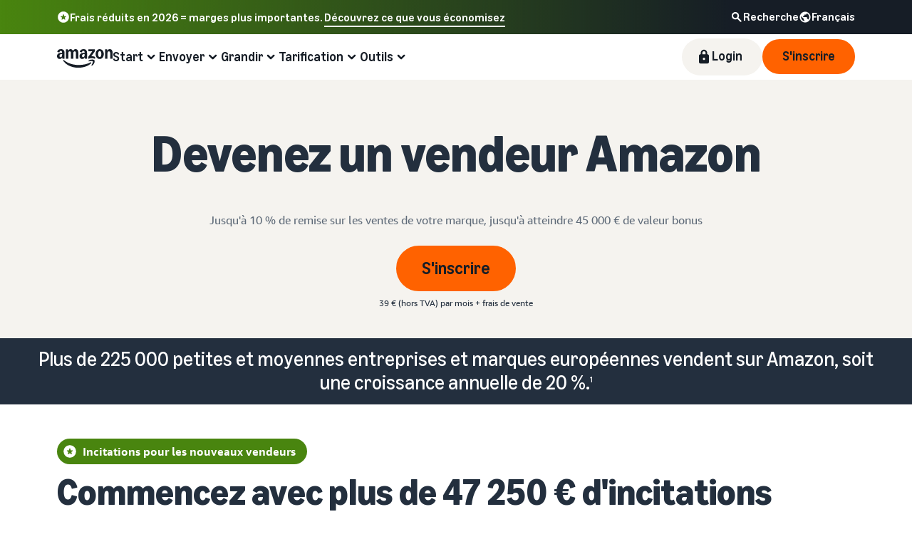

--- FILE ---
content_type: image/svg+xml
request_url: https://m.media-amazon.com/images/G/01/sell/images/illustration/pf-wave-white.svg
body_size: -84
content:
<?xml version="1.0" encoding="UTF-8"?>
<svg width="1440px" height="559px" viewBox="0 0 1440 559" version="1.1" xmlns="http://www.w3.org/2000/svg" xmlns:xlink="http://www.w3.org/1999/xlink">
    <!-- Generator: Sketch 62 (91390) - https://sketch.com -->
    <title>pf-wave-horizon-1</title>
    <desc>Created with Sketch.</desc>
    <g id="Page-1" stroke="none" stroke-width="1" fill="none" fill-rule="evenodd">
        <g id="pf-wave-horizon-1" fill="#FFFFFF" fill-rule="nonzero">
            <path d="M0,9.96853624 C188.794063,104.871486 434.285714,119.996643 736.474954,55.3440089 C1038.66419,-9.30862535 1273.17254,-17.3160617 1440,31.3216998 L1440,559 L0,559 L0,9.96853624 Z" transform="translate(720.000000, 279.500000) scale(-1, 1) translate(-720.000000, -279.500000) "></path>
        </g>
    </g>
</svg>

--- FILE ---
content_type: image/svg+xml
request_url: https://m.media-amazon.com/images/G/01/sp-marketing-toolkit/guides/design/color/Green-400.svg
body_size: -242
content:
<?xml version="1.0" encoding="UTF-8"?>
<svg width="1px" height="1px" viewBox="0 0 1 1" version="1.1" xmlns="http://www.w3.org/2000/svg" xmlns:xlink="http://www.w3.org/1999/xlink">
    <title>Green-400</title>
    <g id="Page-1" stroke="none" stroke-width="1" fill="none" fill-rule="evenodd">
        <rect id="Green-400" fill="#49850F" x="0" y="0" width="1" height="1"></rect>
    </g>
</svg>

--- FILE ---
content_type: image/svg+xml
request_url: https://m.media-amazon.com/images/G/02/Website/SOA/Website/Laptop-Seller.svg
body_size: 6748
content:
<?xml version="1.0" encoding="UTF-8"?>
<svg width="462px" height="350px" viewBox="0 0 462 350" version="1.1" xmlns="http://www.w3.org/2000/svg" xmlns:xlink="http://www.w3.org/1999/xlink">
    <title>Laptop-Seller</title>
    <g id="Page-1" stroke="none" stroke-width="1" fill="none" fill-rule="evenodd">
        <g id="210625_Homepage_AddForm" transform="translate(-171.000000, -2030.000000)">
            <g id="Laptop-Seller" transform="translate(171.000000, 2030.000000)">
                <g id="Group-19" transform="translate(0.000000, 0.186638)">
                    <g id="Group-4" fill="#FFFFFF" fill-rule="nonzero">
                        <path d="M305.411575,237.646535 L305.411575,227.73604 L307.894141,227.699086 L296.937252,227.624057 L307.894141,227.699086 L315.323173,227.73604 L315.192511,217.713935 L296.937252,217.713935 L315.192511,217.713935 L325.085443,217.788217 L325.216105,217.713935 L325.216105,207.933714 L325.216105,217.713935 L336.023666,217.788217 L343.452698,217.844209 L336.023666,217.788217 L333.559766,217.844209 L333.559766,227.73604 L351.796359,227.73604 L333.559766,227.73604 L323.648168,227.73604 L323.648168,237.646535 L323.648168,227.73604 L315.323173,227.73604 L307.894141,227.699086 L305.411575,227.73604 L305.411575,237.646535 Z M316.928441,40.5937969 L339.271535,39.9965547 L339.271535,73.2555029 L316.928441,72.4156305 L316.928441,40.5937969 L316.928441,40.5937969 Z M436.446261,107.354324 C416.884385,62.8224209 381.412811,30.9199597 330.031909,11.6461938 C278.638687,-7.62719889 220.425689,-2.48232698 155.39366,27.0811828 C126.658239,40.1443721 26.1295116,111.453597 6.71972743,167.414572 C-12.6900567,223.375548 13.3747826,262.937113 64.5840098,288.897417 C115.793237,314.857721 189.24466,284.44348 230.635941,280.927961 C285.426732,276.262003 329.160958,270.581852 361.83862,263.887882 C394.50396,257.193912 419.99562,240.564065 438.312851,213.999459 C456.630453,187.422163 456.008133,151.873909 436.446261,107.354324 Z" id="Fill-2"></path>
                    </g>
                    <path d="M315.192586,217.713786 L315.323247,227.736264 L323.648243,227.736264 L333.559841,227.736264 L333.559841,217.844433 L325.216179,217.788068 L325.085518,217.788068 L315.192586,217.713786 Z M333.559841,217.844433 L336.023741,217.788068 L325.216179,217.713786 L325.216179,217.788068 L333.559841,217.844433 L333.559841,217.844433 Z M325.216179,217.713786 L325.085518,217.788068 L325.216179,217.788068 L325.216179,217.713786 Z" id="Fill-5" fill="#F4F4F4" fill-rule="nonzero"></path>
                    <polygon id="Fill-7" fill="#EBF8FA" fill-rule="nonzero" points="339.271609 39.9965547 316.928516 40.5937969 316.928516 72.4156305 339.271609 73.2555029"></polygon>
                    <path d="M351.796359,227.736115 L333.559766,227.736115 M323.648168,227.736115 L323.648168,237.646609 M343.452698,217.844284 L336.023666,217.788292 M333.559766,217.844284 L336.023666,217.788292 L325.216105,217.713637 L325.216105,217.788292 M315.192511,217.713637 L315.323173,227.736115 L323.648168,227.736115 L333.559766,227.736115 L333.559766,217.844284 L325.216105,217.788292 L325.085443,217.788292 M296.937252,217.713637 L315.192511,217.713637 L325.085443,217.788292 L325.216105,217.713637 L325.216105,207.933789 M315.323173,227.736115 L307.894141,227.698787 M305.411575,237.646609 L305.411575,227.736115 L307.894141,227.698787 L296.937252,227.624131" id="Stroke-9" stroke="#D9DEDE" stroke-width="1.12" stroke-linecap="round" stroke-linejoin="round"></path>
                    <path d="M385.843054,210.32261 C383.827137,204.201247 381.63053,198.95671 379.253989,194.589373 C377.25039,190.905879 374.985842,187.559081 372.459597,184.547858 C368.65175,180.006575 364.246596,176.217817 359.244132,173.181585 C352.947375,169.349527 345.089027,166.331958 335.669089,164.129626 C332.408901,163.358436 328.955708,162.686538 325.309509,162.113932 C317.892797,160.944457 309.126165,160.104584 299.009242,159.594315 C298.959591,159.581997 298.909567,159.575651 298.859915,159.575651 C290.746591,159.165047 281.767915,158.959745 271.925008,158.959745 C268.527812,158.959745 265.279944,158.891435 262.181403,158.754442 C255.772649,158.468139 250.023549,157.889934 244.934103,157.018706 C237.853376,155.811903 231.419984,153.914538 225.633552,151.326237 C225.60854,151.313919 225.583901,151.301601 225.558888,151.28891 C225.546569,151.28891 225.533876,151.282564 225.521557,151.270246 C222.535011,149.92645 219.44879,148.271714 216.263265,146.305666 C214.197696,145.036526 212.094421,143.630393 209.954188,142.087641 C207.266297,140.159293 201.871849,135.959931 193.770844,129.489554 C192.377248,128.382415 190.753313,127.075947 188.899042,125.570149 C188.849017,125.520503 188.799366,125.47683 188.749715,125.439502 C184.668227,122.130032 179.485077,117.868332 173.201012,112.654778 C167.464232,107.914164 163.183392,104.567366 160.358866,102.613636 C157.770278,100.834599 155.01407,99.2104728 152.089868,97.7423758 C150.857918,97.120497 149.594983,96.5232543 148.300689,95.9506479 C144.23152,94.1712384 138.146434,91.9315783 130.045429,89.2316683 C127.705844,88.4477875 122.778044,87.2409841 115.262029,85.6108851 C114.801727,85.498902 114.328733,85.3932647 113.84342,85.2936 C109.189262,84.2857529 105.138759,83.4085528 101.691913,82.6619997 C65.31202,69.1240471 42.6142617,71.4943912 33.5986372,89.7730315 C24.5830127,108.051672 34.9114951,130.759297 64.5840845,157.895906 C68.3833436,160.159082 72.1542305,162.199413 75.8956256,164.017643 C76.8039087,164.465575 77.7185382,164.901189 78.6395141,165.324111 C88.1591282,169.691448 98.0770726,172.957618 108.392974,175.122623 C110.632883,175.595564 112.922444,176.018487 115.262029,176.391764 C124.669647,177.90988 134.830248,178.668751 145.743459,178.668751 C147.896385,178.668751 150.011606,178.731088 152.089868,178.855389 C166.387955,179.726617 178.607779,183.596003 188.749715,190.464666 C188.799366,190.489302 188.849017,190.520284 188.899042,190.557985 C192.781551,193.195558 196.353086,196.27509 199.613274,199.796582 C202.5875,202.99407 205.244032,206.50287 207.583617,210.32261 L385.843054,210.32261 Z" id="Fill-11" fill="#EBF8FA" fill-rule="nonzero"></path>
                    <path d="M388.344172,80.2171122 L388.344172,74.1700307 L360.942619,74.1700307 L360.942619,103.808196 L371.078207,103.808196 L371.078207,80.2171122 L388.344172,80.2171122 Z M371.078207,103.808196 L388.344172,103.808196 L388.344172,80.2171122 L371.078207,80.2171122 L371.078207,103.808196 Z" id="Fill-13" fill="#FFFFFF" fill-rule="nonzero"></path>
                    <path d="M110.20353,210.434892 L147.03137,210.434892 L110.20353,210.434892 Z M147.03137,82.4943237 L110.20353,82.4943237 L147.03137,82.4943237 Z M28.3721825,146.137804 L73.5810153,146.305965 L28.3721825,146.137804 Z M59.5255854,210.434892 L73.5810153,210.434892 L59.5255854,210.434892 Z M73.5810153,146.305965 L73.5810153,210.434892 L110.20353,210.434892 L110.20353,146.305965 L73.5810153,146.305965 Z M73.5810153,82.4943237 L28.3721825,82.3261627 L73.5810153,82.4943237 Z M73.5810153,146.305965 L110.20353,146.305965 L110.20353,82.4943237 L73.5810153,82.4943237 L73.5810153,146.305965 Z M110.20353,146.305965 L147.03137,146.305965 L110.20353,146.305965 Z M293.950743,210.434892 L330.61059,210.434892 L293.950743,210.434892 Z M257.04824,210.322535 L257.14157,210.322535 L257.066906,207.635317 L257.04824,210.322535 Z M293.801416,210.434892 L257.14157,210.322535 L257.14157,210.434892 L293.801416,210.434892 Z M293.801416,146.305965 L293.801416,210.434892 L293.950743,210.434892 L293.950743,146.305965 L330.61059,146.305965 L293.801416,146.305965 Z M293.801416,146.305965 L293.950743,146.305965 L293.950743,126.951571 L293.801416,146.305965 Z M330.61059,141.154374 L330.61059,146.305965 L330.61059,210.434892 L367.401099,210.434892 L330.61059,141.154374 Z M183.840543,210.434892 L220.463058,210.434892 L183.840543,210.434892 Z M147.03137,146.305965 L147.03137,210.434892 L183.691216,210.434892 L147.03137,146.305965 Z M183.691216,146.305965 L183.691216,210.434892 L183.840543,210.434892 L183.840543,146.305965 L220.463058,146.305965 L220.463058,210.434892 L220.500389,210.434892 L183.691216,146.305965 Z M183.691216,146.305965 L183.840543,146.305965 L183.840543,97.5000448 L183.691216,146.305965 Z M220.481724,144.532901 L220.463058,146.305965 L220.500389,146.305965 L220.500389,210.434892 L257.14157,210.434892 L257.04824,210.322535 L257.066906,207.635317 L257.14157,146.305965 L293.801416,146.305965 L293.801416,126.951571 L220.481724,144.532901 Z M220.481724,143.151778 L220.481724,144.532901 L220.500389,146.305965 L257.14157,146.305965 L257.14157,126.951571 L220.481724,143.151778 Z M160.956138,82.4943237 L147.03137,82.4943237 L147.03137,146.305965 L183.691216,146.305965 L183.691216,97.5000448 L160.956138,82.4943237 Z M404.060944,210.434892 L440.720789,210.434892 L404.060944,210.434892 Z M440.720789,197.295554 L440.720789,210.434892 L459.816017,210.434892 L440.720789,197.295554 Z M367.401099,157.09366 L367.401099,157.709567 L367.401099,210.434892 L404.060944,210.434892 L404.060944,171.483101 L367.401099,157.09366 Z" id="Stroke-15" stroke="#FFFFFF" stroke-width="1.12" stroke-linecap="square"></path>
                    <path d="M178.054111,64.8941437 L205.455666,64.8941437 L205.455666,35.2559786 L178.054111,35.2559786 L178.054111,64.8941437 Z M378.600642,157.70938 L442.699376,157.70938 L442.699376,60.8814199 L353.140344,60.8814199 L353.140344,157.70938 L378.600642,157.70938 Z M388.344249,80.2171496 L424.780105,80.2171496 L424.780105,138.317658 L371.07828,138.317658 L371.07828,103.808233 L371.07828,80.2171496 L388.344249,80.2171496 Z" id="Stroke-17" stroke="#D3EAEE" stroke-width="1.12" stroke-linecap="round" stroke-linejoin="round"></path>
                </g>
                <path d="M322.546842,66.2380141 C324.114779,26.6333628 304.944889,10.4331567 265.037175,17.6373958 C225.117141,24.8289436 206.612878,55.2573353 209.52476,108.922198 C212.424322,162.562051 211.696352,207.411239 207.340848,243.469762 C202.985345,279.528286 217.563794,294.925947 251.075075,289.662746 C261.21701,293.532505 272.310907,295.74081 284.356391,296.288406 C299.749794,296.985314 313.935885,295.118931 326.914665,290.689257 C326.703367,289.731056 326.504015,288.661245 326.317356,287.479078 C324.687076,277.636893 323.573467,259.781951 322.976158,233.91388 C322.963839,233.478266 322.951146,233.043026 322.938826,232.607412 C321.084555,153.286126 320.953894,97.829536 322.546842,66.2380141" id="Fill-20" fill="#00464F" fill-rule="nonzero"></path>
                <g id="Group-26" transform="translate(187.405732, 180.081715)" fill-rule="nonzero">
                    <path d="M42.726267,59.5992519 L42.9315918,59.6179157 C44.4035855,48.2479094 45.2749104,38.5554082 45.5448193,30.5396655 L42.0169623,61.6149457 L42.726267,59.5992519 Z" id="Fill-22" fill="#9DC9CE"></path>
                    <path d="M49.016716,0.0242629827 C47.3614229,-0.0627104751 45.4578734,0.341548126 43.3049473,1.23741206 C33.6983505,4.01197732 19.5309251,42.0115393 0.802671443,115.236098 C-1.31292274,121.494827 0.914666899,124.891644 7.48506705,125.42655 C14.0554672,125.936819 18.6222686,123.218245 21.1858447,117.270455 L40.1690746,77.8711059 L42.0169997,61.6149084 L45.5448567,30.5396282 L49.016716,0.0242629827 Z" id="Fill-24" fill="#B8DDE1"></path>
                </g>
                <g id="Group-33" transform="translate(215.404596, 159.575763)" fill-rule="nonzero">
                    <path d="M116.587308,67.8432155 C116.960627,65.1802602 117.315279,62.5303694 117.651265,59.8920499 C118.650265,52.3962819 119.546228,45.9326236 120.339156,40.5007021 L101.262597,47.0330431 L89.204419,165.137398 C90.8709113,165.108656 92.5448702,165.052665 94.2255488,164.969424 C98.4190321,132.046798 105.873076,99.6713949 116.587308,67.8432155" id="Fill-27" fill="#FEEBB7"></path>
                    <path d="M12.3008344,102.091347 L32.609344,103.80842 L14.858064,123.517053 L18.0499345,149.161531 C39.3006994,160.382227 63.0187237,165.707765 89.2043816,165.137398 L101.262559,47.0330431 L120.339119,40.5007021 C121.164152,34.9198428 121.87943,30.4341775 122.485698,27.0437058 C118.976508,18.1597218 103.041794,11.2108039 74.6823042,6.19657885 C70.2648299,4.25516704 66.0523074,2.39512955 62.0454832,0.615719814 C60.6391937,0.528746358 59.2269312,0.32978991 57.8083219,0.0184771936 C41.8426227,8.62884941 28.7331812,15.0428619 18.4792505,19.2612612 C8.22531969,23.4665958 5.04614198,40.7183222 8.94097068,71.0160673 C-4.00085105,89.1573117 -2.88089648,99.5157386 12.3008344,102.091347" id="Fill-29" fill="#FFF5E8"></path>
                    <polygon id="Fill-31" fill="#F3DEA6" points="32.6093066 103.808271 12.3007971 102.091198 14.8580267 123.517277"></polygon>
                </g>
                <g id="Group-38" transform="translate(251.616461, 76.708349)" fill-rule="nonzero">
                    <path d="M11.1249194,73.9647287 C9.71862981,79.0039631 8.1570398,84.1925086 6.43977611,89.5303644 C-7.6716515,148.607738 1.8852942,148.302771 35.1106132,88.6158365 C34.3143255,80.6030805 33.9656463,72.5959233 34.0653222,64.595485 C34.1422258,58.4927851 34.4782122,52.3837397 35.0732812,46.267602 C28.9053182,52.7943441 22.1796177,57.1056893 14.8954331,59.2016374 C13.8042241,63.9657673 12.5476351,68.8866732 11.1249194,73.9647287" id="Fill-34" fill="#B8DDE1"></path>
                    <path d="M30.8360452,0.149273328 L19.9724859,13.5499047 C20.3584969,24.2379347 19.337845,36.2574426 16.9112767,49.6084278 C16.3177008,52.7331268 15.6457281,55.9309878 14.8953585,59.2016374 C22.179543,57.1056893 28.9056169,52.7943441 35.0732068,46.267602 C35.7280068,39.5307052 36.6990075,32.7870895 37.9850885,26.0360082 C39.0180599,20.5365235 40.2500101,15.0120293 41.6809388,9.46252546 L30.8360452,0.149273328 Z" id="Fill-36" fill="#9DC9CE"></path>
                </g>
                <path d="M289.302932,103.155036 C293.758111,95.1172706 296.296302,80.9387308 296.918623,60.6201636 C297.540571,40.2889049 287.709984,31.8965261 267.426486,35.4426541 C247.142616,38.9760907 234.38148,45.5834606 229.142706,55.2636437 C223.891239,64.9188172 221.160043,73.3552427 220.948371,80.5717998 C220.72438,87.7760388 223.710926,99.185986 229.908008,114.801267 C236.080451,130.404231 242.725141,137.260203 249.843199,135.36881 C256.961257,133.465099 264.20363,129.626696 271.570318,123.853226 C278.924686,118.079756 284.835433,111.180484 289.302932,103.155036" id="Fill-39" fill="#B8DDE1" fill-rule="nonzero"></path>
                <path d="M281.70587,68.2910356 C282.041856,86.9175399 289.838233,90.1463829 305.094254,77.9775645 C305.641912,52.0098285 296.389594,35.498683 277.338047,28.4437545 C261.683695,26.3534053 249.749832,27.3735704 241.536832,31.504623 C222.497604,41.0481869 214.172609,59.6806635 216.561845,87.4027994 C235.526409,90.5009958 257.241209,84.1302834 281.70587,68.2910356" id="Fill-41" fill="#00464F" fill-rule="nonzero"></path>
                <path d="M241.574164,107.037076 C242.507459,108.281207 242.41413,110.745206 241.294175,114.427954 C240.161901,118.111074 240.877179,119.423888 243.440755,118.366022" id="Stroke-43" stroke="#9DC9CE" stroke-width="1.12" stroke-linecap="round" stroke-linejoin="round"></path>
                <path d="M292.438767,80.627754 C290.547538,82.0338871 288.985574,84.0309171 287.753624,86.6188439 C286.521674,89.1694434 285.663043,91.3407935 285.177729,93.1325214 C284.680096,94.9365674 285.656696,96.4796929 288.108276,97.7611517 C290.559857,99.0302924 292.731449,98.955637 294.622679,97.5371858 C296.514282,96.1437439 298.026221,94.1217043 299.158495,91.4714401 C300.27845,88.8334944 300.6891,86.3388864 300.390445,83.9872436 C300.091791,81.6479188 299.164841,80.1488399 297.609224,79.4892603 C296.066301,78.8296803 294.34269,79.2093028 292.438767,80.627754" id="Fill-45" fill="#B8DDE1" fill-rule="nonzero"></path>
                <path d="M344.983303,198.023443 C341.797779,191.254445 340.559482,188.641508 341.268787,190.184634 C335.681334,180.790381 329.621259,177.474565 323.088191,180.236812 C308.665789,187.055083 307.327817,202.054831 319.07502,225.234937 C321.277598,229.416009 326.367045,238.872226 334.343735,253.603962 C339.931188,264.04227 345.928918,276.59071 352.337671,291.249284 C358.758743,305.90935 365.322797,312.050125 372.030204,309.670486 C378.476292,308.351326 379.91954,301.880949 376.360697,290.260101 C368.906654,265.698498 362.641255,245.883481 357.564126,230.815796 C352.337671,215.747365 348.144188,204.816705 344.983303,198.023443" id="Fill-47" fill="#B8DDE1" fill-rule="nonzero"></path>
                <path d="M205.455629,329.304539 L205.492961,329.304539 L212.231354,322.548231 L256.842878,322.548231 L250.067153,329.323576 L205.455629,329.323576 L205.455629,329.304539 Z M296.731927,345.187833 L321.818909,320.103643 L156.588278,320.103643 L131.631957,345.094514 L131.501295,345.094514 L131.501295,345.187833 L296.731927,345.187833 Z" id="Fill-50" fill="#FFFFFF" fill-rule="nonzero"></path>
                <polygon id="Fill-51" fill="#D5DBDB" fill-rule="nonzero" points="205.492998 329.304539 205.455666 329.304539 205.455666 329.323576 250.06719 329.323576 256.842915 322.548231 212.231391 322.548231"></polygon>
                <path d="M320.045722,325.534594 C321.625978,323.730548 322.216941,321.919783 321.818984,320.103419 L296.732001,345.187609 L131.50137,345.187609 L131.50137,348.84572 L296.732001,348.84572 L320.045722,325.534594 Z" id="Fill-52" fill="#D8DEDE" fill-rule="nonzero"></path>
                <path d="M207.26626,300.095641 C206.780199,295.565183 204.272621,293.344187 199.743898,293.432654 C195.215922,293.522987 191.80006,295.576008 189.496314,299.591718 C187.193687,303.609668 186.864047,308.319299 188.507021,313.720239 C190.146261,319.13611 191.875844,323.254471 193.696143,326.076069 C195.517563,328.907746 197.290824,330.363898 199.015928,330.443406 C200.742151,330.536725 202.229077,329.920445 203.47708,328.595686 C204.735162,327.267941 205.799119,323.317554 206.668951,316.744153 C207.552968,310.186429 207.751947,304.637299 207.26626,300.095641" id="Fill-54" fill="#B8DDE1" fill-rule="nonzero"></path>
                <path d="M302.313108,318.069061 C288.63585,327.570445 288.492496,330.469684 301.883792,326.766407 C324.830168,317.832403 348.21258,312.133963 372.030281,309.670337 C377.455714,308.627775 379.508962,304.546368 378.19003,297.426863 C376.883417,290.319676 367.326098,289.61045 349.519194,295.299186 C331.724982,300.990162 315.98962,308.579996 302.313108,318.069061" id="Fill-56" fill="#B8DDE1" fill-rule="nonzero"></path>
                <path d="M214.508595,330.424368 C215.715533,331.071257 215.871207,330.399732 214.975243,328.409048 C214.078159,326.418737 211.906567,324.390352 208.460841,322.324639 C205.017727,320.257806 202.622144,319.15664 201.274465,319.020767 C199.925667,318.883775 198.656385,319.188368 197.46662,319.935295 C196.276108,320.684835 195.417476,322.158904 194.890724,324.358623 C194.377038,326.555356 194.364719,327.793515 194.853392,328.072726 C195.339453,328.354176 197.996358,331.07275 202.823736,336.229194 C207.652233,341.383771 210.676111,342.939214 211.895368,340.895152 C213.114625,338.852955 212.635658,334.379981 210.458093,327.475856 C211.964058,328.794643 213.313977,329.77748 214.508595,330.424368" id="Fill-58" fill="#B8DDE1" fill-rule="nonzero"></path>
                <path d="M285.737818,322.529792 C283.923118,323.757125 283.692781,324.416705 285.047179,324.508158 C286.416137,324.596998 288.083749,324.478669 290.049643,324.153545 C283.39674,327.652267 280.148498,331.714636 280.306038,336.341027 C280.462085,340.968164 282.745299,341.304113 287.156427,337.348874 C291.569795,333.389155 294.56866,331.255133 296.153396,330.94718 C297.737758,330.654158 299.473314,329.770238 301.361184,328.296916 C303.251668,326.835911 303.886309,325.902719 303.265107,325.497341 C302.653612,325.091962 302.006652,324.277099 301.323853,323.052006 C300.642173,321.825045 298.327601,321.128511 294.380134,320.96203 C290.432294,320.794428 287.551398,321.317016 285.737818,322.529792" id="Fill-60" fill="#B8DDE1" fill-rule="nonzero"></path>
                <g id="Group-68" transform="translate(96.316093, 251.028539)">
                    <path d="M104.211848,52.1466345 C105.331802,50.7405014 105.549447,49.0361201 104.865155,47.0331178 C104.180862,45.0420601 102.793238,43.3436515 100.702657,41.9375184 C98.6120749,40.5194403 96.4345097,39.8098414 94.1695884,39.8098414 C91.9046668,39.8098414 90.2124156,40.5194403 89.0924609,41.9375184 C87.9725065,43.3436515 87.7548619,45.0420601 88.439154,47.0331178 C89.1234464,49.0361201 90.5110701,50.7405014 92.6016521,52.1466345 C94.6922337,53.5654588 96.8697989,54.2743114 99.1347202,54.2743114 C101.399268,54.2743114 103.091893,53.5654588 104.211848,52.1466345 M104.865155,47.0331178 C105.549447,49.0361201 105.331802,50.7405014 104.211848,52.1466345 C103.091893,53.5654588 101.399268,54.2743114 99.1347202,54.2743114 C96.8697989,54.2743114 94.6922337,53.5654588 92.6016521,52.1466345 C90.5110701,50.7405014 89.1234464,49.0361201 88.439154,47.0331178 C87.7548619,45.0420601 87.9725065,43.3436515 89.0924609,41.9375184 C90.2124156,40.5194403 91.9046668,39.8098414 94.1695884,39.8098414 C96.4345097,39.8098414 98.6120749,40.5194403 100.702657,41.9375184 C102.793238,43.3436515 104.180862,45.0420601 104.865155,47.0331178 M167.862599,10.6196084 C165.236679,3.75169152 165.311716,0.217881574 168.08659,0.0189251256 L2.85595883,0.0189251256 C-0.416921754,-0.1804046 -0.66592499,3.35303206 2.10932244,10.6196084 L27.177639,83.5765275 C29.4052286,90.8431038 32.0804268,94.3769135 35.2039802,94.1779573 L200.434611,94.1779573 C197.983031,94.0036371 195.817785,91.4403465 193.938875,86.4880853 C193.590569,85.6049125 193.254582,84.6343934 192.930916,83.5765275 L167.862599,10.6196084" id="Fill-62" fill="#D8DEDE" fill-rule="nonzero"></path>
                    <path d="M168.609235,0.0187758149 L168.08659,0.0187758149 C165.311716,0.217732263 165.236679,3.75154222 167.862599,10.6194591 L192.930916,83.5767512 C193.254582,84.6346175 193.590569,85.6047634 193.938875,86.4879359 C195.817785,91.4401971 197.983031,94.0034878 200.434611,94.1778079 L200.957257,94.1778079 L168.609235,0.0187758149 Z" id="Fill-64" fill="#EAEDED" fill-rule="nonzero"></path>
                    <path d="M104.865155,47.0330431 C105.549447,49.0360454 105.331802,50.7407998 104.211848,52.1465598 C103.091893,53.5653844 101.399268,54.2742367 99.1347202,54.2742367 C96.8697989,54.2742367 94.6922337,53.5653844 92.6016521,52.1465598 C90.5110701,50.7407998 89.1234464,49.0360454 88.439154,47.0330431 C87.7548619,45.0419854 87.9725065,43.3435768 89.0924609,41.9378171 C90.2124156,40.5193656 91.9046668,39.8097667 94.1695884,39.8097667 C96.4345097,39.8097667 98.6120749,40.5193656 100.702657,41.9378171 C102.793238,43.3435768 104.180862,45.0419854 104.865155,47.0330431 Z" id="Stroke-66" stroke="#FFFFFF" stroke-width="1.12" stroke-linecap="round" stroke-linejoin="round"></path>
                </g>
            </g>
        </g>
    </g>
</svg>

--- FILE ---
content_type: application/javascript
request_url: https://d3216uwaav9lg7.cloudfront.net/assets-Sell.js
body_size: 99690
content:
!function(modules){var installedModules={};function __webpack_require__(moduleId){if(installedModules[moduleId])return installedModules[moduleId].exports;var module=installedModules[moduleId]={i:moduleId,l:!1,exports:{}};return modules[moduleId].call(module.exports,module,module.exports,__webpack_require__),module.l=!0,module.exports}__webpack_require__.m=modules,__webpack_require__.c=installedModules,__webpack_require__.d=function(exports,name,getter){__webpack_require__.o(exports,name)||Object.defineProperty(exports,name,{enumerable:!0,get:getter})},__webpack_require__.r=function(exports){"undefined"!=typeof Symbol&&Symbol.toStringTag&&Object.defineProperty(exports,Symbol.toStringTag,{value:"Module"}),Object.defineProperty(exports,"__esModule",{value:!0})},__webpack_require__.t=function(value,mode){if(1&mode&&(value=__webpack_require__(value)),8&mode)return value;if(4&mode&&"object"==typeof value&&value&&value.__esModule)return value;var ns=Object.create(null);if(__webpack_require__.r(ns),Object.defineProperty(ns,"default",{enumerable:!0,value:value}),2&mode&&"string"!=typeof value)for(var key in value)__webpack_require__.d(ns,key,function(key){return value[key]}.bind(null,key));return ns},__webpack_require__.n=function(module){var getter=module&&module.__esModule?function getDefault(){return module.default}:function getModuleExports(){return module};return __webpack_require__.d(getter,"a",getter),getter},__webpack_require__.o=function(object,property){return Object.prototype.hasOwnProperty.call(object,property)},__webpack_require__.p="https://d3216uwaav9lg7.cloudfront.net/",__webpack_require__(__webpack_require__.s=765)}({1:function(module,exports,__webpack_require__){"use strict";module.exports=__webpack_require__(51)},100:function(module,exports,__webpack_require__){"use strict";Object.defineProperty(exports,"__esModule",{value:!0}),exports.RawSha256=void 0;var constants_1=__webpack_require__(62),RawSha256=function(){function RawSha256(){this.state=Int32Array.from(constants_1.INIT),this.temp=new Int32Array(64),this.buffer=new Uint8Array(64),this.bufferLength=0,this.bytesHashed=0,this.finished=!1}return RawSha256.prototype.update=function(data){if(this.finished)throw new Error("Attempted to update an already finished hash.");var position=0,byteLength=data.byteLength;if(this.bytesHashed+=byteLength,8*this.bytesHashed>constants_1.MAX_HASHABLE_LENGTH)throw new Error("Cannot hash more than 2^53 - 1 bits");for(;byteLength>0;)this.buffer[this.bufferLength++]=data[position++],byteLength--,this.bufferLength===constants_1.BLOCK_SIZE&&(this.hashBuffer(),this.bufferLength=0)},RawSha256.prototype.digest=function(){if(!this.finished){var bitsHashed=8*this.bytesHashed,bufferView=new DataView(this.buffer.buffer,this.buffer.byteOffset,this.buffer.byteLength),undecoratedLength=this.bufferLength;if(bufferView.setUint8(this.bufferLength++,128),undecoratedLength%constants_1.BLOCK_SIZE>=constants_1.BLOCK_SIZE-8){for(var i=this.bufferLength;i<constants_1.BLOCK_SIZE;i++)bufferView.setUint8(i,0);this.hashBuffer(),this.bufferLength=0}for(i=this.bufferLength;i<constants_1.BLOCK_SIZE-8;i++)bufferView.setUint8(i,0);bufferView.setUint32(constants_1.BLOCK_SIZE-8,Math.floor(bitsHashed/4294967296),!0),bufferView.setUint32(constants_1.BLOCK_SIZE-4,bitsHashed),this.hashBuffer(),this.finished=!0}var out=new Uint8Array(constants_1.DIGEST_LENGTH);for(i=0;i<8;i++)out[4*i]=this.state[i]>>>24&255,out[4*i+1]=this.state[i]>>>16&255,out[4*i+2]=this.state[i]>>>8&255,out[4*i+3]=this.state[i]>>>0&255;return out},RawSha256.prototype.hashBuffer=function(){for(var buffer=this.buffer,state=this.state,state0=state[0],state1=state[1],state2=state[2],state3=state[3],state4=state[4],state5=state[5],state6=state[6],state7=state[7],i=0;i<constants_1.BLOCK_SIZE;i++){if(i<16)this.temp[i]=(255&buffer[4*i])<<24|(255&buffer[4*i+1])<<16|(255&buffer[4*i+2])<<8|255&buffer[4*i+3];else{var u=this.temp[i-2],t1_1=(u>>>17|u<<15)^(u>>>19|u<<13)^u>>>10,t2_1=((u=this.temp[i-15])>>>7|u<<25)^(u>>>18|u<<14)^u>>>3;this.temp[i]=(t1_1+this.temp[i-7]|0)+(t2_1+this.temp[i-16]|0)}var t1=(((state4>>>6|state4<<26)^(state4>>>11|state4<<21)^(state4>>>25|state4<<7))+(state4&state5^~state4&state6)|0)+(state7+(constants_1.KEY[i]+this.temp[i]|0)|0)|0,t2=((state0>>>2|state0<<30)^(state0>>>13|state0<<19)^(state0>>>22|state0<<10))+(state0&state1^state0&state2^state1&state2)|0;state7=state6,state6=state5,state5=state4,state4=state3+t1|0,state3=state2,state2=state1,state1=state0,state0=t1+t2|0}state[0]+=state0,state[1]+=state1,state[2]+=state2,state[3]+=state3,state[4]+=state4,state[5]+=state5,state[6]+=state6,state[7]+=state7},RawSha256}();exports.RawSha256=RawSha256},101:function(module,exports,__webpack_require__){"use strict";Object.defineProperty(exports,"__esModule",{value:!0}),exports.uint32ArrayFrom=exports.numToUint8=exports.isEmptyData=exports.convertToBuffer=void 0;var convertToBuffer_1=__webpack_require__(102);Object.defineProperty(exports,"convertToBuffer",{enumerable:!0,get:function(){return convertToBuffer_1.convertToBuffer}});var isEmptyData_1=__webpack_require__(107);Object.defineProperty(exports,"isEmptyData",{enumerable:!0,get:function(){return isEmptyData_1.isEmptyData}});var numToUint8_1=__webpack_require__(108);Object.defineProperty(exports,"numToUint8",{enumerable:!0,get:function(){return numToUint8_1.numToUint8}});var uint32ArrayFrom_1=__webpack_require__(109);Object.defineProperty(exports,"uint32ArrayFrom",{enumerable:!0,get:function(){return uint32ArrayFrom_1.uint32ArrayFrom}})},102:function(module,exports,__webpack_require__){"use strict";(function(Buffer){Object.defineProperty(exports,"__esModule",{value:!0}),exports.convertToBuffer=void 0;var util_utf8_browser_1=__webpack_require__(112),fromUtf8=void 0!==Buffer&&Buffer.from?function(input){return Buffer.from(input,"utf8")}:util_utf8_browser_1.fromUtf8;exports.convertToBuffer=function convertToBuffer(data){return data instanceof Uint8Array?data:"string"==typeof data?fromUtf8(data):ArrayBuffer.isView(data)?new Uint8Array(data.buffer,data.byteOffset,data.byteLength/Uint8Array.BYTES_PER_ELEMENT):new Uint8Array(data)}}).call(this,__webpack_require__(103).Buffer)},103:function(module,exports,__webpack_require__){"use strict";(function(global){
/*!
 * The buffer module from node.js, for the browser.
 *
 * @author   Feross Aboukhadijeh <http://feross.org>
 * @license  MIT
 */
var base64=__webpack_require__(104),ieee754=__webpack_require__(105),isArray=__webpack_require__(106);function kMaxLength(){return Buffer.TYPED_ARRAY_SUPPORT?2147483647:1073741823}function createBuffer(that,length){if(kMaxLength()<length)throw new RangeError("Invalid typed array length");return Buffer.TYPED_ARRAY_SUPPORT?(that=new Uint8Array(length)).__proto__=Buffer.prototype:(null===that&&(that=new Buffer(length)),that.length=length),that}function Buffer(arg,encodingOrOffset,length){if(!(Buffer.TYPED_ARRAY_SUPPORT||this instanceof Buffer))return new Buffer(arg,encodingOrOffset,length);if("number"==typeof arg){if("string"==typeof encodingOrOffset)throw new Error("If encoding is specified then the first argument must be a string");return allocUnsafe(this,arg)}return from(this,arg,encodingOrOffset,length)}function from(that,value,encodingOrOffset,length){if("number"==typeof value)throw new TypeError('"value" argument must not be a number');return"undefined"!=typeof ArrayBuffer&&value instanceof ArrayBuffer?function fromArrayBuffer(that,array,byteOffset,length){if(array.byteLength,byteOffset<0||array.byteLength<byteOffset)throw new RangeError("'offset' is out of bounds");if(array.byteLength<byteOffset+(length||0))throw new RangeError("'length' is out of bounds");array=void 0===byteOffset&&void 0===length?new Uint8Array(array):void 0===length?new Uint8Array(array,byteOffset):new Uint8Array(array,byteOffset,length);Buffer.TYPED_ARRAY_SUPPORT?(that=array).__proto__=Buffer.prototype:that=fromArrayLike(that,array);return that}(that,value,encodingOrOffset,length):"string"==typeof value?function fromString(that,string,encoding){"string"==typeof encoding&&""!==encoding||(encoding="utf8");if(!Buffer.isEncoding(encoding))throw new TypeError('"encoding" must be a valid string encoding');var length=0|byteLength(string,encoding),actual=(that=createBuffer(that,length)).write(string,encoding);actual!==length&&(that=that.slice(0,actual));return that}(that,value,encodingOrOffset):function fromObject(that,obj){if(Buffer.isBuffer(obj)){var len=0|checked(obj.length);return 0===(that=createBuffer(that,len)).length||obj.copy(that,0,0,len),that}if(obj){if("undefined"!=typeof ArrayBuffer&&obj.buffer instanceof ArrayBuffer||"length"in obj)return"number"!=typeof obj.length||function isnan(val){return val!=val}(obj.length)?createBuffer(that,0):fromArrayLike(that,obj);if("Buffer"===obj.type&&isArray(obj.data))return fromArrayLike(that,obj.data)}throw new TypeError("First argument must be a string, Buffer, ArrayBuffer, Array, or array-like object.")}(that,value)}function assertSize(size){if("number"!=typeof size)throw new TypeError('"size" argument must be a number');if(size<0)throw new RangeError('"size" argument must not be negative')}function allocUnsafe(that,size){if(assertSize(size),that=createBuffer(that,size<0?0:0|checked(size)),!Buffer.TYPED_ARRAY_SUPPORT)for(var i=0;i<size;++i)that[i]=0;return that}function fromArrayLike(that,array){var length=array.length<0?0:0|checked(array.length);that=createBuffer(that,length);for(var i=0;i<length;i+=1)that[i]=255&array[i];return that}function checked(length){if(length>=kMaxLength())throw new RangeError("Attempt to allocate Buffer larger than maximum size: 0x"+kMaxLength().toString(16)+" bytes");return 0|length}function byteLength(string,encoding){if(Buffer.isBuffer(string))return string.length;if("undefined"!=typeof ArrayBuffer&&"function"==typeof ArrayBuffer.isView&&(ArrayBuffer.isView(string)||string instanceof ArrayBuffer))return string.byteLength;"string"!=typeof string&&(string=""+string);var len=string.length;if(0===len)return 0;for(var loweredCase=!1;;)switch(encoding){case"ascii":case"latin1":case"binary":return len;case"utf8":case"utf-8":case void 0:return utf8ToBytes(string).length;case"ucs2":case"ucs-2":case"utf16le":case"utf-16le":return 2*len;case"hex":return len>>>1;case"base64":return base64ToBytes(string).length;default:if(loweredCase)return utf8ToBytes(string).length;encoding=(""+encoding).toLowerCase(),loweredCase=!0}}function slowToString(encoding,start,end){var loweredCase=!1;if((void 0===start||start<0)&&(start=0),start>this.length)return"";if((void 0===end||end>this.length)&&(end=this.length),end<=0)return"";if((end>>>=0)<=(start>>>=0))return"";for(encoding||(encoding="utf8");;)switch(encoding){case"hex":return hexSlice(this,start,end);case"utf8":case"utf-8":return utf8Slice(this,start,end);case"ascii":return asciiSlice(this,start,end);case"latin1":case"binary":return latin1Slice(this,start,end);case"base64":return base64Slice(this,start,end);case"ucs2":case"ucs-2":case"utf16le":case"utf-16le":return utf16leSlice(this,start,end);default:if(loweredCase)throw new TypeError("Unknown encoding: "+encoding);encoding=(encoding+"").toLowerCase(),loweredCase=!0}}function swap(b,n,m){var i=b[n];b[n]=b[m],b[m]=i}function bidirectionalIndexOf(buffer,val,byteOffset,encoding,dir){if(0===buffer.length)return-1;if("string"==typeof byteOffset?(encoding=byteOffset,byteOffset=0):byteOffset>2147483647?byteOffset=2147483647:byteOffset<-2147483648&&(byteOffset=-2147483648),byteOffset=+byteOffset,isNaN(byteOffset)&&(byteOffset=dir?0:buffer.length-1),byteOffset<0&&(byteOffset=buffer.length+byteOffset),byteOffset>=buffer.length){if(dir)return-1;byteOffset=buffer.length-1}else if(byteOffset<0){if(!dir)return-1;byteOffset=0}if("string"==typeof val&&(val=Buffer.from(val,encoding)),Buffer.isBuffer(val))return 0===val.length?-1:arrayIndexOf(buffer,val,byteOffset,encoding,dir);if("number"==typeof val)return val&=255,Buffer.TYPED_ARRAY_SUPPORT&&"function"==typeof Uint8Array.prototype.indexOf?dir?Uint8Array.prototype.indexOf.call(buffer,val,byteOffset):Uint8Array.prototype.lastIndexOf.call(buffer,val,byteOffset):arrayIndexOf(buffer,[val],byteOffset,encoding,dir);throw new TypeError("val must be string, number or Buffer")}function arrayIndexOf(arr,val,byteOffset,encoding,dir){var i,indexSize=1,arrLength=arr.length,valLength=val.length;if(void 0!==encoding&&("ucs2"===(encoding=String(encoding).toLowerCase())||"ucs-2"===encoding||"utf16le"===encoding||"utf-16le"===encoding)){if(arr.length<2||val.length<2)return-1;indexSize=2,arrLength/=2,valLength/=2,byteOffset/=2}function read(buf,i){return 1===indexSize?buf[i]:buf.readUInt16BE(i*indexSize)}if(dir){var foundIndex=-1;for(i=byteOffset;i<arrLength;i++)if(read(arr,i)===read(val,-1===foundIndex?0:i-foundIndex)){if(-1===foundIndex&&(foundIndex=i),i-foundIndex+1===valLength)return foundIndex*indexSize}else-1!==foundIndex&&(i-=i-foundIndex),foundIndex=-1}else for(byteOffset+valLength>arrLength&&(byteOffset=arrLength-valLength),i=byteOffset;i>=0;i--){for(var found=!0,j=0;j<valLength;j++)if(read(arr,i+j)!==read(val,j)){found=!1;break}if(found)return i}return-1}function hexWrite(buf,string,offset,length){offset=Number(offset)||0;var remaining=buf.length-offset;length?(length=Number(length))>remaining&&(length=remaining):length=remaining;var strLen=string.length;if(strLen%2!=0)throw new TypeError("Invalid hex string");length>strLen/2&&(length=strLen/2);for(var i=0;i<length;++i){var parsed=parseInt(string.substr(2*i,2),16);if(isNaN(parsed))return i;buf[offset+i]=parsed}return i}function utf8Write(buf,string,offset,length){return blitBuffer(utf8ToBytes(string,buf.length-offset),buf,offset,length)}function asciiWrite(buf,string,offset,length){return blitBuffer(function asciiToBytes(str){for(var byteArray=[],i=0;i<str.length;++i)byteArray.push(255&str.charCodeAt(i));return byteArray}(string),buf,offset,length)}function latin1Write(buf,string,offset,length){return asciiWrite(buf,string,offset,length)}function base64Write(buf,string,offset,length){return blitBuffer(base64ToBytes(string),buf,offset,length)}function ucs2Write(buf,string,offset,length){return blitBuffer(function utf16leToBytes(str,units){for(var c,hi,lo,byteArray=[],i=0;i<str.length&&!((units-=2)<0);++i)c=str.charCodeAt(i),hi=c>>8,lo=c%256,byteArray.push(lo),byteArray.push(hi);return byteArray}(string,buf.length-offset),buf,offset,length)}function base64Slice(buf,start,end){return 0===start&&end===buf.length?base64.fromByteArray(buf):base64.fromByteArray(buf.slice(start,end))}function utf8Slice(buf,start,end){end=Math.min(buf.length,end);for(var res=[],i=start;i<end;){var secondByte,thirdByte,fourthByte,tempCodePoint,firstByte=buf[i],codePoint=null,bytesPerSequence=firstByte>239?4:firstByte>223?3:firstByte>191?2:1;if(i+bytesPerSequence<=end)switch(bytesPerSequence){case 1:firstByte<128&&(codePoint=firstByte);break;case 2:128==(192&(secondByte=buf[i+1]))&&(tempCodePoint=(31&firstByte)<<6|63&secondByte)>127&&(codePoint=tempCodePoint);break;case 3:secondByte=buf[i+1],thirdByte=buf[i+2],128==(192&secondByte)&&128==(192&thirdByte)&&(tempCodePoint=(15&firstByte)<<12|(63&secondByte)<<6|63&thirdByte)>2047&&(tempCodePoint<55296||tempCodePoint>57343)&&(codePoint=tempCodePoint);break;case 4:secondByte=buf[i+1],thirdByte=buf[i+2],fourthByte=buf[i+3],128==(192&secondByte)&&128==(192&thirdByte)&&128==(192&fourthByte)&&(tempCodePoint=(15&firstByte)<<18|(63&secondByte)<<12|(63&thirdByte)<<6|63&fourthByte)>65535&&tempCodePoint<1114112&&(codePoint=tempCodePoint)}null===codePoint?(codePoint=65533,bytesPerSequence=1):codePoint>65535&&(codePoint-=65536,res.push(codePoint>>>10&1023|55296),codePoint=56320|1023&codePoint),res.push(codePoint),i+=bytesPerSequence}return function decodeCodePointsArray(codePoints){var len=codePoints.length;if(len<=4096)return String.fromCharCode.apply(String,codePoints);var res="",i=0;for(;i<len;)res+=String.fromCharCode.apply(String,codePoints.slice(i,i+=4096));return res}(res)}exports.Buffer=Buffer,exports.SlowBuffer=function SlowBuffer(length){+length!=length&&(length=0);return Buffer.alloc(+length)},exports.INSPECT_MAX_BYTES=50,Buffer.TYPED_ARRAY_SUPPORT=void 0!==global.TYPED_ARRAY_SUPPORT?global.TYPED_ARRAY_SUPPORT:function typedArraySupport(){try{var arr=new Uint8Array(1);return arr.__proto__={__proto__:Uint8Array.prototype,foo:function(){return 42}},42===arr.foo()&&"function"==typeof arr.subarray&&0===arr.subarray(1,1).byteLength}catch(e){return!1}}(),exports.kMaxLength=kMaxLength(),Buffer.poolSize=8192,Buffer._augment=function(arr){return arr.__proto__=Buffer.prototype,arr},Buffer.from=function(value,encodingOrOffset,length){return from(null,value,encodingOrOffset,length)},Buffer.TYPED_ARRAY_SUPPORT&&(Buffer.prototype.__proto__=Uint8Array.prototype,Buffer.__proto__=Uint8Array,"undefined"!=typeof Symbol&&Symbol.species&&Buffer[Symbol.species]===Buffer&&Object.defineProperty(Buffer,Symbol.species,{value:null,configurable:!0})),Buffer.alloc=function(size,fill,encoding){return function alloc(that,size,fill,encoding){return assertSize(size),size<=0?createBuffer(that,size):void 0!==fill?"string"==typeof encoding?createBuffer(that,size).fill(fill,encoding):createBuffer(that,size).fill(fill):createBuffer(that,size)}(null,size,fill,encoding)},Buffer.allocUnsafe=function(size){return allocUnsafe(null,size)},Buffer.allocUnsafeSlow=function(size){return allocUnsafe(null,size)},Buffer.isBuffer=function isBuffer(b){return!(null==b||!b._isBuffer)},Buffer.compare=function compare(a,b){if(!Buffer.isBuffer(a)||!Buffer.isBuffer(b))throw new TypeError("Arguments must be Buffers");if(a===b)return 0;for(var x=a.length,y=b.length,i=0,len=Math.min(x,y);i<len;++i)if(a[i]!==b[i]){x=a[i],y=b[i];break}return x<y?-1:y<x?1:0},Buffer.isEncoding=function isEncoding(encoding){switch(String(encoding).toLowerCase()){case"hex":case"utf8":case"utf-8":case"ascii":case"latin1":case"binary":case"base64":case"ucs2":case"ucs-2":case"utf16le":case"utf-16le":return!0;default:return!1}},Buffer.concat=function concat(list,length){if(!isArray(list))throw new TypeError('"list" argument must be an Array of Buffers');if(0===list.length)return Buffer.alloc(0);var i;if(void 0===length)for(length=0,i=0;i<list.length;++i)length+=list[i].length;var buffer=Buffer.allocUnsafe(length),pos=0;for(i=0;i<list.length;++i){var buf=list[i];if(!Buffer.isBuffer(buf))throw new TypeError('"list" argument must be an Array of Buffers');buf.copy(buffer,pos),pos+=buf.length}return buffer},Buffer.byteLength=byteLength,Buffer.prototype._isBuffer=!0,Buffer.prototype.swap16=function swap16(){var len=this.length;if(len%2!=0)throw new RangeError("Buffer size must be a multiple of 16-bits");for(var i=0;i<len;i+=2)swap(this,i,i+1);return this},Buffer.prototype.swap32=function swap32(){var len=this.length;if(len%4!=0)throw new RangeError("Buffer size must be a multiple of 32-bits");for(var i=0;i<len;i+=4)swap(this,i,i+3),swap(this,i+1,i+2);return this},Buffer.prototype.swap64=function swap64(){var len=this.length;if(len%8!=0)throw new RangeError("Buffer size must be a multiple of 64-bits");for(var i=0;i<len;i+=8)swap(this,i,i+7),swap(this,i+1,i+6),swap(this,i+2,i+5),swap(this,i+3,i+4);return this},Buffer.prototype.toString=function toString(){var length=0|this.length;return 0===length?"":0===arguments.length?utf8Slice(this,0,length):slowToString.apply(this,arguments)},Buffer.prototype.equals=function equals(b){if(!Buffer.isBuffer(b))throw new TypeError("Argument must be a Buffer");return this===b||0===Buffer.compare(this,b)},Buffer.prototype.inspect=function inspect(){var str="",max=exports.INSPECT_MAX_BYTES;return this.length>0&&(str=this.toString("hex",0,max).match(/.{2}/g).join(" "),this.length>max&&(str+=" ... ")),"<Buffer "+str+">"},Buffer.prototype.compare=function compare(target,start,end,thisStart,thisEnd){if(!Buffer.isBuffer(target))throw new TypeError("Argument must be a Buffer");if(void 0===start&&(start=0),void 0===end&&(end=target?target.length:0),void 0===thisStart&&(thisStart=0),void 0===thisEnd&&(thisEnd=this.length),start<0||end>target.length||thisStart<0||thisEnd>this.length)throw new RangeError("out of range index");if(thisStart>=thisEnd&&start>=end)return 0;if(thisStart>=thisEnd)return-1;if(start>=end)return 1;if(this===target)return 0;for(var x=(thisEnd>>>=0)-(thisStart>>>=0),y=(end>>>=0)-(start>>>=0),len=Math.min(x,y),thisCopy=this.slice(thisStart,thisEnd),targetCopy=target.slice(start,end),i=0;i<len;++i)if(thisCopy[i]!==targetCopy[i]){x=thisCopy[i],y=targetCopy[i];break}return x<y?-1:y<x?1:0},Buffer.prototype.includes=function includes(val,byteOffset,encoding){return-1!==this.indexOf(val,byteOffset,encoding)},Buffer.prototype.indexOf=function indexOf(val,byteOffset,encoding){return bidirectionalIndexOf(this,val,byteOffset,encoding,!0)},Buffer.prototype.lastIndexOf=function lastIndexOf(val,byteOffset,encoding){return bidirectionalIndexOf(this,val,byteOffset,encoding,!1)},Buffer.prototype.write=function write(string,offset,length,encoding){if(void 0===offset)encoding="utf8",length=this.length,offset=0;else if(void 0===length&&"string"==typeof offset)encoding=offset,length=this.length,offset=0;else{if(!isFinite(offset))throw new Error("Buffer.write(string, encoding, offset[, length]) is no longer supported");offset|=0,isFinite(length)?(length|=0,void 0===encoding&&(encoding="utf8")):(encoding=length,length=void 0)}var remaining=this.length-offset;if((void 0===length||length>remaining)&&(length=remaining),string.length>0&&(length<0||offset<0)||offset>this.length)throw new RangeError("Attempt to write outside buffer bounds");encoding||(encoding="utf8");for(var loweredCase=!1;;)switch(encoding){case"hex":return hexWrite(this,string,offset,length);case"utf8":case"utf-8":return utf8Write(this,string,offset,length);case"ascii":return asciiWrite(this,string,offset,length);case"latin1":case"binary":return latin1Write(this,string,offset,length);case"base64":return base64Write(this,string,offset,length);case"ucs2":case"ucs-2":case"utf16le":case"utf-16le":return ucs2Write(this,string,offset,length);default:if(loweredCase)throw new TypeError("Unknown encoding: "+encoding);encoding=(""+encoding).toLowerCase(),loweredCase=!0}},Buffer.prototype.toJSON=function toJSON(){return{type:"Buffer",data:Array.prototype.slice.call(this._arr||this,0)}};function asciiSlice(buf,start,end){var ret="";end=Math.min(buf.length,end);for(var i=start;i<end;++i)ret+=String.fromCharCode(127&buf[i]);return ret}function latin1Slice(buf,start,end){var ret="";end=Math.min(buf.length,end);for(var i=start;i<end;++i)ret+=String.fromCharCode(buf[i]);return ret}function hexSlice(buf,start,end){var len=buf.length;(!start||start<0)&&(start=0),(!end||end<0||end>len)&&(end=len);for(var out="",i=start;i<end;++i)out+=toHex(buf[i]);return out}function utf16leSlice(buf,start,end){for(var bytes=buf.slice(start,end),res="",i=0;i<bytes.length;i+=2)res+=String.fromCharCode(bytes[i]+256*bytes[i+1]);return res}function checkOffset(offset,ext,length){if(offset%1!=0||offset<0)throw new RangeError("offset is not uint");if(offset+ext>length)throw new RangeError("Trying to access beyond buffer length")}function checkInt(buf,value,offset,ext,max,min){if(!Buffer.isBuffer(buf))throw new TypeError('"buffer" argument must be a Buffer instance');if(value>max||value<min)throw new RangeError('"value" argument is out of bounds');if(offset+ext>buf.length)throw new RangeError("Index out of range")}function objectWriteUInt16(buf,value,offset,littleEndian){value<0&&(value=65535+value+1);for(var i=0,j=Math.min(buf.length-offset,2);i<j;++i)buf[offset+i]=(value&255<<8*(littleEndian?i:1-i))>>>8*(littleEndian?i:1-i)}function objectWriteUInt32(buf,value,offset,littleEndian){value<0&&(value=4294967295+value+1);for(var i=0,j=Math.min(buf.length-offset,4);i<j;++i)buf[offset+i]=value>>>8*(littleEndian?i:3-i)&255}function checkIEEE754(buf,value,offset,ext,max,min){if(offset+ext>buf.length)throw new RangeError("Index out of range");if(offset<0)throw new RangeError("Index out of range")}function writeFloat(buf,value,offset,littleEndian,noAssert){return noAssert||checkIEEE754(buf,0,offset,4),ieee754.write(buf,value,offset,littleEndian,23,4),offset+4}function writeDouble(buf,value,offset,littleEndian,noAssert){return noAssert||checkIEEE754(buf,0,offset,8),ieee754.write(buf,value,offset,littleEndian,52,8),offset+8}Buffer.prototype.slice=function slice(start,end){var newBuf,len=this.length;if((start=~~start)<0?(start+=len)<0&&(start=0):start>len&&(start=len),(end=void 0===end?len:~~end)<0?(end+=len)<0&&(end=0):end>len&&(end=len),end<start&&(end=start),Buffer.TYPED_ARRAY_SUPPORT)(newBuf=this.subarray(start,end)).__proto__=Buffer.prototype;else{var sliceLen=end-start;newBuf=new Buffer(sliceLen,void 0);for(var i=0;i<sliceLen;++i)newBuf[i]=this[i+start]}return newBuf},Buffer.prototype.readUIntLE=function readUIntLE(offset,byteLength,noAssert){offset|=0,byteLength|=0,noAssert||checkOffset(offset,byteLength,this.length);for(var val=this[offset],mul=1,i=0;++i<byteLength&&(mul*=256);)val+=this[offset+i]*mul;return val},Buffer.prototype.readUIntBE=function readUIntBE(offset,byteLength,noAssert){offset|=0,byteLength|=0,noAssert||checkOffset(offset,byteLength,this.length);for(var val=this[offset+--byteLength],mul=1;byteLength>0&&(mul*=256);)val+=this[offset+--byteLength]*mul;return val},Buffer.prototype.readUInt8=function readUInt8(offset,noAssert){return noAssert||checkOffset(offset,1,this.length),this[offset]},Buffer.prototype.readUInt16LE=function readUInt16LE(offset,noAssert){return noAssert||checkOffset(offset,2,this.length),this[offset]|this[offset+1]<<8},Buffer.prototype.readUInt16BE=function readUInt16BE(offset,noAssert){return noAssert||checkOffset(offset,2,this.length),this[offset]<<8|this[offset+1]},Buffer.prototype.readUInt32LE=function readUInt32LE(offset,noAssert){return noAssert||checkOffset(offset,4,this.length),(this[offset]|this[offset+1]<<8|this[offset+2]<<16)+16777216*this[offset+3]},Buffer.prototype.readUInt32BE=function readUInt32BE(offset,noAssert){return noAssert||checkOffset(offset,4,this.length),16777216*this[offset]+(this[offset+1]<<16|this[offset+2]<<8|this[offset+3])},Buffer.prototype.readIntLE=function readIntLE(offset,byteLength,noAssert){offset|=0,byteLength|=0,noAssert||checkOffset(offset,byteLength,this.length);for(var val=this[offset],mul=1,i=0;++i<byteLength&&(mul*=256);)val+=this[offset+i]*mul;return val>=(mul*=128)&&(val-=Math.pow(2,8*byteLength)),val},Buffer.prototype.readIntBE=function readIntBE(offset,byteLength,noAssert){offset|=0,byteLength|=0,noAssert||checkOffset(offset,byteLength,this.length);for(var i=byteLength,mul=1,val=this[offset+--i];i>0&&(mul*=256);)val+=this[offset+--i]*mul;return val>=(mul*=128)&&(val-=Math.pow(2,8*byteLength)),val},Buffer.prototype.readInt8=function readInt8(offset,noAssert){return noAssert||checkOffset(offset,1,this.length),128&this[offset]?-1*(255-this[offset]+1):this[offset]},Buffer.prototype.readInt16LE=function readInt16LE(offset,noAssert){noAssert||checkOffset(offset,2,this.length);var val=this[offset]|this[offset+1]<<8;return 32768&val?4294901760|val:val},Buffer.prototype.readInt16BE=function readInt16BE(offset,noAssert){noAssert||checkOffset(offset,2,this.length);var val=this[offset+1]|this[offset]<<8;return 32768&val?4294901760|val:val},Buffer.prototype.readInt32LE=function readInt32LE(offset,noAssert){return noAssert||checkOffset(offset,4,this.length),this[offset]|this[offset+1]<<8|this[offset+2]<<16|this[offset+3]<<24},Buffer.prototype.readInt32BE=function readInt32BE(offset,noAssert){return noAssert||checkOffset(offset,4,this.length),this[offset]<<24|this[offset+1]<<16|this[offset+2]<<8|this[offset+3]},Buffer.prototype.readFloatLE=function readFloatLE(offset,noAssert){return noAssert||checkOffset(offset,4,this.length),ieee754.read(this,offset,!0,23,4)},Buffer.prototype.readFloatBE=function readFloatBE(offset,noAssert){return noAssert||checkOffset(offset,4,this.length),ieee754.read(this,offset,!1,23,4)},Buffer.prototype.readDoubleLE=function readDoubleLE(offset,noAssert){return noAssert||checkOffset(offset,8,this.length),ieee754.read(this,offset,!0,52,8)},Buffer.prototype.readDoubleBE=function readDoubleBE(offset,noAssert){return noAssert||checkOffset(offset,8,this.length),ieee754.read(this,offset,!1,52,8)},Buffer.prototype.writeUIntLE=function writeUIntLE(value,offset,byteLength,noAssert){(value=+value,offset|=0,byteLength|=0,noAssert)||checkInt(this,value,offset,byteLength,Math.pow(2,8*byteLength)-1,0);var mul=1,i=0;for(this[offset]=255&value;++i<byteLength&&(mul*=256);)this[offset+i]=value/mul&255;return offset+byteLength},Buffer.prototype.writeUIntBE=function writeUIntBE(value,offset,byteLength,noAssert){(value=+value,offset|=0,byteLength|=0,noAssert)||checkInt(this,value,offset,byteLength,Math.pow(2,8*byteLength)-1,0);var i=byteLength-1,mul=1;for(this[offset+i]=255&value;--i>=0&&(mul*=256);)this[offset+i]=value/mul&255;return offset+byteLength},Buffer.prototype.writeUInt8=function writeUInt8(value,offset,noAssert){return value=+value,offset|=0,noAssert||checkInt(this,value,offset,1,255,0),Buffer.TYPED_ARRAY_SUPPORT||(value=Math.floor(value)),this[offset]=255&value,offset+1},Buffer.prototype.writeUInt16LE=function writeUInt16LE(value,offset,noAssert){return value=+value,offset|=0,noAssert||checkInt(this,value,offset,2,65535,0),Buffer.TYPED_ARRAY_SUPPORT?(this[offset]=255&value,this[offset+1]=value>>>8):objectWriteUInt16(this,value,offset,!0),offset+2},Buffer.prototype.writeUInt16BE=function writeUInt16BE(value,offset,noAssert){return value=+value,offset|=0,noAssert||checkInt(this,value,offset,2,65535,0),Buffer.TYPED_ARRAY_SUPPORT?(this[offset]=value>>>8,this[offset+1]=255&value):objectWriteUInt16(this,value,offset,!1),offset+2},Buffer.prototype.writeUInt32LE=function writeUInt32LE(value,offset,noAssert){return value=+value,offset|=0,noAssert||checkInt(this,value,offset,4,4294967295,0),Buffer.TYPED_ARRAY_SUPPORT?(this[offset+3]=value>>>24,this[offset+2]=value>>>16,this[offset+1]=value>>>8,this[offset]=255&value):objectWriteUInt32(this,value,offset,!0),offset+4},Buffer.prototype.writeUInt32BE=function writeUInt32BE(value,offset,noAssert){return value=+value,offset|=0,noAssert||checkInt(this,value,offset,4,4294967295,0),Buffer.TYPED_ARRAY_SUPPORT?(this[offset]=value>>>24,this[offset+1]=value>>>16,this[offset+2]=value>>>8,this[offset+3]=255&value):objectWriteUInt32(this,value,offset,!1),offset+4},Buffer.prototype.writeIntLE=function writeIntLE(value,offset,byteLength,noAssert){if(value=+value,offset|=0,!noAssert){var limit=Math.pow(2,8*byteLength-1);checkInt(this,value,offset,byteLength,limit-1,-limit)}var i=0,mul=1,sub=0;for(this[offset]=255&value;++i<byteLength&&(mul*=256);)value<0&&0===sub&&0!==this[offset+i-1]&&(sub=1),this[offset+i]=(value/mul>>0)-sub&255;return offset+byteLength},Buffer.prototype.writeIntBE=function writeIntBE(value,offset,byteLength,noAssert){if(value=+value,offset|=0,!noAssert){var limit=Math.pow(2,8*byteLength-1);checkInt(this,value,offset,byteLength,limit-1,-limit)}var i=byteLength-1,mul=1,sub=0;for(this[offset+i]=255&value;--i>=0&&(mul*=256);)value<0&&0===sub&&0!==this[offset+i+1]&&(sub=1),this[offset+i]=(value/mul>>0)-sub&255;return offset+byteLength},Buffer.prototype.writeInt8=function writeInt8(value,offset,noAssert){return value=+value,offset|=0,noAssert||checkInt(this,value,offset,1,127,-128),Buffer.TYPED_ARRAY_SUPPORT||(value=Math.floor(value)),value<0&&(value=255+value+1),this[offset]=255&value,offset+1},Buffer.prototype.writeInt16LE=function writeInt16LE(value,offset,noAssert){return value=+value,offset|=0,noAssert||checkInt(this,value,offset,2,32767,-32768),Buffer.TYPED_ARRAY_SUPPORT?(this[offset]=255&value,this[offset+1]=value>>>8):objectWriteUInt16(this,value,offset,!0),offset+2},Buffer.prototype.writeInt16BE=function writeInt16BE(value,offset,noAssert){return value=+value,offset|=0,noAssert||checkInt(this,value,offset,2,32767,-32768),Buffer.TYPED_ARRAY_SUPPORT?(this[offset]=value>>>8,this[offset+1]=255&value):objectWriteUInt16(this,value,offset,!1),offset+2},Buffer.prototype.writeInt32LE=function writeInt32LE(value,offset,noAssert){return value=+value,offset|=0,noAssert||checkInt(this,value,offset,4,2147483647,-2147483648),Buffer.TYPED_ARRAY_SUPPORT?(this[offset]=255&value,this[offset+1]=value>>>8,this[offset+2]=value>>>16,this[offset+3]=value>>>24):objectWriteUInt32(this,value,offset,!0),offset+4},Buffer.prototype.writeInt32BE=function writeInt32BE(value,offset,noAssert){return value=+value,offset|=0,noAssert||checkInt(this,value,offset,4,2147483647,-2147483648),value<0&&(value=4294967295+value+1),Buffer.TYPED_ARRAY_SUPPORT?(this[offset]=value>>>24,this[offset+1]=value>>>16,this[offset+2]=value>>>8,this[offset+3]=255&value):objectWriteUInt32(this,value,offset,!1),offset+4},Buffer.prototype.writeFloatLE=function writeFloatLE(value,offset,noAssert){return writeFloat(this,value,offset,!0,noAssert)},Buffer.prototype.writeFloatBE=function writeFloatBE(value,offset,noAssert){return writeFloat(this,value,offset,!1,noAssert)},Buffer.prototype.writeDoubleLE=function writeDoubleLE(value,offset,noAssert){return writeDouble(this,value,offset,!0,noAssert)},Buffer.prototype.writeDoubleBE=function writeDoubleBE(value,offset,noAssert){return writeDouble(this,value,offset,!1,noAssert)},Buffer.prototype.copy=function copy(target,targetStart,start,end){if(start||(start=0),end||0===end||(end=this.length),targetStart>=target.length&&(targetStart=target.length),targetStart||(targetStart=0),end>0&&end<start&&(end=start),end===start)return 0;if(0===target.length||0===this.length)return 0;if(targetStart<0)throw new RangeError("targetStart out of bounds");if(start<0||start>=this.length)throw new RangeError("sourceStart out of bounds");if(end<0)throw new RangeError("sourceEnd out of bounds");end>this.length&&(end=this.length),target.length-targetStart<end-start&&(end=target.length-targetStart+start);var i,len=end-start;if(this===target&&start<targetStart&&targetStart<end)for(i=len-1;i>=0;--i)target[i+targetStart]=this[i+start];else if(len<1e3||!Buffer.TYPED_ARRAY_SUPPORT)for(i=0;i<len;++i)target[i+targetStart]=this[i+start];else Uint8Array.prototype.set.call(target,this.subarray(start,start+len),targetStart);return len},Buffer.prototype.fill=function fill(val,start,end,encoding){if("string"==typeof val){if("string"==typeof start?(encoding=start,start=0,end=this.length):"string"==typeof end&&(encoding=end,end=this.length),1===val.length){var code=val.charCodeAt(0);code<256&&(val=code)}if(void 0!==encoding&&"string"!=typeof encoding)throw new TypeError("encoding must be a string");if("string"==typeof encoding&&!Buffer.isEncoding(encoding))throw new TypeError("Unknown encoding: "+encoding)}else"number"==typeof val&&(val&=255);if(start<0||this.length<start||this.length<end)throw new RangeError("Out of range index");if(end<=start)return this;var i;if(start>>>=0,end=void 0===end?this.length:end>>>0,val||(val=0),"number"==typeof val)for(i=start;i<end;++i)this[i]=val;else{var bytes=Buffer.isBuffer(val)?val:utf8ToBytes(new Buffer(val,encoding).toString()),len=bytes.length;for(i=0;i<end-start;++i)this[i+start]=bytes[i%len]}return this};var INVALID_BASE64_RE=/[^+\/0-9A-Za-z-_]/g;function toHex(n){return n<16?"0"+n.toString(16):n.toString(16)}function utf8ToBytes(string,units){var codePoint;units=units||1/0;for(var length=string.length,leadSurrogate=null,bytes=[],i=0;i<length;++i){if((codePoint=string.charCodeAt(i))>55295&&codePoint<57344){if(!leadSurrogate){if(codePoint>56319){(units-=3)>-1&&bytes.push(239,191,189);continue}if(i+1===length){(units-=3)>-1&&bytes.push(239,191,189);continue}leadSurrogate=codePoint;continue}if(codePoint<56320){(units-=3)>-1&&bytes.push(239,191,189),leadSurrogate=codePoint;continue}codePoint=65536+(leadSurrogate-55296<<10|codePoint-56320)}else leadSurrogate&&(units-=3)>-1&&bytes.push(239,191,189);if(leadSurrogate=null,codePoint<128){if((units-=1)<0)break;bytes.push(codePoint)}else if(codePoint<2048){if((units-=2)<0)break;bytes.push(codePoint>>6|192,63&codePoint|128)}else if(codePoint<65536){if((units-=3)<0)break;bytes.push(codePoint>>12|224,codePoint>>6&63|128,63&codePoint|128)}else{if(!(codePoint<1114112))throw new Error("Invalid code point");if((units-=4)<0)break;bytes.push(codePoint>>18|240,codePoint>>12&63|128,codePoint>>6&63|128,63&codePoint|128)}}return bytes}function base64ToBytes(str){return base64.toByteArray(function base64clean(str){if((str=function stringtrim(str){return str.trim?str.trim():str.replace(/^\s+|\s+$/g,"")}(str).replace(INVALID_BASE64_RE,"")).length<2)return"";for(;str.length%4!=0;)str+="=";return str}(str))}function blitBuffer(src,dst,offset,length){for(var i=0;i<length&&!(i+offset>=dst.length||i>=src.length);++i)dst[i+offset]=src[i];return i}}).call(this,__webpack_require__(11))},104:function(module,exports,__webpack_require__){"use strict";exports.byteLength=function byteLength(b64){var lens=getLens(b64),validLen=lens[0],placeHoldersLen=lens[1];return 3*(validLen+placeHoldersLen)/4-placeHoldersLen},exports.toByteArray=function toByteArray(b64){var tmp,i,lens=getLens(b64),validLen=lens[0],placeHoldersLen=lens[1],arr=new Arr(function _byteLength(b64,validLen,placeHoldersLen){return 3*(validLen+placeHoldersLen)/4-placeHoldersLen}(0,validLen,placeHoldersLen)),curByte=0,len=placeHoldersLen>0?validLen-4:validLen;for(i=0;i<len;i+=4)tmp=revLookup[b64.charCodeAt(i)]<<18|revLookup[b64.charCodeAt(i+1)]<<12|revLookup[b64.charCodeAt(i+2)]<<6|revLookup[b64.charCodeAt(i+3)],arr[curByte++]=tmp>>16&255,arr[curByte++]=tmp>>8&255,arr[curByte++]=255&tmp;2===placeHoldersLen&&(tmp=revLookup[b64.charCodeAt(i)]<<2|revLookup[b64.charCodeAt(i+1)]>>4,arr[curByte++]=255&tmp);1===placeHoldersLen&&(tmp=revLookup[b64.charCodeAt(i)]<<10|revLookup[b64.charCodeAt(i+1)]<<4|revLookup[b64.charCodeAt(i+2)]>>2,arr[curByte++]=tmp>>8&255,arr[curByte++]=255&tmp);return arr},exports.fromByteArray=function fromByteArray(uint8){for(var tmp,len=uint8.length,extraBytes=len%3,parts=[],i=0,len2=len-extraBytes;i<len2;i+=16383)parts.push(encodeChunk(uint8,i,i+16383>len2?len2:i+16383));1===extraBytes?(tmp=uint8[len-1],parts.push(lookup[tmp>>2]+lookup[tmp<<4&63]+"==")):2===extraBytes&&(tmp=(uint8[len-2]<<8)+uint8[len-1],parts.push(lookup[tmp>>10]+lookup[tmp>>4&63]+lookup[tmp<<2&63]+"="));return parts.join("")};for(var lookup=[],revLookup=[],Arr="undefined"!=typeof Uint8Array?Uint8Array:Array,code="ABCDEFGHIJKLMNOPQRSTUVWXYZabcdefghijklmnopqrstuvwxyz0123456789+/",i=0,len=code.length;i<len;++i)lookup[i]=code[i],revLookup[code.charCodeAt(i)]=i;function getLens(b64){var len=b64.length;if(len%4>0)throw new Error("Invalid string. Length must be a multiple of 4");var validLen=b64.indexOf("=");return-1===validLen&&(validLen=len),[validLen,validLen===len?0:4-validLen%4]}function encodeChunk(uint8,start,end){for(var tmp,num,output=[],i=start;i<end;i+=3)tmp=(uint8[i]<<16&16711680)+(uint8[i+1]<<8&65280)+(255&uint8[i+2]),output.push(lookup[(num=tmp)>>18&63]+lookup[num>>12&63]+lookup[num>>6&63]+lookup[63&num]);return output.join("")}revLookup["-".charCodeAt(0)]=62,revLookup["_".charCodeAt(0)]=63},105:function(module,exports){
/*! ieee754. BSD-3-Clause License. Feross Aboukhadijeh <https://feross.org/opensource> */
exports.read=function(buffer,offset,isLE,mLen,nBytes){var e,m,eLen=8*nBytes-mLen-1,eMax=(1<<eLen)-1,eBias=eMax>>1,nBits=-7,i=isLE?nBytes-1:0,d=isLE?-1:1,s=buffer[offset+i];for(i+=d,e=s&(1<<-nBits)-1,s>>=-nBits,nBits+=eLen;nBits>0;e=256*e+buffer[offset+i],i+=d,nBits-=8);for(m=e&(1<<-nBits)-1,e>>=-nBits,nBits+=mLen;nBits>0;m=256*m+buffer[offset+i],i+=d,nBits-=8);if(0===e)e=1-eBias;else{if(e===eMax)return m?NaN:1/0*(s?-1:1);m+=Math.pow(2,mLen),e-=eBias}return(s?-1:1)*m*Math.pow(2,e-mLen)},exports.write=function(buffer,value,offset,isLE,mLen,nBytes){var e,m,c,eLen=8*nBytes-mLen-1,eMax=(1<<eLen)-1,eBias=eMax>>1,rt=23===mLen?Math.pow(2,-24)-Math.pow(2,-77):0,i=isLE?0:nBytes-1,d=isLE?1:-1,s=value<0||0===value&&1/value<0?1:0;for(value=Math.abs(value),isNaN(value)||value===1/0?(m=isNaN(value)?1:0,e=eMax):(e=Math.floor(Math.log(value)/Math.LN2),value*(c=Math.pow(2,-e))<1&&(e--,c*=2),(value+=e+eBias>=1?rt/c:rt*Math.pow(2,1-eBias))*c>=2&&(e++,c/=2),e+eBias>=eMax?(m=0,e=eMax):e+eBias>=1?(m=(value*c-1)*Math.pow(2,mLen),e+=eBias):(m=value*Math.pow(2,eBias-1)*Math.pow(2,mLen),e=0));mLen>=8;buffer[offset+i]=255&m,i+=d,m/=256,mLen-=8);for(e=e<<mLen|m,eLen+=mLen;eLen>0;buffer[offset+i]=255&e,i+=d,e/=256,eLen-=8);buffer[offset+i-d]|=128*s}},106:function(module,exports){var toString={}.toString;module.exports=Array.isArray||function(arr){return"[object Array]"==toString.call(arr)}},107:function(module,exports,__webpack_require__){"use strict";Object.defineProperty(exports,"__esModule",{value:!0}),exports.isEmptyData=void 0,exports.isEmptyData=function isEmptyData(data){return"string"==typeof data?0===data.length:0===data.byteLength}},108:function(module,exports,__webpack_require__){"use strict";Object.defineProperty(exports,"__esModule",{value:!0}),exports.numToUint8=void 0,exports.numToUint8=function numToUint8(num){return new Uint8Array([(4278190080&num)>>24,(16711680&num)>>16,(65280&num)>>8,255&num])}},109:function(module,exports,__webpack_require__){"use strict";Object.defineProperty(exports,"__esModule",{value:!0}),exports.uint32ArrayFrom=void 0,exports.uint32ArrayFrom=function uint32ArrayFrom(a_lookUpTable){if(!Uint32Array.from){for(var return_array=new Uint32Array(a_lookUpTable.length),a_index=0;a_index<a_lookUpTable.length;)return_array[a_index]=a_lookUpTable[a_index],a_index+=1;return return_array}return Uint32Array.from(a_lookUpTable)}},11:function(module,exports){var g;g=function(){return this}();try{g=g||new Function("return this")()}catch(e){"object"==typeof window&&(g=window)}module.exports=g},112:function(module,__webpack_exports__,__webpack_require__){"use strict";__webpack_require__.r(__webpack_exports__),__webpack_require__.d(__webpack_exports__,"fromUtf8",(function(){return dist_es_fromUtf8})),__webpack_require__.d(__webpack_exports__,"toUtf8",(function(){return dist_es_toUtf8}));const dist_es_fromUtf8=input=>"function"==typeof TextEncoder?function whatwgEncodingApi_fromUtf8(input){return(new TextEncoder).encode(input)}(input):(input=>{const bytes=[];for(let i=0,len=input.length;i<len;i++){const value=input.charCodeAt(i);if(value<128)bytes.push(value);else if(value<2048)bytes.push(value>>6|192,63&value|128);else if(i+1<input.length&&55296==(64512&value)&&56320==(64512&input.charCodeAt(i+1))){const surrogatePair=65536+((1023&value)<<10)+(1023&input.charCodeAt(++i));bytes.push(surrogatePair>>18|240,surrogatePair>>12&63|128,surrogatePair>>6&63|128,63&surrogatePair|128)}else bytes.push(value>>12|224,value>>6&63|128,63&value|128)}return Uint8Array.from(bytes)})(input),dist_es_toUtf8=input=>"function"==typeof TextDecoder?function whatwgEncodingApi_toUtf8(input){return new TextDecoder("utf-8").decode(input)}(input):(input=>{let decoded="";for(let i=0,len=input.length;i<len;i++){const byte=input[i];if(byte<128)decoded+=String.fromCharCode(byte);else if(192<=byte&&byte<224){const nextByte=input[++i];decoded+=String.fromCharCode((31&byte)<<6|63&nextByte)}else if(240<=byte&&byte<365){const encoded="%"+[byte,input[++i],input[++i],input[++i]].map(byteValue=>byteValue.toString(16)).join("%");decoded+=decodeURIComponent(encoded)}else decoded+=String.fromCharCode((15&byte)<<12|(63&input[++i])<<6|63&input[++i])}return decoded})(input)},124:function(module,exports){window.P.when("A","ready").execute(_ref=>{let{$:$}=_ref;$(".accordion[data-is-faq]").length&&(document.body.setAttribute("itemscope",""),document.body.setAttribute("itemtype","https://schema.org/FAQPage")),$(".accordion > .title").unbind("click"),$(".accordion > .title").bind("click",evt=>{const $title=$(evt.target||evt.srcElement),$accordion=$title.parent(".accordion");$accordion.hasClass("expanded")?$title.siblings(".content").slideUp("slow",()=>$accordion.removeClass("expanded")):$title.siblings(".content").slideDown("slow",()=>$accordion.addClass("expanded"))})})},125:function(module,exports){try{window.P.when("A","ready").register("search-autocomplete",_ref=>{let{$:$}=_ref;return class SearchAutocomplete{constructor(props){const{searchDomain:searchDomain,searchModalHtml:searchModalHtml,searchResultsPath:searchResultsPath}=props;this.autoCompleteCall=!1,this.autoCompleteLastRequestTime=0,this.option=0,this.isAnimating=!1,this.searchValue="",this.searchDomain=searchDomain||window.location.origin,this.searchModalHtml=searchModalHtml,this.searchResultsPath=searchResultsPath||"/search",this.$mobile=$(".mobile-search"),this.$mobile.size()&&(this.suggestionsText=this.$mobile.find(".suggestions-label").text(),this.autocompleteText=this.$mobile.find(".search-input").data("autocomplete-label"))}showAutocomplete(data){const results=[],searchRe=new RegExp(this.searchValue,"ig");Array.isArray(data)&&data.length&&data.map(result=>{const lcResult=result.toLowerCase(),resultText=lcResult.replace(searchRe,"<strong>".concat(this.searchValue,"</strong>"));results.push('<li><a href="'.concat(this.searchResultsPath,"?search=").concat(encodeURIComponent(lcResult),'">').concat(resultText,"</a></li>"))}),$(".search-input").val(this.searchValue),$(".autocomplete-results").html(results.join("")),this.$mobile.size()&&results.length&&1===$(".search-input").size()&&(this.$mobile.find(".suggestions-label").text(this.autocompleteText),this.$mobile.find(".suggestions-list").hide())}submitForm(){let query=arguments.length>0&&void 0!==arguments[0]?arguments[0]:"";return query&&(window.location="".concat(this.searchResultsPath,"?search=").concat(encodeURIComponent(query))),!1}selectOption(evt){const{keyCode:keyCode,srcElement:srcElement,target:target}=evt,$src=$(srcElement||target),$autoCompleteResults=$src.siblings(".autocomplete-results"),$selectedOption=$autoCompleteResults.find(".hovered");if(13===keyCode){evt.preventDefault();const query=$selectedOption.length?$selectedOption.text():$src.val();return void this.submitForm(query)}$selectedOption.removeClass("hovered"),$selectedOption.length?38===keyCode?this.option=this.option-1:40===keyCode&&(this.option=this.option+1):this.option=0;const numAutoComplete=$autoCompleteResults.children().length,selectedOption=this.option%numAutoComplete||0;$autoCompleteResults.children(":eq(".concat(selectedOption,")")).find("a").addClass("hovered")}autoCompleteSearch(evt){const{srcElement:srcElement,target:target}=evt,$src=$(srcElement||target);$src.val().length?$src.siblings(".search-cancel-icon").show():(this.resetMobile(),$src.siblings(".search-cancel-icon").hide()),$src.val().length>=3?this.searchValue!==$src.val()&&(this.searchValue=$src.val(),this.throttleAutoComplete(currentRequestTime=>{$.get("".concat(this.searchDomain,"/autocomplete"),{autocomplete:this.searchValue}).done(data=>{this.autoCompleteLastRequestTime<currentRequestTime&&(this.showAutocomplete(data),this.autoCompleteLastRequestTime=currentRequestTime)}).fail(error=>{throw new Error("Autocomplete call failed",error)}),this.autoCompleteCall=!1})):(this.$mobile.size()&&(this.$mobile.find(".suggestions-label").text(this.suggestionsText),this.$mobile.find(".suggestions-list").show()),$(".autocomplete-results").html(""))}throttleAutoComplete(getAutoCompleteData){this.autoCompleteCall||(this.autoCompleteCall=!0,setTimeout(getAutoCompleteData,800,(new Date).getTime()))}hideModal(e){$(".search-modal-background").size()&&!this.isAnimating&&($(e.target).closest(".search-form").length||($(".search-modal-background").addClass("hiding"),$(".search-modal-open").removeClass("search-modal-open"),$(".nav-type-main, .nav-main-wrapper, .pre-nav-wrapper").removeClass("search-open"),this.isAnimating=!0,setTimeout(()=>{$(".search-modal-background").remove(),this.isAnimating=!1},500)))}bindModal(){$(".search-link, body").unbind("click"),$(".search-link").bind("click",evt=>{if(evt.preventDefault(),this.isAnimating)return;if($(".search-modal-background").size())return void this.hideModal(evt);if($(".search-input").size())return void this.bindInput();this.isAnimating=!0,setTimeout(()=>{this.isAnimating=!1},500);const $parent=$(".container,.flex-container").first();$parent.append(this.searchModalHtml),$parent.addClass("search-modal-open"),$(".nav-type-main, .nav-main-wrapper, .pre-nav-wrapper").addClass("search-open"),this.bindInput()}),$("body").bind("click",e=>this.hideModal(e))}bindInput(){const $searchInput=$(".search-input");this.$mobile.size()?this.bindMobileInput():$searchInput.focus(),$searchInput.unbind("keydown keyup"),$searchInput.next(".search-icon").bind("click",evt=>{const $search=$(evt.target).siblings(".search-input");this.submitForm($search.val())}),$searchInput.siblings(".search-cancel-icon").bind("click",evt=>{const $icon=$(evt.target),$search=$(".search-input");$search.val(""),$search.focus(),$icon.hide(),$(".autocomplete-results").html(""),this.resetMobile()}),$searchInput.bind("keydown",evt=>this.selectOption(evt)),$searchInput.bind("keyup",evt=>this.autoCompleteSearch(evt))}bindMobileInput(){this.$mobile.find(".search-input").bind("focus",evt=>{const $input=$(evt.target),$searchContainer=$input.closest(".mobile-search").addClass("active");$input.closest(".nav-main-wrapper").addClass("mobile-search-active"),$searchContainer.nextAll(".has-children").fadeOut(300),$searchContainer.find(".mobile-cancel-link").addClass("active"),$searchContainer.find(".search-suggestions").fadeIn(300)}),this.$mobile.find(".mobile-cancel-link").bind("click",evt=>{evt.preventDefault(),this.resetMobile(),$(".mobile-search-active").removeClass("mobile-search-active"),$(".mobile-search.active").removeClass("active").nextAll(".has-children").fadeIn(300),$("#nav-drawer-buttons").fadeIn(300),this.$mobile.find(".search-suggestions").fadeOut(300),this.$mobile.find(".mobile-cancel-link").removeClass("active"),this.$mobile.find(".search-cancel-icon").hide(),this.$mobile.find(".autocomplete-results").children().remove()})}resetMobile(){this.$mobile.size()&&(this.$mobile.find(".search-input").val(""),this.$mobile.find(".autocomplete-results").html(""),this.$mobile.find(".suggestions-label").text(this.suggestionsText),this.$mobile.find(".suggestions-list").show())}}})}catch(e){console.log("search-autocomplete already registered")}},126:function(module,exports){window.P.when("A","ready").execute(_ref=>{let{$:$}=_ref;const video=$(".snippet-hero-video video"),playButton=$(".snippet-hero-video .button-type-video-pause");playButton.bind("click",(function(e){e.preventDefault(),playButton.toggleClass("is-paused"),!0===video.prop("paused")?video.get(0).play():video.get(0).pause()}))})},127:function(module,exports){try{window.P.when("A","ready").register("recurring-timer",()=>class RecurringTimer{constructor(callback,delay){this.callback=callback,this.delay=delay,this.resume()}pause(){window.clearTimeout(this.timerId)}resume(){this.start=new Date,this.timerId=window.setTimeout(()=>{this.resume(),this.callback()},this.delay)}}),window.P.when("recurring-timer","A","ready").register("sell-carousel",(RecurringTimer,_ref)=>{let{$:$}=_ref;return class Carousel{constructor(container){this.carousel=$(container),this.autoplayMs=this.carousel.data("autoplay-ms"),this.slideTrack=this.carousel.find(".quote-image-track"),this.slideWidthPercent=105,this.currentSlideIndex=0,this.targetInd=0,this.prevInd=0,this.animating=!1,this.fadeTime=375,this.$bottomLeft=this.carousel.find(".bottom-left"),this.$bottomRight=this.carousel.find(".bottom-right"),this.isDesktop=this.carousel.hasClass("device-type-desktop"),this.isRTL=this.carousel.closest("[dir=rtl]").length>0,this.startPosition=this.isRTL?"right":"left",this.rtlAnimationModifier=this.isRTL?-1:1,this.prepQuoteImages(),this.setAutoplay(),this.bindSlides()}setAutoplay(){if(this.autoplayMs){const autoplay=new RecurringTimer(()=>{this.changeSlide("next")},parseInt(this.autoplayMs));this.carousel.hover(()=>{autoplay.pause()},()=>{$(".media-popup-background").size()||autoplay.resume()})}}boundedSlideIndex(){return this.boundIndex(this.currentSlideIndex)}boundIndex(index){const{length:length}=this.slides;return index>=0?index%length:(length-Math.abs(index%length))%length}fadeSections(){const targetSlide="[data-slide=".concat(this.targetInd,"]"),showLeftSection=this.$bottomLeft.find(".bottom-content".concat(targetSlide)).size()>0,showRightSection=this.$bottomRight.find(".bottom-content".concat(targetSlide)).size()>0;[".bottom-content",".slide-headings .heading"].forEach(className=>{showLeftSection||this.$bottomLeft.fadeOut(this.fadeTime),showLeftSection&&showRightSection||this.$bottomRight.addClass("no-border"),this.carousel.find("".concat(className,"[data-slide=").concat(this.prevInd,"]")).fadeOut(this.fadeTime),setTimeout(()=>{this.carousel.find("".concat(className).concat(targetSlide)).fadeIn(this.fadeTime),this.carousel.find(".start-hidden").removeClass("start-hidden"),showLeftSection&&this.$bottomLeft.fadeIn(this.fadeTime),showLeftSection&&showRightSection&&this.$bottomRight.removeClass("no-border")},this.fadeTime)})}updateSlideIndicator(){const currentSlideIndicator=this.carousel.find(".cur-slide")[0];if(currentSlideIndicator){const zeroPad=ind=>ind>=10?ind:ind.toString().padStart(2,"0"),newIndicator=[zeroPad(this.targetInd+1),zeroPad(this.slides.length)].join("/");currentSlideIndicator.innerHTML=newIndicator}}animateSlide(){const slidePercent=this.currentSlideIndex*-this.slideWidthPercent*this.rtlAnimationModifier;if(this.slideTrack.css("transform","translateX(".concat(slidePercent,"%")),!this.isDesktop){const slideHeight=this.carousel.find(".quote-image[data-slide=".concat(this.targetInd,"]")).outerHeight();this.carousel.find(".quote-images").animate({height:slideHeight},this.fadeTime)}}appendOrPrependSlide(destString){const movePrev="prev"===destString,startPos=slide=>parseInt(slide.style[this.startPosition]),slideAtEnd=this.slides.reduce((found,curr)=>startPos(curr)>startPos(found)?curr:found,this.slides[0]),slideAtStart=this.slides.reduce((found,curr)=>startPos(curr)<startPos(found)?curr:found,this.slides[0]),slideToMove=movePrev?slideAtEnd:slideAtStart,newStartPercent=movePrev?startPos(slideAtStart)-this.slideWidthPercent:startPos(slideAtEnd)+this.slideWidthPercent;slideToMove.style[this.startPosition]="".concat(newStartPercent,"%")}changeSlide(destString){if(this.animating)return!1;this.animating=!0,this.prevInd=this.boundedSlideIndex(),this.currentSlideIndex+="prev"===destString?-1:1,this.targetInd=this.boundedSlideIndex(),this.fadeSections(),this.updateSlideIndicator(),this.appendOrPrependSlide(destString),this.animateSlide(),setTimeout(()=>{this.animating=!1},1.75*this.fadeTime)}prepQuoteImages(){const slides=this.carousel.find(".quote-image");if(this.slideTrack.prepend(slides[slides.length-1]),this.slides=this.carousel.find(".quote-image").toArray(),this.slides.forEach((slide,ind)=>{slide.style[this.startPosition]="".concat((ind-1)*this.slideWidthPercent,"%"),slide.style.opacity=1}),!this.isDesktop){const slideHeight=this.carousel.find(".quote-image[data-slide=0]").outerHeight();this.carousel.find(".quote-images").css("height",slideHeight)}}bindSlides(){this.carousel.find(".slide-nav-link").bind("click",evt=>{evt.preventDefault();const{target:target}=evt,destString=$(target).closest(".slide-nav-link").data("move");this.changeSlide(destString)})}}}),window.P.when("sell-carousel","A","ready").execute((Carousel,_ref2)=>{let{$:$}=_ref2;$(".design-Sell .carousel-widget").map((i,c)=>new Carousel(c))})}catch(e){console.log("recurring-timer & sell-carousel already registered")}},128:function(module,exports){function ownKeys(e,r){var t=Object.keys(e);if(Object.getOwnPropertySymbols){var o=Object.getOwnPropertySymbols(e);r&&(o=o.filter((function(r){return Object.getOwnPropertyDescriptor(e,r).enumerable}))),t.push.apply(t,o)}return t}function _objectSpread(e){for(var r=1;r<arguments.length;r++){var t=null!=arguments[r]?arguments[r]:{};r%2?ownKeys(Object(t),!0).forEach((function(r){_defineProperty(e,r,t[r])})):Object.getOwnPropertyDescriptors?Object.defineProperties(e,Object.getOwnPropertyDescriptors(t)):ownKeys(Object(t)).forEach((function(r){Object.defineProperty(e,r,Object.getOwnPropertyDescriptor(t,r))}))}return e}function _defineProperty(e,r,t){return(r=function _toPropertyKey(t){var i=function _toPrimitive(t,r){if("object"!=typeof t||!t)return t;var e=t[Symbol.toPrimitive];if(void 0!==e){var i=e.call(t,r||"default");if("object"!=typeof i)return i;throw new TypeError("@@toPrimitive must return a primitive value.")}return("string"===r?String:Number)(t)}(t,"string");return"symbol"==typeof i?i:i+""}(r))in e?Object.defineProperty(e,r,{value:t,enumerable:!0,configurable:!0,writable:!0}):e[r]=t,e}try{window.P.when("A","ready").register("cost-estimator-select-box",_ref=>{let{$:$}=_ref;return class CostEsimatorSelect{constructor(el){this.selectContainer=$(el),this.select=this.selectContainer.find("select"),this.styledSelect=this.selectContainer.find(".select-styled"),this.selectOptions=this.selectContainer.find(".select-options li"),this.selectClassName=".cost-estimator-select",this.activeClass="select-active",this.bindClicks()}bindClicks(){this.styledSelect.bind("click",e=>this.openSelect(e)),this.selectOptions.bind("click",e=>this.pickOption(e)),$(document).bind("click",()=>this.closeSelects())}pickOption(evt){evt.stopPropagation();const selectedVal=evt.target.getAttribute("rel");this.select.val(selectedVal).trigger("change"),this.styledSelect.text(selectedVal),this.closeSelects()}openSelect(evt){evt.stopPropagation(),evt.target.classList.contains(this.activeClass)||this.closeSelects(),$(evt.target).toggleClass(this.activeClass),$(evt.target).closest(this.selectClassName).toggleClass(this.activeClass)}closeSelects(){$(".".concat(this.activeClass)).removeClass(this.activeClass)}}}),window.P.when("cost-estimator-select-box","A","ready").register("cost-estimator-calculator",(CostEstimatorSelect,_ref2)=>{let{$:$}=_ref2;return class CostEstimatorCalculator{constructor(element,salesMultipleMapping,weightCalculationMapping,productCategoryLogic){this.costEstimator=$(element),this.result={margin:0,expense:0,itemListingPrice:0,productCost:0,feesPerSale:0,categoryFee:0,weightFee:0,sellingPlanFee:0},this.salesMultipleMapping=salesMultipleMapping,this.weightCalculationMapping=weightCalculationMapping,this.productCategoryLogic=productCategoryLogic,this.dependentInputs=this.costEstimator.find("*[data-dependency-id]"),this.costEstimatorInputs=this.costEstimator.find("input, select"),this.defaultBreakdownContent=this.costEstimator.find("#breakdown-result .content").html(),this.customSelectBoxes(),this.values=this.getValues(),this.showDependencies(),this.bindInputs(),this.bindBreakdown(),this.currencyFormattingConfigurations={upperLimitForRoundingOff:1e4,lowerLimitForRoundingOff:-1e4,currencyLocal:"en-US",currencyCode:"USD",currencySymbol:"$"},this.sellerFulfillmentMethods=new Set(["Fulfillment by Seller","Logística del vendedor"]),window.P.now("currencyFormattingConfigurationsTranslations").execute("overrideCurrencyFormattingConfigurations",currencyFormattingConfigurationsOverride=>{"object"==typeof currencyFormattingConfigurationsOverride&&(this.currencyFormattingConfigurations=_objectSpread(_objectSpread({},this.currencyFormattingConfigurations),currencyFormattingConfigurationsOverride))}),window.P.now("sellerFulfillmentMethodsOptions").execute("overrideSellerFulfillmentMethods",sellerFulfillmentMethodsOverride=>{"object"==typeof sellerFulfillmentMethodsOverride&&(this.sellerFulfillmentMethods=sellerFulfillmentMethodsOverride)}),document.querySelectorAll(".money-input .cost-estimator-input").forEach(element=>element.dataset.currencySymbol=this.currencyFormattingConfigurations.currencySymbol)}formatResult(value){const{upperLimitForRoundingOff:upperLimitForRoundingOff,lowerLimitForRoundingOff:lowerLimitForRoundingOff,currencyCode:currencyCode,currencyLocal:currencyLocal}=this.currencyFormattingConfigurations;if(value>=upperLimitForRoundingOff||value<=lowerLimitForRoundingOff){if("undefined"!=typeof Intl)return new Intl.NumberFormat(currencyLocal,{style:"currency",currency:currencyCode,notation:"compact",compactDisplay:"short"}).format(value)}else if("undefined"!=typeof Intl)return new Intl.NumberFormat(currencyLocal,{style:"currency",currency:currencyCode}).format(value);return value.toLocaleString(currencyLocal,{style:"currency",currency:currencyCode})}customSelectBoxes(){this.costEstimator.find(".cost-estimator-select").map((i,el)=>new CostEstimatorSelect(el))}showDependencies(){this.dependentInputs.removeClass("show"),this.dependentInputs.toArray().map(el=>{const $el=$(el),dependencyId=$el.attr("data-dependency-id"),matcher=$el.attr("data-dependency-value").split("|"),$dependencyEl=$("#".concat(dependencyId));matcher.includes($dependencyEl.attr("value"))&&$dependencyEl.closest("#".concat(dependencyId,"-select")).is(":visible")&&$el.addClass("show")})}updateColors(input){const $inputParent=$(input).closest(".cost-estimator-input");input.value?$inputParent.addClass("has-content"):$inputParent.removeClass("has-content")}validateInput(evt){const input=evt.target;input.classList.remove("error");let valid=!0;switch(input.pattern){case"currency":valid=!new RegExp(/[^0-9,.]+/g).test(evt.originalEvent.key);const inputHasPeriod=input.value.indexOf(".")>-1;if(valid=inputHasPeriod?valid&&"."!==evt.originalEvent.key:valid,inputHasPeriod){const periodPos=input.value.indexOf("."),cursorPos=evt.originalEvent.target.selectionStart;valid=valid&&input.value.length-periodPos<=2,valid=valid||cursorPos-periodPos<=0,valid=valid&&"."!==evt.originalEvent.key}break;case"integer":valid=!new RegExp(/[^0-9]+/g).test(evt.originalEvent.key);break;default:valid=!0}return valid=valid||[8,9,37,38,39,40,46].includes(evt.keyCode),valid}openBreakdown(evt){evt.stopPropagation(),$(evt.target).toggleClass("open-breakdown")}bindBreakdown(){const $h3=this.costEstimator.find("#breakdown-result h3");$h3.bind("click",e=>this.openBreakdown(e)),$h3.click()}bindInputs(){this.costEstimatorInputs.bind("keydown",evt=>{if(!this.validateInput(evt))return this.costEstimator.find("#breakdown-result .content").html(this.defaultBreakdownContent),!1}),this.costEstimatorInputs.bind("keyup change",evt=>{this.showDependencies(),this.updateColors(evt.target),this.updateResults()})}getValues(){return this.values=this.costEstimatorInputs.toArray().reduce((obj,input)=>{let value={};return"SELECT"===input.tagName?value[input.getAttribute("id")]=input.value:"radio"===input.type?input.checked&&(value[input.getAttribute("name")]=input.getAttribute("value")):value[input.getAttribute("id")]=parseFloat(input.value.replace(/,/g,"")||0),_objectSpread(_objectSpread({},obj),value)},{}),this.values}someValuesEmpty(){const hasEmptyInput=this.costEstimator.find("input[type=text]").toArray().some(input=>$(input).is(":visible")&&!input.value),hasEmptySelect=this.costEstimator.find("select").toArray().some(select=>select.value===select.options[0].value&&$("#".concat(select.id,"-select")).is(":visible"));return hasEmptyInput||hasEmptySelect}getWeightResults(){const{"product-category":productCategory,"product-size":productSize,"weight-in-pounds":weightInPounds}=this.values;if(!this.isFulFilmentBySeller()){const categoryKey="_".concat(productCategory);return this.weightCalculationMapping[categoryKey]&&this.weightCalculationMapping[categoryKey][productSize]?this.weightCalculationMapping[categoryKey][productSize](weightInPounds):this.weightCalculationMapping[productSize](weightInPounds)}return this.values["custom-shipping-cost"]}calculateResults(){const values=this.getValues();if(this.result.margin=0,this.result.expense=0,this.someValuesEmpty())this.costEstimator.find("#breakdown-result .content").html(this.defaultBreakdownContent);else{this.result.listingPrice=values["listing-price"],this.result.productCost=values["product-cost"],this.result.categoryFee=this.getCategoryFee(),this.result.weightFee=this.getWeightResults(),this.result.sellingPlanFee=0,values["selling-plan-picker"]&&(this.result.sellingPlanFee="Individual"===values["selling-plan-picker"]?this.salesMultipleMapping[values["selling-plan-picker"]]:this.salesMultipleMapping[values["selling-plan-picker"]]/values["sales-per-month"]),this.result.margin=this.result.listingPrice-this.result.productCost-this.result.categoryFee-this.result.sellingPlanFee,this.isFulFilmentBySeller()||(this.result.margin-=this.result.weightFee);const costBreakdownTranslationsForListItems=this.getCostBreakdownItemsTranslations();this.costEstimator.find("#breakdown-result .content").html(['<ul class="breakdown">',"<li>".concat(costBreakdownTranslationsForListItems.itemSalePrice,"<span>").concat(this.formatResult(this.result.listingPrice),"</span></li>"),"<li>".concat(costBreakdownTranslationsForListItems.costOfGoods,"<span>- ").concat(this.formatResult(this.result.productCost),"</span></li>"),"<li>".concat(costBreakdownTranslationsForListItems.categoryReferralFee,"<span>- ").concat(this.formatResult(this.result.categoryFee),"</span></li>"),this.isFulFilmentBySeller()?"":"<li>".concat(costBreakdownTranslationsForListItems.fbaFee,"<span>- ").concat(this.formatResult(this.result.weightFee),"</span></li>"),this.result.sellingPlanFee?"<li>".concat(costBreakdownTranslationsForListItems.sellingPlan,"<span>- ").concat(this.formatResult(this.result.sellingPlanFee),"</span></li>"):"",'<li class="total">'.concat(costBreakdownTranslationsForListItems.totalMargin,"<span>").concat(this.formatResult(this.result.margin),"</span></li>"),"</ul>"].join(""))}}getCostBreakdownItemsTranslations(){let costBreakdownTranslations={itemSalePrice:"Item sale price",costOfGoods:"Cost of goods",categoryReferralFee:"Category referral fee",fbaFee:"FBA fee",sellingPlan:"Selling plan",totalMargin:"Total margin"};return window.P.now("costEstimatorBreakdownTranslations").execute("overrideCostEstimatorBreakdownTranslations",costBreakdownTranslationsOverride=>{"object"==typeof costBreakdownTranslationsOverride&&(costBreakdownTranslations=_objectSpread(_objectSpread({},costBreakdownTranslations),costBreakdownTranslationsOverride))}),costBreakdownTranslations}updateResults(){this.calculateResults();const{upperLimitForRoundingOff:upperLimitForRoundingOff,lowerLimitForRoundingOff:lowerLimitForRoundingOff}=this.currencyFormattingConfigurations,$marginContent=this.costEstimator.find("#margin-result .content");$marginContent.removeClass("thousands nonzero"),this.result.margin>=1e3&&this.result.margin<1e4||this.result.margin<=-1e3&&this.result.margin>-1e4?$marginContent.addClass("thousands"):(this.result.margin>=1e4&&this.result.margin<upperLimitForRoundingOff||this.result.margin<=-1e4&&this.result.margin>lowerLimitForRoundingOff)&&$marginContent.addClass("lessThenMillion"),0!=this.result.margin&&$marginContent.addClass("nonzero"),$marginContent.text(this.formatResult(this.result.margin))}isFulFilmentBySeller(){return this.sellerFulfillmentMethods.has(this.values["fulfillment-method"])}getCategoryFee(){const category=this.values["product-category"];let price=this.values["listing-price"];this.isFulFilmentBySeller()&&(price+=this.values["custom-shipping-cost"]);const catObj=this.productCategoryLogic[category];if(!catObj)throw new Error("No category logic found for category",category);const{calculationRamp:calculationRamp,resultLowerBound:resultLowerBound}=catObj,priceObj=calculationRamp.find(calcObj=>this.matchesRange(price,calcObj.range));if(!priceObj)throw new Error("No calculation exists for the following category and price:",category,price);const preliminaryResult=priceObj.calc(price);return resultLowerBound?Math.max(resultLowerBound,preliminaryResult):preliminaryResult}getRangeObj(rangeString){const[left,right]=rangeString.split(":"),lowerBoundString=left.split(/[\(\[]/g)[1],lowerBoundSymbol=left.split(lowerBoundString)[0],lowerBoundInclusive=!lowerBoundSymbol||!lowerBoundSymbol.length||"["===lowerBoundSymbol,lowerBound=lowerBoundString.length?parseFloat(lowerBoundString):0,upperBoundString=right.split(/[\)\)]/g)[0],upperBoundSymbol=right.split(upperBoundString)[1],upperBoundInclusive=!upperBoundSymbol||!upperBoundSymbol.length||"]"===upperBoundSymbol;return{lowerBound:lowerBound,upperBound:upperBoundString.length?parseFloat(upperBoundString):9999999999,lowerBoundInclusive:lowerBoundInclusive,upperBoundInclusive:upperBoundInclusive}}matchesRange(price,rangeString){const{lowerBound:lowerBound,upperBound:upperBound,lowerBoundInclusive:lowerBoundInclusive,upperBoundInclusive:upperBoundInclusive}=this.getRangeObj(rangeString);return(lowerBoundInclusive?lowerBound<=price:lowerBound<price)&&(upperBoundInclusive?upperBound>=price:upperBound>price)}}}),window.P.when("salesMultipleMapping","weightCalculationMapping","productCategoryLogic","cost-estimator-calculator","cost-estimator-is-rendered","A","ready").execute((salesMultipleMapping,weightCalculationMapping,productCategoryLogic,CostEstimatorCalculator,costEstimatorIsRendered,_ref3)=>{let{$:$}=_ref3;$(".cost-estimator-widget").map((i,element)=>new CostEstimatorCalculator(element,salesMultipleMapping,weightCalculationMapping,productCategoryLogic))})}catch(e){console.log("cost-estimator already registered")}},129:function(module,exports){window.P.when("A","ready").execute(()=>{const params=new URL(document.location).searchParams,fieldsToPopulate=[...document.querySelectorAll("[data-persist-value]")];params&&fieldsToPopulate&&fieldsToPopulate.forEach(element=>{if(params.has(element.name)){if("checkbox"==element.type||"radio"==element.type)return void(element.checked=params.getAll(element.name).includes(element.value));element.value=params.get(element.name)}})})},130:function(module,exports){const allImages=[...document.querySelectorAll(".image > img, .carousel-widget img")];let lazyLoadActive=!1;const loopImages=()=>{!lazyLoadActive&&allImages.length&&(lazyLoadActive=!0,setTimeout(()=>{allImages.forEach((img,i)=>{if(img.getBoundingClientRect().top<window.innerHeight+window.pageYOffset+300){const newSrc=img.getAttribute("data-src")||"";newSrc&&img.src!==newSrc&&(img.src=newSrc,img.parentNode.classList.remove("lazy-loaded")),allImages.splice(i,1)}}),0===allImages.length&&(document.removeEventListener("scroll",loopImages),window.removeEventListener("resize",loopImages),window.removeEventListener("orientationchange",loopImages)),lazyLoadActive=!1},100))};document.addEventListener("scroll",loopImages),window.addEventListener("load",loopImages),window.addEventListener("resize",loopImages),window.addEventListener("orientationchange",loopImages);[...document.querySelectorAll(".inherit-container-props")].map((el,i)=>{const inheritableClasses=[...el.parentNode.classList].filter(cl=>cl.match(/^(padding\-|border\-|box\-shadow)/));inheritableClasses.push("blank-border"),el.firstChild.classList.add(...inheritableClasses),el.parentNode.classList.remove(...inheritableClasses)})},131:function(module,exports){try{window.P.when("A","ready").register("aspsg-mobile-accordion-table",_ref=>{let{$:$}=_ref;return class MobileAccordionTable{constructor(tableEl){this.table=$(tableEl),this.headerTextEls=this.table.find(".table-sticky-header").find(".heading").toArray().filter(el=>el.innerText),this.headerDivs=this.headerTextEls.map(headerh3=>headerh3.parentElement),this.headerText=this.headerTextEls.slice(1).map(h=>h.innerText),this.mobileToggleableHeaderDivs=this.headerDivs.slice(1),this.prepForMobile(),this.showColumn(0),this.appendDropdownColumns();const dropdownCell=this.headerDivs[1];$(dropdownCell).append(this.dropdown)}prepForMobile(){this.mobileToggleableHeaderDivs.forEach(div=>{div.children[0].classList.add("desktop-only--flex")}),this.mobileToggleableHeaderDivs.slice(1).forEach(div=>{div.classList.add("desktop-only--flex")}),this.headerDivs.slice(0,2).forEach(div=>{div.classList.add("mobile--50")}),this.table.find(".accordion").size()?this.rows=this.table.find(".accordion .content > div"):this.rows=this.table.find("> div:nth-child(n+3"),this.rows.addClass("mobile--50-parent"),this.rows.find("> div").addClass("mobile--50"),this.dropdown=$(document.createElement("div")),this.dropdown.addClass("dropdown mobile-only--block"),this.dropdown.html('\n        <button class="dropdown-toggle" type="button" id="dropdownMenuButton" data-toggle="dropdown" aria-haspopup="true" aria-expanded="false">'.concat(this.headerText[0],'</button>\n        <article class="dropdown-menu" aria-labelledby="dropdownMenuButton"></article>\n      ')),this.dropdown.bind("click",evt=>{$(evt.target).closest(".dropdown").toggleClass("show")})}showColumn(ind){this.dropdown.find("button")[0].innerText=this.headerText[ind],this.rows.each((i,row)=>{$(row).find("> div").each((cellInd,cell)=>{if(0===cellInd)return null;const operation=cellInd-1===ind?"remove":"add";cell.classList[operation]("desktop-only--flex")})})}appendDropdownColumns(){const art=this.dropdown.find("article").first();this.headerText.forEach((text,ind)=>{const a=document.createElement("a");a.classList.add("dropdown-item"),a.href="#",a.innerText=text,a.onclick=e=>{e.preventDefault(),this.showColumn(ind)},art.append(a)})}}}),window.P.when("aspsg-mobile-accordion-table","A","ready").execute((MobileAccordionTable,_ref2)=>{let{$:$}=_ref2;$(".snippet-table-accordion-desktop").map((i,el)=>new MobileAccordionTable(el))})}catch(e){console.log("aspsg-mobile-accordion-table already registered")}},132:function(module,exports){window.P.when("A","ready").execute(_ref=>{let{$:$}=_ref;$(".nav-toggle-menu").bind("click",evt=>{evt.preventDefault(),$(".nav-type-main > ul").addClass("is-open"),$(".nav-toggle-close").addClass("is-visible")}),$(".nav-toggle-close").bind("click",evt=>{evt.preventDefault(),$(".nav-type-main > ul").removeClass("is-open"),$(".nav-toggle-close").removeClass("is-visible"),$(".nav-type-main > ul > .has-children ul").removeClass("is-open")}),$(".nav-type-main > ul > .has-children > a").bind("click",evt=>{$(".nav-toggle-menu").is(":visible")&&evt.preventDefault(),$(evt.target).siblings("ul").addClass("is-open")}),$(".nav-back-button").bind("click",()=>{$(".nav-type-main > ul > .has-children > ul").removeClass("is-open")}),$(".mobile-search .search-input").bind("focus",evt=>{const $input=$(evt.target);$input.closest(".nav-main-wrapper").addClass("mobile-search-active");const $searchContainer=$input.closest(".mobile-search").addClass("active");$searchContainer.nextAll().fadeOut(300),$searchContainer.find(".mobile-cancel-link").addClass("active")});const navMain=$(".nav-type-main"),navMainWrapper=$(".nav-main-wrapper"),preNavWrapper=$(".pre-nav-wrapper");if(navMain.find("> ul").addClass("loaded"),window.addEventListener("scroll",(function checkPosition(){setTimeout(()=>{$(window).scrollTop()>20?(navMain.addClass("is-scrolled"),navMainWrapper.addClass("is-scrolled"),preNavWrapper.addClass("is-scrolled")):(navMain.removeClass("is-scrolled"),navMainWrapper.removeClass("is-scrolled"),preNavWrapper.removeClass("is-scrolled"))},100)})),"undefined"!=typeof window&&window.location){let{origin:origin,pathname:pathname}=window.location;const cookieName="as_prefer_lang",cookieMatch=document.cookie.match(new RegExp("(^| )".concat(cookieName,"=([^;]+)")));if(cookieMatch){const curLOP=cookieMatch[2].substr(0,2);pathname="en"!==curLOP?pathname.replace("/".concat(curLOP,"/"),"/"):pathname}const normalizedPathname=pathname.endsWith("/")&&"/"!==pathname?pathname.slice(0,-1):pathname;["/","/welcome"].includes(normalizedPathname)||$(".nav-type-main").find('.has-children > a[href*="'.concat(origin).concat(pathname,'"')).parent().addClass("current")}})},133:function(module,exports,__webpack_require__){(function(global){!function(t){"use strict";var n,r=function(){try{if(t.URLSearchParams&&"bar"===new t.URLSearchParams("foo=bar").get("foo"))return t.URLSearchParams}catch(t){}return null}(),e=r&&"a=1"===new r({a:1}).toString(),o=r&&"+"===new r("s=%2B").get("s"),i="__URLSearchParams__",a=!r||((n=new r).append("s"," &"),"s=+%26"===n.toString()),c=h.prototype,s=!(!t.Symbol||!t.Symbol.iterator);if(!(r&&e&&o&&a)){c.append=function(t,n){v(this[i],t,n)},c.delete=function(t){delete this[i][t]},c.get=function(t){var n=this[i];return this.has(t)?n[t][0]:null},c.getAll=function(t){var n=this[i];return this.has(t)?n[t].slice(0):[]},c.has=function(t){return d(this[i],t)},c.set=function(t,n){this[i][t]=[""+n]},c.toString=function(){var t,n,r,e,o=this[i],a=[];for(n in o)for(r=l(n),t=0,e=o[n];t<e.length;t++)a.push(r+"="+l(e[t]));return a.join("&")};var u=!!o&&r&&!e&&t.Proxy;Object.defineProperty(t,"URLSearchParams",{value:u?new Proxy(r,{construct:function(t,n){return new t(new h(n[0]).toString())}}):h});var f=t.URLSearchParams.prototype;f.polyfill=!0,f.forEach=f.forEach||function(t,n){var r=y(this.toString());Object.getOwnPropertyNames(r).forEach((function(e){r[e].forEach((function(r){t.call(n,r,e,this)}),this)}),this)},f.sort=f.sort||function(){var t,n,r,e=y(this.toString()),o=[];for(t in e)o.push(t);for(o.sort(),n=0;n<o.length;n++)this.delete(o[n]);for(n=0;n<o.length;n++){var i=o[n],a=e[i];for(r=0;r<a.length;r++)this.append(i,a[r])}},f.keys=f.keys||function(){var t=[];return this.forEach((function(n,r){t.push(r)})),g(t)},f.values=f.values||function(){var t=[];return this.forEach((function(n){t.push(n)})),g(t)},f.entries=f.entries||function(){var t=[];return this.forEach((function(n,r){t.push([r,n])})),g(t)},s&&(f[t.Symbol.iterator]=f[t.Symbol.iterator]||f.entries)}function h(t){((t=t||"")instanceof URLSearchParams||t instanceof h)&&(t=t.toString()),this[i]=y(t)}function l(t){var n={"!":"%21","'":"%27","(":"%28",")":"%29","~":"%7E","%20":"+","%00":"\0"};return encodeURIComponent(t).replace(/[!'\(\)~]|%20|%00/g,(function(t){return n[t]}))}function p(t){return t.replace(/[ +]/g,"%20").replace(/(%[a-f0-9]{2})+/gi,(function(t){return decodeURIComponent(t)}))}function g(n){var r={next:function(){var t=n.shift();return{done:void 0===t,value:t}}};return s&&(r[t.Symbol.iterator]=function(){return r}),r}function y(t){var n={};if("object"==typeof t)if(S(t))for(var r=0;r<t.length;r++){var e=t[r];if(!S(e)||2!==e.length)throw new TypeError("Failed to construct 'URLSearchParams': Sequence initializer must only contain pair elements");v(n,e[0],e[1])}else for(var o in t)t.hasOwnProperty(o)&&v(n,o,t[o]);else{0===t.indexOf("?")&&(t=t.slice(1));for(var i=t.split("&"),a=0;a<i.length;a++){var c=i[a],s=c.indexOf("=");-1<s?v(n,p(c.slice(0,s)),p(c.slice(s+1))):c&&v(n,p(c),"")}}return n}function v(t,n,r){var e="string"==typeof r?r:null!=r&&"function"==typeof r.toString?r.toString():JSON.stringify(r);d(t,n)?t[n].push(e):t[n]=[e]}function S(t){return!!t&&"[object Array]"===Object.prototype.toString.call(t)}function d(t,n){return Object.prototype.hasOwnProperty.call(t,n)}}(void 0!==global?global:"undefined"!=typeof window?window:this)}).call(this,__webpack_require__(11))},134:function(module,exports){try{window.P.when("A","ready").register("search-results-builder",_ref=>{let{$:$}=_ref;return class SearchResultsBuilder{constructor(templateId){this.$template=$("#".concat(templateId)),this.$searchResults=this.$template.closest(".search-results"),this.$pagination=this.$searchResults.next(".pagination"),this.$searchResultsClone=this.$template.clone().removeAttr("id"),this.$template.remove();const showSearchResults="undefined"!=typeof searchResults&&searchResults.search_result;this.searchResults=showSearchResults?JSON.parse(searchResults.search_result):{results:[],totalResults:0,currentPage:1},this.maxPerPage=10,this.numPages=Math.ceil(this.searchResults.totalResults/this.maxPerPage),this.currentPage=this.searchResults.currentPage,this.originalQuery=showSearchResults?searchResults.original_query:"",this.correctedQuery=showSearchResults?searchResults.corrected_query:"",this.$el=$("<span></span>"),this.originalQuery=this.originalQuery.replace(/\&#?[0-9a-z]+;/gi,encodedChar=>this.$el.html(encodedChar).text());const{search:search,pathname:pathname}=window.location,searchParam=search.match(/search=([^&]*)/);this.search=this.originalQuery||decodeURI(searchParam[1]),this.pathname=pathname,this.fillInSearchInput(),this.searchResults.hasOwnProperty("results")&&this.searchResults.results.length?(this.buildSearchResults(),this.buildPagination(),this.buildResultsCount()):this.displayEmptyReturn(),this.displayMisspelledQuery()}escapeHTML(content){return $("<span></span>").text(content).html()}fillInSearchInput(){$(".search-input-container .search-input").val(this.search),this.search.length&&$(".search-input-container .search-cancel-icon").show()}displayEmptyReturn(){const $empty=$(".search-results-empty"),newText=$empty.html().replace("{{ search-query }}",this.escapeHTML(this.search));$empty.find(".text").first().html(newText.replace(/\/n/g,"<br>")),$empty.show()}displayMisspelledQuery(){if(this.correctedQuery){const searchEndpoint=$(".search-form").first().attr("action")||"/search",correctedQueryText=(this.$searchResults.data("misspelled-search")||"").replace("{{ original_query }}",'<strong><a href="'.concat(searchEndpoint,"?search=").concat(encodeURIComponent(this.originalQuery.toLowerCase()),'&correct=false">').concat(this.escapeHTML(this.originalQuery),"</a></strong>"));if(correctedQueryText){const $misspelledQuery='<span class="misspelled-query">'.concat(correctedQueryText,"</span>");$(".search-total").append($misspelledQuery)}}}buildResultsCount(){const{totalResults:totalResults}=this.searchResults,resultsCount=(1===totalResults?this.$searchResults.data("singular-results"):this.$searchResults.data("plural-results")).replace("{{ total }}",totalResults).replace("{{ search }}",'"'.concat(this.escapeHTML(this.correctedQuery||this.search),'"'));this.$searchResults.prepend('<span class="search-total">'.concat(resultsCount,"</span>"))}processAnchorLinks(anchorLinks,url){if(!anchorLinks||!url)return[];let anchorLinksHtml=new Map;return anchorLinks.forEach(anchor=>{const linkHash=anchor.link&&anchor.link.replace(/^#/,"");anchor.displayName&&linkHash&&anchorLinksHtml.set(linkHash,"<li><a href='".concat(url,"#").concat(linkHash,"'>").concat(this.escapeHTML(anchor.displayName),"</a>"))}),Array.from(anchorLinksHtml.values())}buildSearchResults(){const searchResultsHtml=[],searchRe=new RegExp("(".concat(this.correctedQuery||this.search,")"),"ig");this.searchResults.results.forEach(result=>{const $tmp=this.$searchResultsClone,{title:title="",description:description="",url:url,"anchor-links":anchorLinks=[]}=result,redirectUrl=result["redirection-url"]||url,replacedTitle=title&&title.replace(searchRe,termMatch=>"<strong>".concat(this.escapeHTML(termMatch),"</strong>"));$tmp.find(".search-result-heading a").html(replacedTitle),$tmp.find(".search-result-description").text(description),$tmp.find(".search-result-link a").text(url),$tmp.find("a").attr("href",redirectUrl||"/");const anchorLinksHtml=this.processAnchorLinks(anchorLinks,redirectUrl);$tmp.find(".search-result-anchors").html(anchorLinksHtml.join("")),searchResultsHtml.push($tmp[0].outerHTML)}),this.$searchResults.html(searchResultsHtml.join("")).css("opacity",1)}generatePaginationHref(pageNum){const newPage=Math.max(1,Math.min(this.numPages,pageNum)),queryString=window.location.search.replace(/(\?|&)page=[0-9]+/,"");return"".concat(this.pathname).concat(queryString,"&page=").concat(newPage)}renderPaginationLink(){let i=arguments.length>0&&void 0!==arguments[0]?arguments[0]:null;const $tmp=this.$pagination.find(".number").clone(),$a=$tmp.find("a");return i?($a.text(i),$a.attr("href",this.generatePaginationHref(i)),i===this.currentPage&&$a.addClass("current")):$a.replaceWith('<span class="no-link">...</span>'),$tmp[0].outerHTML}buildPagination(){if(!this.searchResults.totalResults||1===this.numPages)return;const paginationHtml=[],$prev=this.$pagination.find(".prev"),$next=this.$pagination.find(".next");$prev.children("a").attr("href",this.generatePaginationHref(this.currentPage-1)),$next.children("a").attr("href",this.generatePaginationHref(this.currentPage+1)),1===this.currentPage?$prev.remove():this.currentPage===this.numPages&&$next.remove();let adjacent=0;for(let i=1;i<=this.numPages;i+=1)this.numPages>6&&(i>1&&i<this.currentPage-1||i<this.numPages&&i>this.currentPage+1)?(adjacent+=1,paginationHtml.push(adjacent>1?"":this.renderPaginationLink())):(adjacent=0,paginationHtml.push(this.renderPaginationLink(i)));const $number=this.$pagination.find(".number");$number.after(paginationHtml.join("")),$number.remove(),this.$pagination.css("opacity",1)}}})}catch(e){console.log("search-results-builder already registered")}},135:function(module,exports){try{P.when("A","ready").register("aspsg-sidecar-widget",_ref=>{let{$:$}=_ref;return class AspsgSidecarWidget{constructor(element){this.sidecar=$(element),this.links=this.sidecar.find("a"),this.activeClass="active",this.topOffset=parseInt(this.sidecar.css("top")),this.buildRanges(),this.setupClickEvent(),this.setupScrollEvent(),this.findActiveRange($(window).scrollTop()+1),this.pageHeight=document.body.offsetHeight,window.addEventListener("resize",evt=>this.buildRanges(evt))}buildRanges(){this.ranges=[],this.links.toArray().map((link,index)=>{const hash=$(link).attr("href");if("#"===hash[0]){const $resultEl=$(hash);if($resultEl.length){const topBound=Math.max(0,$resultEl.offset().top-this.topOffset-5);this.ranges.push({topBound:parseInt(topBound),hash:hash})}}}),this.ranges.sort((a,b)=>b.topBound-a.topBound)}setupClickEvent(){this.links.bind("click",evt=>this.scrollToContent(evt))}scrollToContent(evt){evt.preventDefault();const scrollToId=$(evt.currentTarget).attr("href");if("#"===scrollToId[0]&&$(scrollToId).length){const scrollToLocation=$(scrollToId).offset().top;$("html, body").animate({scrollTop:scrollToLocation-this.topOffset})}else window.location=scrollToId}setupScrollEvent(){const raf=window.requestAnimationFrame||window.webkitRequestAnimationFrame||window.mozRequestAnimationFrame||window.msRequestAnimationFrame||window.oRequestAnimationFrame,$window=$(window),that=this;let lastScrollTop=$window.scrollTop();raf&&function loop(){const scrollTop=$window.scrollTop();lastScrollTop!==scrollTop?(lastScrollTop=scrollTop,that.findActiveRange(scrollTop),raf(loop)):raf(loop)}()}findActiveRange(scrollTop){this.pageHeight!==document.body.offsetHeight&&(this.pageHeight=document.body.offsetHeight,this.buildRanges());const activeLink=(this.ranges.find(range=>scrollTop>=range.topBound)||this.ranges[this.ranges.length-1]).hash;activeLink?this.setActiveLink(activeLink):this.setFirstLinkActive()}setActiveLink(link){const $activeLink=this.sidecar.find('a[href="'.concat(link,'"]')),$activeCategory=$activeLink.closest(".has-children").children("a"),$activeUl=$activeCategory.next("ul"),$activeMarker=$activeUl.find(".active-marker");$activeCategory[0]===$activeLink[0]?$activeMarker.css("opacity",0):$activeMarker.css("opacity",1),$activeLink.hasClass(this.activeClass)||($(".".concat(this.activeClass)).removeClass(this.activeClass),$activeLink.addClass(this.activeClass),$activeCategory.addClass(this.activeClass),$activeMarker.css({top:$activeUl.find(".active").size()?$activeLink[0].offsetTop:0,height:Math.max($activeLink.outerHeight(),$activeUl.find("a").first().outerHeight())}))}unsetActiveLink(link){this.sidecar.find('a[href="'.concat(link.hash,'"')).removeClass(this.activeClass)}setFirstLinkActive(){this.sidecar.find("a").first().addClass("active")}}}),P.when("aspsg-sidecar-widget","A","ready").execute((AspsgSidecarWidget,_ref2)=>{let{$:$}=_ref2;$(".sidecar-widget").map((i,el)=>new AspsgSidecarWidget(el))})}catch(e){console.log("aspsg-sidecar-widget already registered")}},136:function(module,exports){window.P.when("A","ready").execute(_ref=>{let{$:$}=_ref;if($(".link").bind("click",event=>{const href=$(event.target).attr("href");href&&-1!==href.indexOf("#")&&href.length>1&&$(href).size()&&(event.preventDefault(),$("html, body").animate({scrollTop:$(href).offset().top-100},800,()=>{window.location.hash=href}))}),"undefined"!=typeof window&&window.location&&window.location.hash){const $scrollToEl=$(window.location.hash);if($scrollToEl.size()){const navHeight=$(".nav-main-wrapper")[0].offsetHeight,scrollTop=$scrollToEl.offset().top;$("html, body").animate({scrollTop:scrollTop-navHeight},400)}}})},137:function(module,exports){window.P.when("A","ready").execute(_ref=>{let{$:$}=_ref;const stickyClasses=[".is-sticky.sticks-top",".table-sticky-header",".snippet-sticky-accordion"];$(".nav-main-wrapper").size()||$(".mega-menu").size()||stickyClasses.forEach(selector=>$(selector).addClass("sticks-top-no-nav")),$(".mega-menu").size()&&stickyClasses.forEach(selector=>$(selector).addClass("sticks-mega-menu"))})},138:function(module,exports){try{P.when("A","ready").register("aspsg-tabs",_ref=>{let{$:$}=_ref;return class AspsgTabs{constructor(container){this.tabContainer=$(container),this.tabs=this.tabContainer.find(".tab"),this.activeClass="active-tab",this.$tabContents=this.getTabContentElements(),this.showFirstTabContent(),this.bindTabs()}getTabContentElements(){const selector=this.tabs.toArray().map(tab=>{const tabId=$(tab).data("tab-id").split("#").pop();return'[data-tab-content-id="'.concat(tabId,'"]')});return $(selector.join(","))}bindTabs(){this.tabs.bind("click",evt=>this.clickTab(evt))}clickTab(evt){evt.preventDefault(),this.tabContainer.find(".".concat(this.activeClass)).removeClass(this.activeClass),this.$tabContents.hide();const $target=$(evt.target);$target.addClass(this.activeClass),this.showTab($target)}showTab(tab){const tabId=tab.data("tab-id").split("#").pop();this.$tabContents.filter((i,content)=>$(content).attr("data-tab-content-id")===tabId).fadeIn(200)}showFirstTabContent(){const firstTab=this.tabContainer.find(".tab.".concat(this.activeClass));this.showTab(firstTab)}}}),P.when("aspsg-tabs","A","ready").execute((AspsgTabs,_ref2)=>{let{$:$}=_ref2;$(".tabs-widget").map((i,el)=>new AspsgTabs(el))})}catch(e){console.log("aspsg-tabs already registered")}},139:function(module,exports){try{P.when("A","ready").register("aspsg-bind-tooltips",_ref=>{let{$:$}=_ref;return class ToolTipsHover{constructor(){this.tooltips=$(".tooltip"),this.$window=$(window),this.run()}run(){this.buildRangeMap(),this.setupScrollEvent(),this.updateTT(0),this.$window.bind("resize",()=>this.buildRangeMap())}buildRangeMap(){this.ttRangeMap=[],this.tooltips.toArray().map((tooltip,index)=>{const topBound=Math.max(0,$(tooltip).offset().top);this.ttRangeMap.push({tooltip:$(tooltip),topBound:parseInt(topBound)})})}updateTT(scrollTop){const windowChangePoint=.25*this.$window.height();this.ttRangeMap.map(_ref2=>{let{tooltip:tooltip,topBound:topBound}=_ref2;scrollTop>=topBound-windowChangePoint?tooltip.addClass("upside-down"):tooltip.removeClass("upside-down")})}setupScrollEvent(){const raf=window.requestAnimationFrame||window.webkitRequestAnimationFrame||window.mozRequestAnimationFrame||window.msRequestAnimationFrame||window.oRequestAnimationFrame,that=this;let lastScrollTop=this.$window.scrollTop();raf&&function loop(){const scrollTop=that.$window.scrollTop();lastScrollTop===scrollTop||(lastScrollTop=scrollTop,that.updateTT(scrollTop)),raf(loop)}()}}}),P.when("aspsg-bind-tooltips","A","ready").execute((ToolTipsHover,_ref3)=>{let{$:$}=_ref3;return new ToolTipsHover})}catch(e){console.log("aspsg-bind-tooltips already registered")}},140:function(module,exports){window.P.when("A","ready").execute(_ref=>{let{$:$}=_ref;$(".design-Sell .video-popup-link").unbind("click"),$(".design-Sell a[data-youtube-id], .design-Sell a[data-media-central-url]").bind("click",(function createVideoPopup(e){e.preventDefault();const $videoLink=$(e.currentTarget),videoTitle=$videoLink.data("video-title"),youtubeID=$videoLink.data("youtube-id")||"",isYoutube=youtubeID.length>0,youtubeFrame='\n      <iframe id="ytplayer" type="text/html" width="1024" height="576"\n        src="https://www.youtube-nocookie.com/embed/'.concat(youtubeID,'?autoplay=1&showinfo=1&modestbranding=1&rel=0"\n        allowfullscreen\n        allow="autoplay"\n        frameborder="0"\n        >\n      </iframe>\n    '),mediaCentralUrl=$videoLink.data("media-central-url"),mediaCentralFrame='<video class="mcPlayer" width="1024" height="576" autoplay controls>\n      <source src="'.concat(mediaCentralUrl,'" type="video/mp4" />\n    </video>'),videoFrame=isYoutube?youtubeFrame:mediaCentralFrame;$("body").addClass("design-Sell no-scroll").append('\n      <div class="media-popup-background" id="'.concat(youtubeID,'">\n        <div class="popup-content ember">\n          <div class="popup-header-wrap">\n            <h6 class="popup-header-title">').concat(videoTitle,'</h6>\n            <span class="popup-header-close"></span>\n          </div>\n          ').concat(videoFrame,"\n        </div>\n      </div>\n    "));const $popupOverlay=$(".media-popup-background");return $popupOverlay.bind("click",()=>{$("body").removeClass("no-scroll"),$popupOverlay.remove()}),!1}))})},141:function(module,exports){function _defineProperty(e,r,t){return(r=function _toPropertyKey(t){var i=function _toPrimitive(t,r){if("object"!=typeof t||!t)return t;var e=t[Symbol.toPrimitive];if(void 0!==e){var i=e.call(t,r||"default");if("object"!=typeof i)return i;throw new TypeError("@@toPrimitive must return a primitive value.")}return("string"===r?String:Number)(t)}(t,"string");return"symbol"==typeof i?i:i+""}(r))in e?Object.defineProperty(e,r,{value:t,enumerable:!0,configurable:!0,writable:!0}):e[r]=t,e}try{window.P.when("A","ready").register("hmd-select",_ref=>{let{$:$}=_ref;return class HMDSelect{constructor(el){this.selectContainer=$(el),this.select=this.selectContainer.find("select"),this.styledSelect=this.selectContainer.find(".select-styled"),this.selectOptions=this.selectContainer.find(".select-options li"),this.selectClassName=".feedback-type-container",this.activeClass="select-active",this.selectDiv=$("#select-div"),this.bindClicks()}bindClicks(){this.styledSelect.bind("click",e=>this.openSelect(e)),this.selectOptions.bind("click",e=>this.pickOption(e)),$(document).bind("click",()=>this.closeSelects())}pickOption(evt){evt.stopPropagation();const selectedVal=evt.target;this.select.val(selectedVal.getAttribute("rel")).trigger("change"),this.styledSelect.text(selectedVal),this.styledSelect.text(selectedVal.textContent),this.closeSelects(),this.selectDiv.addClass("pick-option")}openSelect(evt){evt.stopPropagation(),evt.target.classList.contains(this.activeClass)||this.closeSelects(),$(evt.target).toggleClass(this.activeClass),$(evt.target).closest(this.selectClassName).toggleClass(this.activeClass)}closeSelects(){$(".".concat(this.activeClass)).removeClass(this.activeClass)}}}),window.P.when("hmd-select","A","ready").register("hmd-modal",(HMDSelect,_ref2)=>{let{$:$}=_ref2;return class HMDModal{constructor(el){_defineProperty(this,"hideHMDModalAndFeedback",()=>{this.hmdModalPopUp.addClass("hide"),this.hmdMainPopUp.removeClass("hide"),this.feedbackMessage.removeClass("show")}),_defineProperty(this,"closeHMD",isHMDDesktop=>{const hmdModal=this;hmdModal.hmdMainPopUp.addClass("hide"),hmdModal.feedbackMessage.addClass("show"),setTimeout((function(){$(".close-popover").click(),isHMDDesktop?hmdModal.hideHMDModalAndFeedback():setTimeout(hmdModal.hideHMDModalAndFeedback(),1e3)}),3e3)}),this.hmdIsDesktop="#hmd-picker-popup"===el,this.hmdModalPopUp=$(el),this.hmdPath="/hmd",this.hmdMainPopUp=this.hmdModalPopUp.find("#hmd-main-popup"),this.hmdForm=this.hmdModalPopUp.find("#hmd-survey-form"),this.hmdId=window.hmdId,this.monsRequestId=window.monsRequestId,this.feedbackMessage=this.hmdModalPopUp.find(".hmd-feedback-message"),this.commentRemainingNumber=this.hmdForm.find(".hmd-comment-remaining-number"),this.feedbackTypeContainer=this.hmdForm.find(".feedback-type-container"),this.radio=this.hmdForm.find(".hmd-radio"),this.select=this.hmdForm.find("#hmd-select"),this.selectDiv=this.hmdForm.find("#select-div"),this.submitButton=this.hmdForm.find("#submit-button"),this.textArea=this.hmdForm.find("#hmd-textarea"),this.selectedRating=!1,this.selectedSelect=!1,this.selectDivDefaultText=this.selectDiv.text(),this.metricPrefix="aspsg2Hmd",this.initialize()}initialize(){const hmdModal=this;if(void 0!==this.hmdId&&void 0!==this.monsRequestId){const url=window.location.hostname+window.location.pathname;this.hmdForm.find("#hmd-id").val(this.hmdId),this.hmdForm.find("#hmd-url").val(url),this.hmdForm.find("#request-id").val(atob(this.monsRequestId)),this.hmdForm.find("#custom-attribute-1-value").val("HMD2.0")}this.feedbackTypeContainer.map((index,element)=>new HMDSelect(element)),this.radio.change((function(){hmdModal.selectedRating=!0,hmdModal.selectedSelect&&hmdModal.submitButton.prop("disabled",!1)})),this.select.change((function(){hmdModal.selectedSelect=!0,hmdModal.selectedRating&&hmdModal.submitButton.prop("disabled",!1)})),this.textArea.bind("input propertychange",(function(){hmdModal.commentRemainingNumber.html(500-hmdModal.textArea.val().length)})),this.hmdForm.submit((function(event){return event.preventDefault(),$.ajax({type:"POST",url:hmdModal.hmdPath,data:hmdModal.hmdForm.serialize(),async:!1}).complete((jqXHR,status)=>{hmdModal.emitMetric("".concat(status||"unset")),jqXHR.status&&hmdModal.emitMetric("status:".concat(jqXHR.status))}),hmdModal.hmdIsDesktop&&hmdModal.feedbackMessage.height(hmdModal.hmdMainPopUp.height()),hmdModal.closeHMD(hmdModal.hmdIsDesktop),hmdModal.resetHMDForm(),!1}))}resetHMDForm(){this.selectedRating=!1,this.selectedSelect=!1,this.radio.map((function(){this.checked=!1}),this),this.selectDiv.html(this.selectDivDefaultText),this.textArea.val(""),this.commentRemainingNumber.html(500),this.submitButton.prop("disabled","disabled"),this.selectDiv.removeClass("pick-option")}emitMetric(name){window.ue&&"function"==typeof window.ue.count&&window.ue.count("".concat(this.metricPrefix,":").concat(name),1)}}}),P.when("hmd-modal","A","ready").execute((HMDModal,_ref3)=>{let{$:$}=_ref3;$("#hmd-picker-popup").length>0?new HMDModal("#hmd-picker-popup"):$("#hmd-picker-popover").length>0&&new HMDModal("#hmd-picker-popover")})}catch(e){console.log("hmd already registered")}},142:function(module,exports){window.P.when("A","ready").execute(_ref=>{let{$:$}=_ref;const asBodyEl=$(".as-body");asBodyEl.hasClass("desktop")||(asBodyEl.append('<div class="design-Sell" id="sidecar-container"/>'),$(".popover-content").each((function(){const el=$(this);el.addClass("hide"),$("#sidecar-container").append(el)})),$(".close-popover").bind("click",_ref2=>{let{target:target}=_ref2;const popoverId=$(target).closest(".close-popover").data("popover-id");$("#".concat("sidecar-container")).removeClass("show"),$("".concat(".as-body")).removeClass("sidecar-open"),setTimeout((function(){$("#".concat(popoverId)).addClass("hide")}),1e3)}),$(".popover-button").bind("click",event=>{event.preventDefault();var isClosing=!0;if($(".popover-content").each((function(){const el=$(this);isClosing=!el.hasClass("hide")})),!isClosing){const popoverId=$(event.target).closest(".popover-button").data("popover-id");$("#".concat(popoverId)).removeClass("hide"),$("#".concat("sidecar-container")).addClass("show"),$("".concat(".as-body")).addClass("sidecar-open")}const popoverId=$(event.target).closest(".popover-button").data("popover-id");$("#".concat(popoverId)).removeClass("hide"),$("#".concat("sidecar-container")).addClass("show"),$("".concat(".as-body")).addClass("sidecar-open")}))})},143:function(module,exports){window.P.when("A","ready").execute(_ref=>{let{$:$}=_ref;function _getClosestAriaSelectedParentByElement(element){if(element)return $(element).closest("[aria-selected]")}function _getClosestAriaSelectedParent(selector){if(selector)return $(selector).closest("[aria-selected]")}function _getAriaSelected(element){if(element)return $(element).attr("aria-selected")}function _setParentAriaSelected(selector,ariaSelected){const parent=_getClosestAriaSelectedParent(selector);parent&&function _setAriaSelectedByElement(element,ariaSelected){element&&$(element).attr("aria-selected",ariaSelected)}(parent,ariaSelected)}function _setAriaSelected(selector,ariaSelected){$(selector).attr("aria-selected",ariaSelected)}function _bindEventHandlers(selectors,eventName,fn){selectors.forEach(selector=>{$(selector).unbind(eventName,fn),$(selector).bind(eventName,fn)})}function _bindOnClickHandlers(selectors,onClickFn){_bindEventHandlers(selectors,"click",onClickFn)}function _collapseAllNavOverlayDropdown(){_setAriaSelected('.nav-large-view [aria-selected="true"]',!1)}function _collapseAllNavOverlayDrawer(){_setAriaSelected('.nav-small-view .nav-overlay-drawer-trigger[aria-selected="true"]',!1)}function _collapseAllNavAccordion(){_setAriaSelected('.nav-small-view .accordion [aria-selected="true"]',!1)}function _collapseAllNav(){_collapseAllNavOverlayDropdown(),_collapseAllNavOverlayDrawer(),_collapseAllNavAccordion()}function _expandNavMenu(){_setParentAriaSelected(".nav-small-view .nav-menu",!0)}function _expandNavItem(ctaId){ctaId&&(_setParentAriaSelected('.nav-large-view .nav-item[data-cta-id="'.concat(ctaId,'"]'),!0),_setParentAriaSelected('.nav-small-view .accordion-title[data-cta-id="'.concat(ctaId,'"]'),!0))}function _collapseNavSearch(){_setParentAriaSelected(".nav-large-view .nav-search",!1),_setParentAriaSelected(".nav-small-view .nav-search",!1)}function _collapseNavLanguagePicker(){_setParentAriaSelected(".nav-large-view .nav-language-picker",!1),_setParentAriaSelected(".nav-small-view .nav-language-picker",!1)}function toggleStickyNav(){const megaMenuContainer=document.querySelector(".mega-menu");if(!megaMenuContainer)return;const largeNav=megaMenuContainer.querySelector(".nav-large-view nav"),smallNav=megaMenuContainer.querySelector(".nav-small-view nav"),nav=[largeNav,smallNav].find(nav=>nav.clientHeight);if(!nav)return;smallNav.clientHeight&&"true"===_getAriaSelected(_getClosestAriaSelectedParent(".nav-small-view .nav-menu"))||window.scrollY>nav.offsetTop?$(megaMenuContainer).addClass("stick-to-top"):$(megaMenuContainer).removeClass("stick-to-top")}function _toggleMegaMenuExpandedClass(isAlreadyExpanded){const megaMenuContainer=document.querySelector(".mega-menu");isAlreadyExpanded?megaMenuContainer.classList.remove("expanded"):megaMenuContainer.classList.add("expanded")}_bindOnClickHandlers([".nav-large-view .nav-item"],(function toggleLargeViewNavItem(){const{ctaId:ctaId}=this.dataset,parent=_getClosestAriaSelectedParentByElement(this);if(!parent)return;const isAlreadyExpanded="true"===_getAriaSelected(parent);_toggleMegaMenuExpandedClass(isAlreadyExpanded),_collapseAllNav(),isAlreadyExpanded||(_expandNavMenu(),_expandNavItem(ctaId))})),_bindOnClickHandlers([".nav-small-view .nav-menu"],(function toggleNavMenu(){const parent=_getClosestAriaSelectedParentByElement(this);if(!parent)return;const isAlreadyExpanded="true"===_getAriaSelected(parent);_collapseAllNav(),toggleStickyNav(),_toggleMegaMenuExpandedClass(isAlreadyExpanded),isAlreadyExpanded||_expandNavMenu()})),_bindOnClickHandlers([".nav-small-view .accordion-title"],(function toggleSmallViewNavItem(){const{ctaId:ctaId}=this.dataset,parent=_getClosestAriaSelectedParentByElement(this);if(!parent)return;const isAlreadyExpanded="true"===_getAriaSelected(parent);_collapseAllNavOverlayDropdown(),_collapseAllNavAccordion(),isAlreadyExpanded||(_expandNavItem(ctaId),parent[0]&&setTimeout((function(){parent[0].scrollIntoView(!0,"smooth")}),300))})),_bindOnClickHandlers([".nav-large-view .nav-search",".nav-small-view .nav-search"],(function toggleNavSearch(){const parent=_getClosestAriaSelectedParentByElement(this);if(!parent)return;const isAlreadyExpanded="true"===_getAriaSelected(parent);_collapseAllNavOverlayDropdown(),_collapseNavLanguagePicker(),_collapseNavSearch(),$(".search-input").val(""),$(".autocomplete-results").html(""),isAlreadyExpanded||(_expandNavMenu(),function _expandNavSearch(){_setParentAriaSelected(".nav-large-view .nav-search",!0),_setParentAriaSelected(".nav-small-view .nav-search",!0)}())})),_bindOnClickHandlers([".nav-large-view .nav-language-picker",".nav-small-view .nav-language-picker"],(function toggleNavLanguagePicker(){const parent=_getClosestAriaSelectedParentByElement(this);if(!parent)return;const isAlreadyExpanded="true"===_getAriaSelected(parent);_collapseAllNavOverlayDropdown(),_collapseNavSearch(),_collapseNavLanguagePicker(),isAlreadyExpanded||(_expandNavMenu(),function _expandNavLanguagePicker(){_setParentAriaSelected(".nav-large-view .nav-language-picker",!0),_setParentAriaSelected(".nav-small-view .nav-language-picker",!0)}())})),_bindOnClickHandlers([".nav-overlay-dropdown-backdrop",".nav-panel-body"],(function _collapseAndHideAllNav(){_collapseAllNavOverlayDropdown(),_collapseAllNavOverlayDrawer(),_collapseAllNavAccordion(),document.querySelector(".mega-menu").classList.remove("expanded")})),$(window).scroll(toggleStickyNav),toggleStickyNav(),_bindOnClickHandlers([".mega-menu a"],(function handleNavAnchorLinks(e){const{href:href=""}=e.currentTarget||{},isPopupLink=$(e.currentTarget).hasClass("popup-link");href.includes("#")&&!isPopupLink&&_collapseAllNav()})),function removeStylesSpecificToNavBeforeMegaMenu(){if(!document.querySelector(".mega-menu"))return;document.body.style.paddingTop=0;const scrollProgressTracker=document.querySelector("#ScrollProgressTracker");scrollProgressTracker&&(scrollProgressTracker.style.marginBottom="-4em")}()})},144:function(module,exports){if(void 0!==window.navigationStyle){const megaMenu=document.querySelector(".mega-menu");megaMenu&&window.navigationStyle&&megaMenu.classList.add(window.navigationStyle)}},145:function(module,exports){window.P.when("A","ready").execute(_ref=>{let{$:$}=_ref;const preferredLanguage=document.documentElement.lang,currentPath=window.location.pathname,hostName=window.location.hostname,languagePathMatcher=/^\/[a-z]{2}(\/.*)?$/;let isSellerCentral=!1;const monsSiteName=document.querySelector('meta[name="a2z:mons_site_name"]');monsSiteName&&"sellerCentral"===monsSiteName.getAttribute("content")&&(isSellerCentral=!0);const matchedLanguage=$(".language-selector").map((function(){return $(this).attr("data-lang")})).get().find(language=>preferredLanguage===language);if(!matchedLanguage)return;$(".language-selector .current").removeClass("current"),$('.language-selector[data-lang="'.concat(matchedLanguage,'"] > .language-picker-language')).addClass("current");const selectedLanguage=$(".language-selector .current").text();if(!selectedLanguage)return;const selectedLanguageText=selectedLanguage.split(" - ")[0].trim();$(".button-type-language,.button-type-language-top,.button-type-language-dark,.nav-language-picker-text strong").text(selectedLanguageText),$('.language-selector[data-add-locale="true"] a').each((function(){const $link=$(this),url=$link.attr("href").replace(/\?lang=(\w{2})-(\w{2})/,"?mons_sel_locale=$1_$2");let updatedUrl;const localeParamIndex=url.length-5,languageParam=url.slice(localeParamIndex,localeParamIndex+2);if(url.startsWith("?"))return updatedUrl=languagePathMatcher.test(currentPath)&&3===currentPath.length?"/".concat(languageParam).concat(url):languagePathMatcher.test(currentPath)?"/".concat(languageParam).concat(currentPath.slice(3)).concat(url):"/".concat(languageParam).concat("/"===currentPath?"":currentPath).concat(url),void $link.attr("href",updatedUrl);if(url.startsWith("/")){const queryParams=url.slice(3);return updatedUrl=languagePathMatcher.test(currentPath)?"/".concat(languageParam).concat(currentPath.slice(3)).concat(queryParams):"/".concat(languageParam).concat("/"===currentPath?"":currentPath).concat(queryParams),void $link.attr("href",updatedUrl)}console.warn("Unexpected URL format:",url)})),languagePathMatcher.test(currentPath)&&$("a").each((function(){const $link=$(this);if($link.hasClass("language-picker-language"))return;const linkHref=$link.attr("href");if(!isSellerCentral&&linkHref&&!linkHref.startsWith("#")&&!languagePathMatcher.test(linkHref))if(linkHref.startsWith("/")){const languagePath="".concat(currentPath.slice(0,3),"/"),updatedUrl=linkHref.replace("/",languagePath).replace(/\/\?/g,"?").replace(/\/#/g,"#").replace(/.*\/$/,"");$link.attr("href",updatedUrl)}else{const url=new URL(linkHref);if(!languagePathMatcher.test(url.pathname)&&hostName===url.hostname){const languagePath=currentPath.slice(0,3),updatedUrl=linkHref.replace(hostName,"".concat(hostName).concat(languagePath)).replace(/\/\?/g,"?").replace(/\/#/g,"#").replace(/.*\/$/,"");$link.attr("href",updatedUrl)}}}))})},17:function(module,exports){try{window.P.register("event-manager",()=>{const EventManager=new function(){window.events={},this.publish=function(name,data){console.log("Publish",name);const handlers=window.events[name];!1!=!!handlers&&handlers.forEach((function(handler){handler.call(this,data)}))},this.subscribe=function(name,handler){console.log("Subscribe",name);let handlers=window.events[name];!1==!!handlers&&(handlers=window.events[name]=[]),handlers.push(handler)},this.unsubscribe=function(name,handler){const handlers=window.events[name];if(!1==!!handlers)return;const handlerIndex=handlers.indexOf(handler);handlers.splice(handlerIndex)}};return window.EventManager=EventManager,EventManager})}catch(e){console.log("event-manager already registered")}},18:function(module,exports){try{window.P.register("cookie-manager",(function(){const Cookie={set:function(name,value){let days=arguments.length>2&&void 0!==arguments[2]?arguments[2]:14,path=arguments.length>3&&void 0!==arguments[3]?arguments[3]:"/";const expires=new Date(Date.now()+864e5*days).toUTCString();document.cookie="".concat(name,"=").concat(encodeURIComponent(value),"; expires=").concat(expires,"; path=").concat(path)},get:name=>document.cookie.split(";").reduce((cookieList,cookie)=>{const keyValue=cookie.trim().split("=");return keyValue[0]===name?decodeURIComponent(keyValue[1]):cookieList},""),delete:function(name){let path=arguments.length>1&&void 0!==arguments[1]?arguments[1]:"/";Cookie.set(name,"",-1,path)}};return Cookie}))}catch(e){console.log("cookie-manager already registered")}},19:function(module,exports){try{window.P.register("cookie-constants",(function(){return{APP_TYPES:["operational","performance","advertising"],APP_TYPES_OPT_OUT:["operational","!performance","!advertising"],CONSENT_COOKIE_FORM_INPUT_NAME:"cookie-consent-opt",CONSENT_COOKIE_FORM_NAME:"form-cookie-consent",CONSENT_COOKIE_LIFETIME:390,CONSENT_COOKIE_NAME:"appguard-cookie-consent",COOKIE_CONSENT_ACCEPT_BUTTON_ID:"cookie-consent-accept",COOKIE_CONSENT_ACCORDION_PREFIX:"cookie-consent-accordion",COOKIE_CONSENT_AGGREGATE_CATEGORIES:["advertising"],COOKIE_CONSENT_CONTINUE_BUTTON_ID:"cookie-consent-continue",COOKIE_CONSENT_FORM_ACCEPT_ALL_BUTTON_ID:"cookie-consent-accept-all",COOKIE_CONSENT_FORM_SAVE_PREFERENCES_BUTTON_ID:"cookie-consent-save-preferences",COOKIE_CONSENT_PREFERENCES_BUTTON_ID:"cookie-consent-preferences",COOKIE_CONSENT_WINDOW_ID:"cookie-consent-window",COOKIE_METRIC_COUNT:metricSuffix=>{window.ue&&"function"==typeof window.ue.count&&window.ue.count("".concat("aspsg2Appguard").concat(metricSuffix?":":"").concat(metricSuffix),1)},DOCUMENT_ROOT_ELEMENT:"[data-devicetype] > div",DOCUMENT_ROOT_ELEMENT_V2:".as-body:last-of-type > div",DOMAIN_SAVE_LIST:["sellercentral-europe.amazon.com","sellercentral.amazon.de","sellercentral.amazon.fr","sellercentral.amazon.co.uk","sellercentral.amazon.it","sellercentral.amazon.es","sellercentral.amazon.com.tr","sellercentral.amazon.ie","services.amazon.co.uk","services.amazon.cz","services.amazon.de","services.amazon.es","services.amazon.fr","services.amazon.it","services.amazon.nl","services.amazon.pl","services.amazon.pt","services.amazon.com.tr","sell.amazon.co.uk","sell.amazon.com.be","sell.amazon.cz","sell.amazon.de","sell.amazon.es","sell.amazon.fr","sell.amazon.it","sell.amazon.nl","sell.amazon.pl","sell.amazon.pt","sell.amazon.se","satis.amazon.com.tr","brandservices.amazon.com.be","brandservices.amazon.de","brandservices.amazon.fr","brandservices.amazon.it","brandservices.amazon.nl","brandservices.amazon.pl","amazonfuse.com","www.amazonfuse.com"]}}))}catch(e){console.log("cookie-constants already registered")}},2:function(module,exports,__webpack_require__){},20:function(module,exports){try{window.P.when("cookie-manager","cookie-constants").register("cookie-write",(Cookie,_ref)=>{let{CONSENT_COOKIE_NAME:CONSENT_COOKIE_NAME,CONSENT_COOKIE_LIFETIME:CONSENT_COOKIE_LIFETIME}=_ref;return function(){let userAcceptedApps=arguments.length>0&&void 0!==arguments[0]?arguments[0]:[];if(console.log("cookie written"),userAcceptedApps.length)return Cookie.set(CONSENT_COOKIE_NAME,userAcceptedApps.join("|"),CONSENT_COOKIE_LIFETIME)}})}catch(e){console.log("cookie-write already registered")}},21:function(module,exports){try{window.P.when("cookie-constants","event-manager").register("app-guard",(function(_ref,EventManager){let{APP_TYPES:APP_TYPES}=_ref;const AppGuard={publishEvent:permission=>{const regex=new RegExp("^(!)?(".concat(APP_TYPES.join("|"),")(/([a-zA-Z0-9]*))?$")),result=permission.match(regex);if(result){const status=!result[1],category=result[2],app=result[4];return category&&!app?EventManager.publish("app-guard:".concat(category),status):EventManager.publish("app-guard:".concat(category,"/").concat(app),status)}return!1}};return AppGuard}))}catch(e){console.log("app-guard already registered")}},22:function(module,exports){window.P.when("event-manager","app-guard","cookie-constants","cookie-manager","ld-code","grex-pipeline","adobe-analytics","adobe-target","ready").execute((EventManager,AppGuard,_ref,Cookie,LdCode,GrexPipeline,AdobeAnalytics,AdobeTarget)=>{let{APP_TYPES:APP_TYPES,CONSENT_COOKIE_NAME:CONSENT_COOKIE_NAME,DOMAIN_SAVE_LIST:DOMAIN_SAVE_LIST}=_ref;EventManager.subscribe("app-guard:operational",()=>{GrexPipeline.enable()}),EventManager.subscribe("app-guard:performance/ld",status=>{status?LdCode.enable():LdCode.disable()}),EventManager.subscribe("app-guard:performance/adobeanalytics",status=>{status?AdobeAnalytics.enable():AdobeAnalytics.disable()}),EventManager.subscribe("app-guard:performance/adobetarget",status=>{status?AdobeTarget.enable():AdobeTarget.disable()}),EventManager.subscribe("app-guard:performance",status=>{status?(LdCode.enable(),AdobeAnalytics.enable(),AdobeTarget.enable()):(LdCode.disable(),AdobeAnalytics.disable(),AdobeTarget.disable())}),EventManager.subscribe("app-guard:advertising",status=>{});const initializedEvent=new Event("app-guard:initialized");if(document.dispatchEvent(initializedEvent),EventManager.publish("app-guard:initialized"),DOMAIN_SAVE_LIST.includes(window.location.host)){const userAcceptedApps=Cookie.get(CONSENT_COOKIE_NAME);userAcceptedApps.length>0?userAcceptedApps.split("|").forEach(AppGuard.publishEvent):["operational","performance"].forEach(AppGuard.publishEvent)}else APP_TYPES.forEach(AppGuard.publishEvent);const executedEvent=new Event("app-guard:executed");document.dispatchEvent(executedEvent),EventManager.publish("app-guard:executed")})},220:function(module,exports,__webpack_require__){},23:function(module,exports){function ownKeys(e,r){var t=Object.keys(e);if(Object.getOwnPropertySymbols){var o=Object.getOwnPropertySymbols(e);r&&(o=o.filter((function(r){return Object.getOwnPropertyDescriptor(e,r).enumerable}))),t.push.apply(t,o)}return t}function _objectSpread(e){for(var r=1;r<arguments.length;r++){var t=null!=arguments[r]?arguments[r]:{};r%2?ownKeys(Object(t),!0).forEach((function(r){_defineProperty(e,r,t[r])})):Object.getOwnPropertyDescriptors?Object.defineProperties(e,Object.getOwnPropertyDescriptors(t)):ownKeys(Object(t)).forEach((function(r){Object.defineProperty(e,r,Object.getOwnPropertyDescriptor(t,r))}))}return e}function _defineProperty(e,r,t){return(r=function _toPropertyKey(t){var i=function _toPrimitive(t,r){if("object"!=typeof t||!t)return t;var e=t[Symbol.toPrimitive];if(void 0!==e){var i=e.call(t,r||"default");if("object"!=typeof i)return i;throw new TypeError("@@toPrimitive must return a primitive value.")}return("string"===r?String:Number)(t)}(t,"string");return"symbol"==typeof i?i:i+""}(r))in e?Object.defineProperty(e,r,{value:t,enumerable:!0,configurable:!0,writable:!0}):e[r]=t,e}try{window.P.when("A","cookie-manager","ready").register("ld-code",(_ref,CookieManager)=>{let{$:$}=_ref;const LdCode={enable:()=>{const executeLdCode=()=>{console.log("LdCode enabled");const omnitureData=$("#omniture-details").data();if(window.LeadCode){let marketingChannel="AS";/www\.amazon/.test(location.hostname)?marketingChannel="AZ":/sell\.amazon/.test(location.hostname)&&(marketingChannel="SD");const locale=omnitureData&&omnitureData.locale||$("body").attr("data-lang")||"XX",product=omnitureData&&omnitureData.pageProp1||"SOA";window.associatesTag=new window.LeadCode({cookieExpireTime:90,defaultNotRequired:!0,marketingChannel:"",leadCodeAttr:"tag",leadCodeCookieAttr:"tag",locale:"",restrictElemSearchTo:"[data-lead-tag=true]",srcOrder:["url","cookie"]});let leadCodeSettings={marketingChannel:marketingChannel,locale:locale,product:product};P.now("leadCodeSettingOverrides").execute("overrideLeadCodeSettings",overrideSettings=>{"object"==typeof overrideSettings&&(leadCodeSettings=_objectSpread(_objectSpread({},leadCodeSettings),overrideSettings))}),window.associatesTag.getCode()&&(leadCodeSettings.appendix="_".concat(window.associatesTag.getCode())),window.leadCode=new window.LeadCode(leadCodeSettings)}};window.mobileSafeAnalyticsFlow?window.P.when("adobe-analytics-scripts-loaded").execute(executeLdCode):executeLdCode()},disable:()=>{console.log("LdCode disable"),CookieManager.delete("ld"),CookieManager.delete("tag")}};return LdCode})}catch(e){console.log("ld-code already registered")}},233:function(module,__webpack_exports__,__webpack_require__){"use strict";var costEstimatorRenderer_namespaceObject={};__webpack_require__.r(costEstimatorRenderer_namespaceObject);var valueFromCookie_namespaceObject={};__webpack_require__.r(valueFromCookie_namespaceObject);var rum_namespaceObject={};__webpack_require__.r(rum_namespaceObject),__webpack_require__.d(rum_namespaceObject,"awsRum",(function(){return awsRum})),__webpack_require__.d(rum_namespaceObject,"initiateRUMClient",(function(){return initiateRUMClient}));__webpack_require__(124),__webpack_require__(125),__webpack_require__(126),__webpack_require__(127),__webpack_require__(128);var react=__webpack_require__(1),react_default=__webpack_require__.n(react),server_browser=__webpack_require__(55),server_browser_default=__webpack_require__.n(server_browser);function _extends(){return(_extends=Object.assign?Object.assign.bind():function(n){for(var e=1;e<arguments.length;e++){var t=arguments[e];for(var r in t)({}).hasOwnProperty.call(t,r)&&(n[r]=t[r])}return n}).apply(null,arguments)}const hashCode=str=>{let i,chr,hash=0;if(0===str.length)return hash;for(i=0;i<str.length;i++)chr=str.charCodeAt(i),hash=(hash<<5)-hash+chr,hash|=0;return hash},renderTooltip=tooltip=>tooltip&&react_default.a.createElement("span",{className:"tooltip",key:hashCode("tooltip-".concat(tooltip))},react_default.a.createElement("i",{className:"tooltip-icon",key:hashCode("tooltip-icon-".concat(tooltip))}),react_default.a.createElement("span",{className:"tooltip-text",key:hashCode("tooltip-text-".concat(tooltip))},tooltip)),renderSection=_ref2=>{let{className:className,heading:heading,children:children=[]}=_ref2;const renderChild=element=>{const{content:content="",id:id,className:className,inputType:inputType,heading:heading,sup:sup,tooltip:tooltip,dependency:dependency={}}=element,dependencyValue=Array.isArray(dependency.value)?dependency.value.join("|"):dependency.value,elAttributes={id:id?"".concat(id).concat(inputType?"-".concat(inputType):""):null,"data-dependency-id":dependency.id||null,"data-dependency-value":dependencyValue||null};return react_default.a.createElement("div",_extends({className:className},elAttributes,{key:hashCode(className+id)}),heading&&react_default.a.createElement("h3",{key:hashCode(heading)},heading,sup&&react_default.a.createElement("sup",{key:hashCode(sup)},sup),renderTooltip(tooltip)),content&&react_default.a.createElement("div",{className:"content",key:hashCode(id+className)},content),inputType&&(_ref=>{let{tooltip:tooltip,label:label,inputType:inputType,id:id,pattern:pattern=null,min:min=null,step:step=null,placeholder:placeholder=null,options:options=[]}=_ref;const result=[react_default.a.createElement("label",{className:"cost-estimator-label",htmlFor:id},label,renderTooltip(tooltip))];switch(inputType){case"radio":result.push(options.map((o,i)=>react_default.a.createElement("div",{className:"cost-estimator-radio-button",key:hashCode(o)},react_default.a.createElement("input",{type:"radio",name:id,value:o,id:o.replace(" ","-"),defaultChecked:!!i}),react_default.a.createElement("label",{htmlFor:o.replace(" ","-")},o))));break;case"select":result.push(react_default.a.createElement("div",{className:"cost-estimator-select"},react_default.a.createElement("select",{id:id,className:"select-hidden"},react_default.a.createElement("option",{disabled:!0,selected:!0}),options.map((o,i)=>react_default.a.createElement("option",{key:hashCode(o)},o))),react_default.a.createElement("div",{className:"select-styled"}," "),react_default.a.createElement("ul",{className:"select-options"},options.map((o,i)=>o?react_default.a.createElement("li",{rel:o,key:hashCode(o)},o):""))));break;default:result.push(react_default.a.createElement("span",{className:"cost-estimator-input"},react_default.a.createElement("input",{type:inputType,id:id,pattern:pattern,min:min,step:step,placeholder:placeholder,autoComplete:"off",spellcheck:"false"})))}return result})(element),element.hasOwnProperty("children")&&element.children.map(renderChild))};return react_default.a.createElement("div",{className:className,key:hashCode(className)},heading&&react_default.a.createElement("h2",null,heading),children.map(renderChild))};window.P.when("costEstimatorHtml","aspsg-bind-tooltips","A","ready").execute((costEstimatorHtml,ToolTipHover,_ref3)=>{let{$:$}=_ref3;const renderedHtml=server_browser_default.a.renderToStaticMarkup((widgetHtml=>{if(!widgetHtml)return"";const htmlResult=[];return widgetHtml.sections.map(section=>{htmlResult.push(renderSection(section))}),htmlResult})(costEstimatorHtml));$(".cost-estimator-widget").map((i,el)=>{$(el).html(renderedHtml)});new ToolTipHover;P.declare("cost-estimator-is-rendered",!0)});__webpack_require__(129);var allowedCookies=[{key:"ld",value:"LD code"},{key:"as_prefer_lang",value:"Language of Preference"}];window.P.when("event-manager").execute(EventManager=>{EventManager.subscribe("app-guard:executed",()=>{const documentCookie=document.cookie;for(const cookie of allowedCookies){const cookieDef=documentCookie.split("; ").find(row=>row.startsWith("".concat(cookie.key,"=")));if(!cookieDef)return;const cookieValue=cookieDef.split("=")[1],fieldsToPopulate=[...document.querySelectorAll("[data-cookie-value-".concat(cookie.key,"]"))];fieldsToPopulate&&fieldsToPopulate.length&&cookieValue&&cookieValue.length&&fieldsToPopulate.forEach(element=>{"checkbox"!=element.type&&"radio"!=element.type?element.value=cookieValue:element.checked=!0})}})});__webpack_require__(130),__webpack_require__(131),__webpack_require__(132),__webpack_require__(133),__webpack_require__(134),__webpack_require__(135),__webpack_require__(136),__webpack_require__(137),__webpack_require__(138),__webpack_require__(139),__webpack_require__(140),__webpack_require__(141),__webpack_require__(142),__webpack_require__(143),__webpack_require__(144),__webpack_require__(145);var Orchestration=__webpack_require__(280);let awsRum;function initiateRUMClient(){if(window.cloudwatchRumEndpoint&&window.cloudwatchRumId)try{const config={sessionSampleRate:.1,endpoint:window.location.origin+window.cloudwatchRumEndpoint,telemetries:["errors","performance","http"],allowCookies:!0,enableXRay:!1,signing:!1},APPLICATION_ID=window.cloudwatchRumId,APPLICATION_VERSION="1.0.0",APPLICATION_REGION="us-east-1";awsRum=new Orchestration.a(APPLICATION_ID,APPLICATION_VERSION,APPLICATION_REGION,config)}catch(error){}}initiateRUMClient()},24:function(module,exports){function ownKeys(e,r){var t=Object.keys(e);if(Object.getOwnPropertySymbols){var o=Object.getOwnPropertySymbols(e);r&&(o=o.filter((function(r){return Object.getOwnPropertyDescriptor(e,r).enumerable}))),t.push.apply(t,o)}return t}function _objectSpread(e){for(var r=1;r<arguments.length;r++){var t=null!=arguments[r]?arguments[r]:{};r%2?ownKeys(Object(t),!0).forEach((function(r){_defineProperty(e,r,t[r])})):Object.getOwnPropertyDescriptors?Object.defineProperties(e,Object.getOwnPropertyDescriptors(t)):ownKeys(Object(t)).forEach((function(r){Object.defineProperty(e,r,Object.getOwnPropertyDescriptor(t,r))}))}return e}function _defineProperty(e,r,t){return(r=function _toPropertyKey(t){var i=function _toPrimitive(t,r){if("object"!=typeof t||!t)return t;var e=t[Symbol.toPrimitive];if(void 0!==e){var i=e.call(t,r||"default");if("object"!=typeof i)return i;throw new TypeError("@@toPrimitive must return a primitive value.")}return("string"===r?String:Number)(t)}(t,"string");return"symbol"==typeof i?i:i+""}(r))in e?Object.defineProperty(e,r,{value:t,enumerable:!0,configurable:!0,writable:!0}):e[r]=t,e}try{window.P.when("ready").register("grex-pipeline",()=>{const GrexPipeline={enable:()=>{const executeGrexPipeline=()=>{if(console.log("GrexPipeline enabled"),window.LeadCode){const sessionId=Cookie.read("session-id");if(sessionId){let initialSessionIDSettings={marketingChannel:"",leadCodeAttr:"initialSessionID",defaultCode:sessionId,locale:"",ignoreValidation:!0,srcOrder:[],writeCookie:!1};P.now("initialSessionIdOverrides").execute("overrideInitialSessionIdSettings",overrideSettings=>{"object"==typeof overrideSettings&&(initialSessionIDSettings=_objectSpread(_objectSpread({},initialSessionIDSettings),overrideSettings))}),window.initialSessionID=new window.LeadCode(initialSessionIDSettings)}}};window.mobileSafeAnalyticsFlow?window.P.when("adobe-analytics-scripts-loaded").execute(executeGrexPipeline):executeGrexPipeline()},disable:()=>(console.log("GrexPipeline disable"),!0)};return GrexPipeline})}catch(e){console.log("grex-pipeline is already registered")}},25:function(module,exports){function ownKeys(e,r){var t=Object.keys(e);if(Object.getOwnPropertySymbols){var o=Object.getOwnPropertySymbols(e);r&&(o=o.filter((function(r){return Object.getOwnPropertyDescriptor(e,r).enumerable}))),t.push.apply(t,o)}return t}function _objectSpread(e){for(var r=1;r<arguments.length;r++){var t=null!=arguments[r]?arguments[r]:{};r%2?ownKeys(Object(t),!0).forEach((function(r){_defineProperty(e,r,t[r])})):Object.getOwnPropertyDescriptors?Object.defineProperties(e,Object.getOwnPropertyDescriptors(t)):ownKeys(Object(t)).forEach((function(r){Object.defineProperty(e,r,Object.getOwnPropertyDescriptor(t,r))}))}return e}function _defineProperty(e,r,t){return(r=function _toPropertyKey(t){var i=function _toPrimitive(t,r){if("object"!=typeof t||!t)return t;var e=t[Symbol.toPrimitive];if(void 0!==e){var i=e.call(t,r||"default");if("object"!=typeof i)return i;throw new TypeError("@@toPrimitive must return a primitive value.")}return("string"===r?String:Number)(t)}(t,"string");return"symbol"==typeof i?i:i+""}(r))in e?Object.defineProperty(e,r,{value:t,enumerable:!0,configurable:!0,writable:!0}):e[r]=t,e}try{window.P.when("A","cookie-manager","ready").register("adobe-analytics",(_ref,CookieManager)=>{let{$:$,capabilities:capabilities}=_ref;const AdobeAnalytics={};return AdobeAnalytics.enable=()=>{const appCtxtCookieMatch=document.cookie.match(new RegExp("(^| )".concat("amzn-app-ctxt","=([^;]+)")));if(window.isInternalRequest||window.isMobileApp||appCtxtCookieMatch||null!=capabilities&&capabilities.isAmazonApp)return void console.log("AdobeAnalytics disabled due to request being internal");const executeAdobeAnalytics=()=>{console.log("AdobeAnalytics enabled (scripts loaded)");const omnitureDiv=$("#omniture-details"),omnitureData=omnitureDiv.data();if(omnitureData&&omnitureData.pagePageName&&omnitureData.pagePageName.includes("{{{title}}}")&&(omnitureData.pagePageName=omnitureData.pagePageName.replace("{{{title}}}",window.location.pathname.substring(1))),void 0!==window.s&&null!==window.s&&omnitureDiv.length){const prefix="page",deviceTypeAttr="data-devicetype",deviceMap={desktop:"D",tablet:"T",mobile:"M",mobilePortrait:"M",mobileLandscape:"M"},clickTrackingHandler=(pageName,id,url)=>{const linkObject=!(!url||url.endsWith("#"))||this,linkName="".concat(pageName,">").concat(id);let linkType="o";if(window.leadCode&&window.leadCode.isUrlExternal&&window.URI&&url){const uri=new window.URI(url);window.leadCode.isUrlExternal(uri)&&(linkType="e")}s.linkTrackVars="prop28",s_objectID=s.prop28=linkName,s.tl(linkObject,linkType,linkName)},attachHandler=(link,id)=>{$(link).bind("click",()=>{clickTrackingHandler.call(this,omnitureData.pagePageName,attachDeviceTypeToId(id),link.href)})},attachDeviceTypeToId=id=>{const deviceType=document.querySelector("[".concat(deviceTypeAttr,"]"));return deviceType&&id?[id,deviceMap[deviceType.getAttribute(deviceTypeAttr)]].join("_"):id};$(".amsg-2018 a").each((_index,link)=>{const id=link.id||$(link).closest(".flex-container").attr("id");id&&attachHandler(link,id)}),$(".amsg-2018 .popup-link").each((_index,link)=>{const id=link.id||link.dataset&&link.dataset.popupId;id&&attachHandler(link,id)}),$(".amsg-2018 [data-cta-id]").each((_index,element)=>{const id=element.dataset.ctaId;id&&attachHandler(element,id)});const omnitureValues={};Object.keys(omnitureData).filter(attrName=>0===attrName.indexOf(prefix)).map(attrName=>{let omnitureName=attrName.substr(prefix.length);return omnitureName=omnitureName[0].toLowerCase()+omnitureName.substr(1),omnitureValues[omnitureName]=omnitureData[attrName],omnitureName}).forEach(omnitureName=>{window.s[omnitureName]=omnitureValues[omnitureName]})}if(!window.s)return;if(window.s.campaign=window.leadCode?window.leadCode.getCode():window.s.getQueryParam("ld"),"sell.amazon.in"!==window.location.host&&"www.amazon.in"!==window.location.host||window.eVar39&&(window.s.eVar39=window.atob(window.eVar39)),window.eVar200&&(window.s.eVar200=window.eVar200),window.eVar199&&(window.s.eVar199=window.eVar199),window.eVar14&&(window.s.eVar14=window.eVar14),window.s.pageName){let pageSettings={marketingChannel:"",leadCodeAttr:"pageName",defaultCode:window.s.pageName,locale:"",ignoreValidation:!0,srcOrder:[],writeCookie:!1};P.now("pageSettings").execute("overridePageSettings",overrideSettings=>{"object"==typeof overrideSettings&&(pageSettings=_objectSpread(_objectSpread({},pageSettings),overrideSettings))}),window.location.hostname.startsWith("sellercentral.amazon.")&&void 0===pageSettings.ignoreInternalUrls&&(pageSettings.ignoreInternalUrls=!1,pageSettings.restrictElemSearchTo=".lego-header"),window.pageName=new window.LeadCode(pageSettings)}const s_code=window.s.t();s_code&&document.write(s_code),window.loadKakuna&&window.P.register("load-kakuna",(function(){console.log("Load Kakuna Check")}))};window.mobileSafeAnalyticsFlow?window.P.when("adobe-analytics-scripts-loaded").execute(executeAdobeAnalytics):executeAdobeAnalytics()},AdobeAnalytics.disable=()=>(console.log("AdobeAnalytics disable"),!0),AdobeAnalytics})}catch(e){console.log("adobe-analytics already registered")}},26:function(module,exports){try{window.P.when("ready").register("adobe-target",()=>{const AdobeTarget={enable:()=>{const executeAdobeTarget=()=>{console.log("AdobeTarget leadcode enabled"),window.LeadCode&&window.adobe&&window.adobe.target&&window.adobe.target.event&&window.adobe.target.event.REQUEST_SUCCEEDED&&document.addEventListener(window.adobe.target.event.REQUEST_SUCCEEDED,e=>{const responseTokens=e.detail&&e.detail.responseTokens&&e.detail.responseTokens[0];if(responseTokens)for(const token in responseTokens)new window.LeadCode({leadCodeAttr:token,leadCodeCookieAttr:token,writeCookie:!1,defaultCode:responseTokens[token],ignoreValidation:!0})})};window.mobileSafeAnalyticsFlow?window.P.when("adobe-analytics-scripts-loaded").execute(executeAdobeTarget):executeAdobeTarget()},disable:()=>(console.log("AdobeTarget disable"),!0)};return AdobeTarget})}catch(e){console.log("adobe-target already registered")}},27:function(module,exports){window.P.when("cookie-manager","cookie-constants","cookie-write","app-guard","ready").execute((Cookie,CONSTANTS,writeConsentCookie,AppGuard)=>{const{CONSENT_COOKIE_NAME:CONSENT_COOKIE_NAME,CONSENT_COOKIE_FORM_NAME:CONSENT_COOKIE_FORM_NAME,CONSENT_COOKIE_FORM_INPUT_NAME:CONSENT_COOKIE_FORM_INPUT_NAME,COOKIE_CONSENT_FORM_ACCEPT_ALL_BUTTON_ID:COOKIE_CONSENT_FORM_ACCEPT_ALL_BUTTON_ID,COOKIE_CONSENT_ACCORDION_PREFIX:COOKIE_CONSENT_ACCORDION_PREFIX,COOKIE_CONSENT_AGGREGATE_CATEGORIES:COOKIE_CONSENT_AGGREGATE_CATEGORIES,COOKIE_CONSENT_FORM_SAVE_PREFERENCES_BUTTON_ID:COOKIE_CONSENT_FORM_SAVE_PREFERENCES_BUTTON_ID,APP_TYPES:APP_TYPES}=CONSTANTS,form=document[CONSENT_COOKIE_FORM_NAME],$cookieAcceptAllButton=document.querySelector("#".concat(COOKIE_CONSENT_FORM_ACCEPT_ALL_BUTTON_ID," button")),$cookieSavePreferencesButton=document.querySelector("#".concat(COOKIE_CONSENT_FORM_SAVE_PREFERENCES_BUTTON_ID," button"));let aggregateToggleControls={};const updateOption=type=>{const value=type.startsWith("!")?"off":"on",application=type.split("/"),cookieType=application[0].startsWith("!")?application[0].substring(1):application[0];if(1===application.length)document.querySelectorAll('input[name*="'.concat(CONSENT_COOKIE_FORM_INPUT_NAME,"[").concat(cookieType,']"]')).forEach(input=>form[input.name].value=value);else{const inputName="".concat(CONSENT_COOKIE_FORM_INPUT_NAME,"[").concat(cookieType,"][").concat(application[1],"]");form[inputName].value=value}},isAnySingleOn=singleToggles=>Array.from(singleToggles).reduce((isOneOn,toggle)=>isOneOn||"on"===(null==toggle?void 0:toggle.value)&&(null==toggle?void 0:toggle.checked),!1),isEverySingleOn=singleToggles=>Array.from(singleToggles).reduce((allOn,toggle)=>allOn&&"on"===toggle.value?null==toggle?void 0:toggle.checked:allOn,!0),deselectToggles=toggles=>Array.from(toggles).forEach(toggle=>{toggle.checked=!1}),leaveCookiePreferences=()=>{$cookieAcceptAllButton.disabled=!0,$cookieSavePreferencesButton.disabled=!0;try{const refUrl=new URL(new URL(window.location.href).searchParams.get("refUrl")),shouldHonorRefUrl=refUrl&&refUrl.origin===window.location.origin;return window.location.href=shouldHonorRefUrl?refUrl.href:window.location.origin}catch(e){return window.location.href=window.location.origin}},initAggregateToggles=categoryName=>{const categoryFormName="".concat(CONSENT_COOKIE_FORM_INPUT_NAME,"[").concat(categoryName,"]"),aggregateToggles=document.querySelectorAll('input[name="'.concat(categoryFormName,'"]')),singleToggles=document.querySelectorAll('input[name*="'.concat(categoryFormName,'["]')),aggregateInput=form[categoryFormName],aggregateValue=null==aggregateInput?void 0:aggregateInput.value;if(["on","off"].includes(aggregateValue))singleToggles.forEach(input=>{input.checked=input.value===aggregateValue});else{var _singleTogglesAccordi;const singleTogglesAccordion=document.querySelector("#".concat(COOKIE_CONSENT_ACCORDION_PREFIX,"-").concat(categoryName," .accordion"));null==singleTogglesAccordion||null===(_singleTogglesAccordi=singleTogglesAccordion.classList)||void 0===_singleTogglesAccordi||_singleTogglesAccordi.add("expanded")}if(!aggregateToggles.length)return console.warn("No aggregate toggles found for category ".concat(categoryName)),!1;if(!singleToggles.length)return console.warn("No custom toggles found for category ".concat(categoryName)),!1;const aggregateInputClick=event=>{var _event$target;const aggregateValue=null==event||null===(_event$target=event.target)||void 0===_event$target?void 0:_event$target.value;aggregateValue&&singleToggles.forEach(input=>{input.checked=input.value===aggregateValue})};aggregateToggles.forEach(input=>{"radio"===input.getAttribute("type")&&input.addEventListener("change",aggregateInputClick)});const setAggregateBasedOnSingles=()=>{aggregateInput.value=isAnySingleOn(singleToggles)?"on":"off"};return singleToggles.forEach(input=>{"radio"===input.getAttribute("type")&&input.addEventListener("change",setAggregateBasedOnSingles)}),setAggregateBasedOnSingles(),aggregateToggleControls[categoryName]={aggregateToggles:aggregateToggles,singleToggles:singleToggles},!0};if(!(!form||!$cookieAcceptAllButton||($cookieAcceptAllButton.addEventListener("click",event=>(event.preventDefault(),event.stopPropagation(),writeConsentCookie(APP_TYPES),APP_TYPES.forEach(AppGuard.publishEvent),leaveCookiePreferences())),0)||!$cookieSavePreferencesButton||($cookieSavePreferencesButton.addEventListener("click",event=>{event.preventDefault(),event.stopPropagation(),(()=>{for(const categoryName in aggregateToggleControls){const category=aggregateToggleControls[categoryName],singleToggles=null==category?void 0:category.singleToggles,everySingleIsOn=isEverySingleOn(singleToggles),everySingleIsOff=!isAnySingleOn(singleToggles);deselectToggles(everySingleIsOn||everySingleIsOff?singleToggles:category.aggregateToggles)}})();const acceptedCookies=Array.from(new FormData(form),option=>({key:option[0].match(/\[(.*?)\]/g).map(m=>m.replace(/\[|(.*?)\]/g,"$1")).join("/"),value:option[1]})).map(_ref=>{let{key:key,value:value}=_ref;return"".concat("off"===value?"!":"").concat(key)});return writeConsentCookie(acceptedCookies),acceptedCookies.forEach(AppGuard.publishEvent),leaveCookiePreferences()}),0))){(Cookie.get(CONSENT_COOKIE_NAME)||APP_TYPES.join("|")).split("|").forEach(updateOption),COOKIE_CONSENT_AGGREGATE_CATEGORIES.forEach(initAggregateToggles)}})},28:function(module,exports){window.P.when("cookie-manager","cookie-constants","cookie-write","app-guard","ready").execute((Cookie,CONSTANTS,writeConsentCookie,AppGuard)=>{const{APP_TYPES:APP_TYPES,APP_TYPES_OPT_OUT:APP_TYPES_OPT_OUT,CONSENT_COOKIE_FORM_NAME:CONSENT_COOKIE_FORM_NAME,CONSENT_COOKIE_NAME:CONSENT_COOKIE_NAME,COOKIE_CONSENT_ACCEPT_BUTTON_ID:COOKIE_CONSENT_ACCEPT_BUTTON_ID,COOKIE_CONSENT_CONTINUE_BUTTON_ID:COOKIE_CONSENT_CONTINUE_BUTTON_ID,COOKIE_CONSENT_PREFERENCES_BUTTON_ID:COOKIE_CONSENT_PREFERENCES_BUTTON_ID,COOKIE_CONSENT_WINDOW_ID:COOKIE_CONSENT_WINDOW_ID,COOKIE_METRIC_COUNT:COOKIE_METRIC_COUNT,DOCUMENT_ROOT_ELEMENT:DOCUMENT_ROOT_ELEMENT,DOCUMENT_ROOT_ELEMENT_V2:DOCUMENT_ROOT_ELEMENT_V2,DOMAIN_SAVE_LIST:DOMAIN_SAVE_LIST}=CONSTANTS;if(!DOMAIN_SAVE_LIST.includes(window.location.host))return APP_TYPES.forEach(AppGuard.publishEvent);COOKIE_METRIC_COUNT("");const form=document[CONSENT_COOKIE_FORM_NAME],$documentRoot=document.querySelector(DOCUMENT_ROOT_ELEMENT),$documentRootV2=document.querySelector(DOCUMENT_ROOT_ELEMENT_V2),$cookieConsentWindow=document.querySelector("#".concat(COOKIE_CONSENT_WINDOW_ID)),$cookieConsentAcceptButton=document.querySelector("#".concat(COOKIE_CONSENT_WINDOW_ID," #").concat(COOKIE_CONSENT_ACCEPT_BUTTON_ID)),$cookieConsentContinueButton=document.querySelector("#".concat(COOKIE_CONSENT_WINDOW_ID," #").concat(COOKIE_CONSENT_CONTINUE_BUTTON_ID," a")),$cookieConsentPreferencesButton=document.querySelector("#".concat(COOKIE_CONSENT_PREFERENCES_BUTTON_ID," a")),updatePrefs=function(event){let optIn=arguments.length>1&&void 0!==arguments[1]&&arguments[1];event.preventDefault(),event.stopPropagation();const appsArray=optIn?APP_TYPES:APP_TYPES_OPT_OUT;writeConsentCookie(appsArray),appsArray.forEach(AppGuard.publishEvent),$cookieConsentWindow.classList.add("hidden"),COOKIE_METRIC_COUNT("opt:".concat(optIn?"in":"out"))},initAcceptAllButton=()=>(COOKIE_METRIC_COUNT("acceptButtonRender"),$cookieConsentAcceptButton?($cookieConsentAcceptButton.addEventListener("click",event=>updatePrefs(event,!0)),COOKIE_METRIC_COUNT("acceptButtonRender:success"),!0):(COOKIE_METRIC_COUNT("acceptButtonRender:fail"),!1)),initContinueButton=()=>(COOKIE_METRIC_COUNT("continueButtonRender"),$cookieConsentContinueButton?($cookieConsentContinueButton.addEventListener("click",event=>updatePrefs(event,!1)),COOKIE_METRIC_COUNT("continueButtonRender:success")):COOKIE_METRIC_COUNT("continueButtonRender:fail"),!0),initPreferencesButton=()=>{if(COOKIE_METRIC_COUNT("preferencesButtonRender"),$cookieConsentPreferencesButton&&$cookieConsentPreferencesButton.href)try{const preferencesUrl=new URL($cookieConsentPreferencesButton.href);return preferencesUrl.searchParams.append("refUrl",window.location.href),$cookieConsentPreferencesButton.setAttribute("href",preferencesUrl.href),COOKIE_METRIC_COUNT("preferencesButtonRender:success"),!0}catch(err){COOKIE_METRIC_COUNT("preferencesButtonRender:fail"),COOKIE_METRIC_COUNT("preferencesButtonRender:urlError")}return COOKIE_METRIC_COUNT("preferencesButtonRender:fail"),!1};Cookie.get(CONSENT_COOKIE_NAME)||(COOKIE_METRIC_COUNT("init"),(()=>{if(form)COOKIE_METRIC_COUNT("init:skip:form");else{const acceptButtonRendered=initAcceptAllButton(),preferencesButtonRendered=initPreferencesButton();initContinueButton();if(!!$cookieConsentWindow&&acceptButtonRendered&&preferencesButtonRendered)return $documentRootV2?$documentRootV2.appendChild($cookieConsentWindow):$documentRoot&&$documentRoot.appendChild($cookieConsentWindow),$cookieConsentWindow.style.zIndex="1000",COOKIE_METRIC_COUNT("init:success"),$cookieConsentWindow.classList.remove("hidden");COOKIE_METRIC_COUNT("init:fail")}console.log("[INFO] cookie consent window not initialized.")})())})},280:function(module,__webpack_exports__,__webpack_require__){"use strict";__webpack_require__.d(__webpack_exports__,"b",(function(){return PageIdFormatEnum})),__webpack_require__.d(__webpack_exports__,"a",(function(){return Orchestration_Orchestration}));var HttpAuthLocation,HttpApiKeyAuthLocation,EndpointURLScheme,AlgorithmId;!function(HttpAuthLocation){HttpAuthLocation.HEADER="header",HttpAuthLocation.QUERY="query"}(HttpAuthLocation||(HttpAuthLocation={})),function(HttpApiKeyAuthLocation){HttpApiKeyAuthLocation.HEADER="header",HttpApiKeyAuthLocation.QUERY="query"}(HttpApiKeyAuthLocation||(HttpApiKeyAuthLocation={})),function(EndpointURLScheme){EndpointURLScheme.HTTP="http",EndpointURLScheme.HTTPS="https"}(EndpointURLScheme||(EndpointURLScheme={})),function(AlgorithmId){AlgorithmId.MD5="md5",AlgorithmId.CRC32="crc32",AlgorithmId.CRC32C="crc32c",AlgorithmId.SHA1="sha1",AlgorithmId.SHA256="sha256"}(AlgorithmId||(AlgorithmId={}));var FieldPosition;!function(FieldPosition){FieldPosition[FieldPosition.HEADER=0]="HEADER",FieldPosition[FieldPosition.TRAILER=1]="TRAILER"}(FieldPosition||(FieldPosition={}));var IniSectionType,RequestHandlerProtocol;!function(IniSectionType){IniSectionType.PROFILE="profile",IniSectionType.SSO_SESSION="sso-session",IniSectionType.SERVICES="services"}(IniSectionType||(IniSectionType={})),function(RequestHandlerProtocol){RequestHandlerProtocol.HTTP_0_9="http/0.9",RequestHandlerProtocol.HTTP_1_0="http/1.0",RequestHandlerProtocol.TDS_8_0="tds/8.0"}(RequestHandlerProtocol||(RequestHandlerProtocol={}));function httpRequest_ownKeys(e,r){var t=Object.keys(e);if(Object.getOwnPropertySymbols){var o=Object.getOwnPropertySymbols(e);r&&(o=o.filter((function(r){return Object.getOwnPropertyDescriptor(e,r).enumerable}))),t.push.apply(t,o)}return t}function httpRequest_objectSpread(e){for(var r=1;r<arguments.length;r++){var t=null!=arguments[r]?arguments[r]:{};r%2?httpRequest_ownKeys(Object(t),!0).forEach((function(r){httpRequest_defineProperty(e,r,t[r])})):Object.getOwnPropertyDescriptors?Object.defineProperties(e,Object.getOwnPropertyDescriptors(t)):httpRequest_ownKeys(Object(t)).forEach((function(r){Object.defineProperty(e,r,Object.getOwnPropertyDescriptor(t,r))}))}return e}function httpRequest_defineProperty(e,r,t){return(r=function httpRequest_toPropertyKey(t){var i=function httpRequest_toPrimitive(t,r){if("object"!=typeof t||!t)return t;var e=t[Symbol.toPrimitive];if(void 0!==e){var i=e.call(t,r||"default");if("object"!=typeof i)return i;throw new TypeError("@@toPrimitive must return a primitive value.")}return("string"===r?String:Number)(t)}(t,"string");return"symbol"==typeof i?i:i+""}(r))in e?Object.defineProperty(e,r,{value:t,enumerable:!0,configurable:!0,writable:!0}):e[r]=t,e}class HttpRequest{constructor(options){this.method=options.method||"GET",this.hostname=options.hostname||"localhost",this.port=options.port,this.query=options.query||{},this.headers=options.headers||{},this.body=options.body,this.protocol=options.protocol?":"!==options.protocol.slice(-1)?"".concat(options.protocol,":"):options.protocol:"https:",this.path=options.path?"/"!==options.path.charAt(0)?"/".concat(options.path):options.path:"/",this.username=options.username,this.password=options.password,this.fragment=options.fragment}static clone(request){const cloned=new HttpRequest(httpRequest_objectSpread(httpRequest_objectSpread({},request),{},{headers:httpRequest_objectSpread({},request.headers)}));return cloned.query&&(cloned.query=function cloneQuery(query){return Object.keys(query).reduce((carry,paramName)=>{const param=query[paramName];return httpRequest_objectSpread(httpRequest_objectSpread({},carry),{},{[paramName]:Array.isArray(param)?[...param]:param})},{})}(cloned.query)),cloned}static isInstance(request){if(!request)return!1;const req=request;return"method"in req&&"protocol"in req&&"hostname"in req&&"path"in req&&"object"==typeof req.query&&"object"==typeof req.headers}clone(){return HttpRequest.clone(this)}}class HttpResponse{constructor(options){this.statusCode=options.statusCode,this.reason=options.reason,this.headers=options.headers||{},this.body=options.body}static isInstance(response){if(!response)return!1;const resp=response;return"number"==typeof resp.statusCode&&"object"==typeof resp.headers}}const escapeUri=uri=>encodeURIComponent(uri).replace(/[!'()*]/g,hexEncode),hexEncode=c=>"%".concat(c.charCodeAt(0).toString(16).toUpperCase());function createRequest(url,requestOptions){return new Request(url,requestOptions)}function requestTimeout(){let timeoutInMs=arguments.length>0&&void 0!==arguments[0]?arguments[0]:0;return new Promise((resolve,reject)=>{timeoutInMs&&setTimeout(()=>{const timeoutError=new Error("Request did not complete within ".concat(timeoutInMs," ms"));timeoutError.name="TimeoutError",reject(timeoutError)},timeoutInMs)})}const keepAliveSupport={supported:void 0};class fetch_http_handler_FetchHttpHandler{static create(instanceOrOptions){return"function"==typeof(null==instanceOrOptions?void 0:instanceOrOptions.handle)?instanceOrOptions:new fetch_http_handler_FetchHttpHandler(instanceOrOptions)}constructor(options){"function"==typeof options?this.configProvider=options().then(opts=>opts||{}):(this.config=null!=options?options:{},this.configProvider=Promise.resolve(this.config)),void 0===keepAliveSupport.supported&&(keepAliveSupport.supported=Boolean("undefined"!=typeof Request&&"keepalive"in createRequest("https://[::1]")))}destroy(){}async handle(request){var _this$config;let{abortSignal:abortSignal}=arguments.length>1&&void 0!==arguments[1]?arguments[1]:{};this.config||(this.config=await this.configProvider);const requestTimeoutInMs=this.config.requestTimeout,keepAlive=!0===this.config.keepAlive,credentials=this.config.credentials;if(null!=abortSignal&&abortSignal.aborted){const abortError=new Error("Request aborted");return abortError.name="AbortError",Promise.reject(abortError)}let path=request.path;const queryString=function buildQueryString(query){const parts=[];for(let key of Object.keys(query).sort()){const value=query[key];if(key=escapeUri(key),Array.isArray(value))for(let i=0,iLen=value.length;i<iLen;i++)parts.push("".concat(key,"=").concat(escapeUri(value[i])));else{let qsEntry=key;(value||"string"==typeof value)&&(qsEntry+="=".concat(escapeUri(value))),parts.push(qsEntry)}}return parts.join("&")}(request.query||{});queryString&&(path+="?".concat(queryString)),request.fragment&&(path+="#".concat(request.fragment));let auth="";if(null!=request.username||null!=request.password){var _request$username,_request$password;const username=null!==(_request$username=request.username)&&void 0!==_request$username?_request$username:"",password=null!==(_request$password=request.password)&&void 0!==_request$password?_request$password:"";auth="".concat(username,":").concat(password,"@")}const{port:port,method:method}=request,url="".concat(request.protocol,"//").concat(auth).concat(request.hostname).concat(port?":".concat(port):"").concat(path),body="GET"===method||"HEAD"===method?void 0:request.body,requestOptions={body:body,headers:new Headers(request.headers),method:method,credentials:credentials};null!==(_this$config=this.config)&&void 0!==_this$config&&_this$config.cache&&(requestOptions.cache=this.config.cache),body&&(requestOptions.duplex="half"),"undefined"!=typeof AbortController&&(requestOptions.signal=abortSignal),keepAliveSupport.supported&&(requestOptions.keepalive=keepAlive),"function"==typeof this.config.requestInit&&Object.assign(requestOptions,this.config.requestInit(request));let removeSignalEventListener=()=>{};const fetchRequest=createRequest(url,requestOptions),raceOfPromises=[fetch(fetchRequest).then(response=>{const fetchHeaders=response.headers,transformedHeaders={};for(const pair of fetchHeaders.entries())transformedHeaders[pair[0]]=pair[1];return null!=response.body?{response:new HttpResponse({headers:transformedHeaders,reason:response.statusText,statusCode:response.status,body:response.body})}:response.blob().then(body=>({response:new HttpResponse({headers:transformedHeaders,reason:response.statusText,statusCode:response.status,body:body})}))}),requestTimeout(requestTimeoutInMs)];return abortSignal&&raceOfPromises.push(new Promise((resolve,reject)=>{const onAbort=()=>{const abortError=new Error("Request aborted");abortError.name="AbortError",reject(abortError)};if("function"==typeof abortSignal.addEventListener){const signal=abortSignal;signal.addEventListener("abort",onAbort,{once:!0}),removeSignalEventListener=()=>signal.removeEventListener("abort",onAbort)}else abortSignal.onabort=onAbort})),Promise.race(raceOfPromises).finally(removeSignalEventListener)}updateHttpClientConfig(key,value){this.config=void 0,this.configProvider=this.configProvider.then(config=>(config[key]=value,config))}httpHandlerConfigs(){var _this$config2;return null!==(_this$config2=this.config)&&void 0!==_this$config2?_this$config2:{}}}const alphabetByEncoding={},alphabetByValue=new Array(64);for(let i=0,start="A".charCodeAt(0),limit="Z".charCodeAt(0);i+start<=limit;i++){const char=String.fromCharCode(i+start);alphabetByEncoding[char]=i,alphabetByValue[i]=char}for(let i=0,start="a".charCodeAt(0),limit="z".charCodeAt(0);i+start<=limit;i++){const char=String.fromCharCode(i+start),index=i+26;alphabetByEncoding[char]=index,alphabetByValue[index]=char}for(let i=0;i<10;i++){alphabetByEncoding[i.toString(10)]=i+52;const char=i.toString(10),index=i+52;alphabetByEncoding[char]=index,alphabetByValue[index]=char}alphabetByEncoding["+"]=62,alphabetByValue[62]="+",alphabetByEncoding["/"]=63,alphabetByValue[63]="/";const fromUtf8=input=>(new TextEncoder).encode(input),toUint8Array=data=>"string"==typeof data?fromUtf8(data):ArrayBuffer.isView(data)?new Uint8Array(data.buffer,data.byteOffset,data.byteLength/Uint8Array.BYTES_PER_ELEMENT):new Uint8Array(data);var extendStatics,__awaiter=function(thisArg,_arguments,P,generator){return new(P||(P=Promise))((function(resolve,reject){function fulfilled(value){try{step(generator.next(value))}catch(e){reject(e)}}function rejected(value){try{step(generator.throw(value))}catch(e){reject(e)}}function step(result){result.done?resolve(result.value):function adopt(value){return value instanceof P?value:new P((function(resolve){resolve(value)}))}(result.value).then(fulfilled,rejected)}step((generator=generator.apply(thisArg,_arguments||[])).next())}))},__generator=function(thisArg,body){var f,y,t,g,_={label:0,sent:function(){if(1&t[0])throw t[1];return t[1]},trys:[],ops:[]};return g={next:verb(0),throw:verb(1),return:verb(2)},"function"==typeof Symbol&&(g[Symbol.iterator]=function(){return this}),g;function verb(n){return function(v){return function step(op){if(f)throw new TypeError("Generator is already executing.");for(;g&&(g=0,op[0]&&(_=0)),_;)try{if(f=1,y&&(t=2&op[0]?y.return:op[0]?y.throw||((t=y.return)&&t.call(y),0):y.next)&&!(t=t.call(y,op[1])).done)return t;switch(y=0,t&&(op=[2&op[0],t.value]),op[0]){case 0:case 1:t=op;break;case 4:return _.label++,{value:op[1],done:!1};case 5:_.label++,y=op[1],op=[0];continue;case 7:op=_.ops.pop(),_.trys.pop();continue;default:if(!(t=_.trys,(t=t.length>0&&t[t.length-1])||6!==op[0]&&2!==op[0])){_=0;continue}if(3===op[0]&&(!t||op[1]>t[0]&&op[1]<t[3])){_.label=op[1];break}if(6===op[0]&&_.label<t[1]){_.label=t[1],t=op;break}if(t&&_.label<t[2]){_.label=t[2],_.ops.push(op);break}t[2]&&_.ops.pop(),_.trys.pop();continue}op=body.call(thisArg,_)}catch(e){op=[6,e],y=0}finally{f=t=0}if(5&op[0])throw op[1];return{value:op[0]?op[1]:void 0,done:!0}}([n,v])}}},responseToJson=function(response){return __awaiter(void 0,void 0,void 0,(function(){var value;return __generator(this,(function(_a){switch(_a.label){case 0:return[4,response.body.getReader().read()];case 1:return value=_a.sent().value,[2,JSON.parse(String.fromCharCode.apply(null,value))]}}))}))},responseToString=function(response){return __awaiter(void 0,void 0,void 0,(function(){var value;return __generator(this,(function(_a){switch(_a.label){case 0:return[4,response.body.getReader().read()];case 1:return value=_a.sent().value,[2,String.fromCharCode.apply(null,value)]}}))}))},__assign=function(){return(__assign=Object.assign||function(t){for(var s,i=1,n=arguments.length;i<n;i++)for(var p in s=arguments[i])Object.prototype.hasOwnProperty.call(s,p)&&(t[p]=s[p]);return t}).apply(this,arguments)},StsClient_awaiter=function(thisArg,_arguments,P,generator){return new(P||(P=Promise))((function(resolve,reject){function fulfilled(value){try{step(generator.next(value))}catch(e){reject(e)}}function rejected(value){try{step(generator.throw(value))}catch(e){reject(e)}}function step(result){result.done?resolve(result.value):function adopt(value){return value instanceof P?value:new P((function(resolve){resolve(value)}))}(result.value).then(fulfilled,rejected)}step((generator=generator.apply(thisArg,_arguments||[])).next())}))},StsClient_generator=function(thisArg,body){var f,y,t,g,_={label:0,sent:function(){if(1&t[0])throw t[1];return t[1]},trys:[],ops:[]};return g={next:verb(0),throw:verb(1),return:verb(2)},"function"==typeof Symbol&&(g[Symbol.iterator]=function(){return this}),g;function verb(n){return function(v){return function step(op){if(f)throw new TypeError("Generator is already executing.");for(;g&&(g=0,op[0]&&(_=0)),_;)try{if(f=1,y&&(t=2&op[0]?y.return:op[0]?y.throw||((t=y.return)&&t.call(y),0):y.next)&&!(t=t.call(y,op[1])).done)return t;switch(y=0,t&&(op=[2&op[0],t.value]),op[0]){case 0:case 1:t=op;break;case 4:return _.label++,{value:op[1],done:!1};case 5:_.label++,y=op[1],op=[0];continue;case 7:op=_.ops.pop(),_.trys.pop();continue;default:if(!(t=_.trys,(t=t.length>0&&t[t.length-1])||6!==op[0]&&2!==op[0])){_=0;continue}if(3===op[0]&&(!t||op[1]>t[0]&&op[1]<t[3])){_.label=op[1];break}if(6===op[0]&&_.label<t[1]){_.label=t[1],t=op;break}if(t&&_.label<t[2]){_.label=t[2],_.ops.push(op);break}t[2]&&_.ops.pop(),_.trys.pop();continue}op=body.call(thisArg,_)}catch(e){op=[6,e],y=0}finally{f=t=0}if(5&op[0])throw op[1];return{value:op[0]?op[1]:void 0,done:!0}}([n,v])}}},StsClient_StsClient=function StsClient(config){var _this=this;this.assumeRoleWithWebIdentity=function(request){return StsClient_awaiter(_this,void 0,void 0,(function(){var requestObject,encodedBody,STSRequest,response,xmlResponse,e_1;return StsClient_generator(this,(function(_a){switch(_a.label){case 0:return _a.trys.push([0,3,,4]),requestObject=__assign(__assign({},request),{Action:"AssumeRoleWithWebIdentity",Version:"2011-06-15"}),encodedBody=new URLSearchParams(Object.entries(requestObject)).toString(),STSRequest=new HttpRequest({method:"POST",headers:{"content-type":"application/x-www-form-urlencoded",host:this.hostname},protocol:"https:",hostname:this.hostname,body:encodedBody}),[4,this.fetchRequestHandler.handle(STSRequest)];case 1:return response=_a.sent().response,[4,responseToString(response)];case 2:return[2,{accessKeyId:(xmlResponse=_a.sent()).split("<AccessKeyId>")[1].split("</AccessKeyId>")[0],secretAccessKey:xmlResponse.split("<SecretAccessKey>")[1].split("</SecretAccessKey>")[0],sessionToken:xmlResponse.split("<SessionToken>")[1].split("</SessionToken>")[0],expiration:new Date(xmlResponse.split("<Expiration>")[1].split("</Expiration>")[0])}];case 3:throw e_1=_a.sent(),new Error("CWR: Failed to retrieve credentials from STS: ".concat(e_1));case 4:return[2]}}))}))},this.hostname="sts.".concat(config.region,".amazonaws.com"),this.fetchRequestHandler=config.fetchRequestHandler},CognitoIdentityClient_awaiter=function(thisArg,_arguments,P,generator){return new(P||(P=Promise))((function(resolve,reject){function fulfilled(value){try{step(generator.next(value))}catch(e){reject(e)}}function rejected(value){try{step(generator.throw(value))}catch(e){reject(e)}}function step(result){result.done?resolve(result.value):function adopt(value){return value instanceof P?value:new P((function(resolve){resolve(value)}))}(result.value).then(fulfilled,rejected)}step((generator=generator.apply(thisArg,_arguments||[])).next())}))},CognitoIdentityClient_generator=function(thisArg,body){var f,y,t,g,_={label:0,sent:function(){if(1&t[0])throw t[1];return t[1]},trys:[],ops:[]};return g={next:verb(0),throw:verb(1),return:verb(2)},"function"==typeof Symbol&&(g[Symbol.iterator]=function(){return this}),g;function verb(n){return function(v){return function step(op){if(f)throw new TypeError("Generator is already executing.");for(;g&&(g=0,op[0]&&(_=0)),_;)try{if(f=1,y&&(t=2&op[0]?y.return:op[0]?y.throw||((t=y.return)&&t.call(y),0):y.next)&&!(t=t.call(y,op[1])).done)return t;switch(y=0,t&&(op=[2&op[0],t.value]),op[0]){case 0:case 1:t=op;break;case 4:return _.label++,{value:op[1],done:!1};case 5:_.label++,y=op[1],op=[0];continue;case 7:op=_.ops.pop(),_.trys.pop();continue;default:if(!(t=_.trys,(t=t.length>0&&t[t.length-1])||6!==op[0]&&2!==op[0])){_=0;continue}if(3===op[0]&&(!t||op[1]>t[0]&&op[1]<t[3])){_.label=op[1];break}if(6===op[0]&&_.label<t[1]){_.label=t[1],t=op;break}if(t&&_.label<t[2]){_.label=t[2],_.ops.push(op);break}t[2]&&_.ops.pop(),_.trys.pop();continue}op=body.call(thisArg,_)}catch(e){op=[6,e],y=0}finally{f=t=0}if(5&op[0])throw op[1];return{value:op[0]?op[1]:void 0,done:!0}}([n,v])}}},CognitoIdentityClient_CognitoIdentityClient=function CognitoIdentityClient(config){var _a,_this=this;this.getId=function(request){return CognitoIdentityClient_awaiter(_this,void 0,void 0,(function(){var getIdResponse,requestPayload,idRequest,getIdResponse_1,_a,e_1;return CognitoIdentityClient_generator(this,(function(_b){switch(_b.label){case 0:getIdResponse=null;try{getIdResponse=JSON.parse(localStorage.getItem(this.identityStorageKey))}catch(e){}if(getIdResponse&&getIdResponse.IdentityId)return[2,Promise.resolve(getIdResponse)];_b.label=1;case 1:return _b.trys.push([1,4,,5]),requestPayload=JSON.stringify(request),idRequest=this.getHttpRequest("AWSCognitoIdentityService.GetId",requestPayload),_a=responseToJson,[4,this.fetchRequestHandler.handle(idRequest)];case 2:return[4,_a.apply(void 0,[_b.sent().response])];case 3:getIdResponse_1=_b.sent();try{localStorage.setItem(this.identityStorageKey,JSON.stringify({IdentityId:getIdResponse_1.IdentityId}))}catch(e){}return[2,getIdResponse_1];case 4:throw e_1=_b.sent(),new Error("CWR: Failed to retrieve Cognito identity: ".concat(e_1));case 5:return[2]}}))}))},this.getOpenIdToken=function(request){return CognitoIdentityClient_awaiter(_this,void 0,void 0,(function(){var requestPayload,tokenRequest,response,_a,e_2;return CognitoIdentityClient_generator(this,(function(_b){switch(_b.label){case 0:return _b.trys.push([0,3,,4]),requestPayload=JSON.stringify(request),tokenRequest=this.getHttpRequest("AWSCognitoIdentityService.GetOpenIdToken",requestPayload),[4,this.fetchRequestHandler.handle(tokenRequest)];case 1:return response=_b.sent().response,_a=this.validateOpenIdTokenResponse,[4,responseToJson(response)];case 2:return[2,_a.apply(this,[_b.sent()])];case 3:throw e_2=_b.sent(),localStorage.removeItem(this.identityStorageKey),new Error("CWR: Failed to retrieve Cognito OpenId token: ".concat(e_2));case 4:return[2]}}))}))},this.getCredentialsForIdentity=function(identityId){return CognitoIdentityClient_awaiter(_this,void 0,void 0,(function(){var requestPayload,credentialRequest,response,_a,AccessKeyId,Expiration,SecretKey,SessionToken,_b,e_3;return CognitoIdentityClient_generator(this,(function(_c){switch(_c.label){case 0:return _c.trys.push([0,3,,4]),requestPayload=JSON.stringify({IdentityId:identityId}),credentialRequest=this.getHttpRequest("AWSCognitoIdentityService.GetCredentialsForIdentity",requestPayload),[4,this.fetchRequestHandler.handle(credentialRequest)];case 1:return response=_c.sent().response,_b=this.validateCredenentialsResponse,[4,responseToJson(response)];case 2:return _a=_b.apply(this,[_c.sent()]),AccessKeyId=_a.AccessKeyId,Expiration=_a.Expiration,SecretKey=_a.SecretKey,SessionToken=_a.SessionToken,[2,{accessKeyId:AccessKeyId,secretAccessKey:SecretKey,sessionToken:SessionToken,expiration:new Date(1e3*Expiration)}];case 3:throw e_3=_c.sent(),localStorage.removeItem(this.identityStorageKey),new Error("CWR: Failed to retrieve credentials for Cognito identity: ".concat(e_3));case 4:return[2]}}))}))},this.validateOpenIdTokenResponse=function(r){if("IdentityId"in r&&"Token"in r)return r;throw r&&"__type"in r&&"message"in r?new Error("".concat(r.__type,": ").concat(r.message)):new Error("Unknown OpenIdToken response")},this.validateCredenentialsResponse=function(r){if("IdentityId"in r&&"Credentials"in r)return r.Credentials;throw r&&"__type"in r&&"message"in r?new Error("".concat(r.__type,": ").concat(r.message)):new Error("Unknown Credentials response")},this.getHttpRequest=function(target,payload){return new HttpRequest({method:"POST",headers:{"content-type":"application/x-amz-json-1.1","x-amz-target":target},protocol:"https:",hostname:_this.hostname,body:payload})},this.hostname="cognito-identity.".concat(config.region,".amazonaws.com"),this.fetchRequestHandler=config.fetchRequestHandler,this.identityStorageKey=(null===(_a=config.clientConfig)||void 0===_a?void 0:_a.cookieAttributes.unique)?"".concat("cwr_i","_").concat(config.applicationId):"cwr_i"},Authentication_assign=function(){return(Authentication_assign=Object.assign||function(t){for(var s,i=1,n=arguments.length;i<n;i++)for(var p in s=arguments[i])Object.prototype.hasOwnProperty.call(s,p)&&(t[p]=s[p]);return t}).apply(this,arguments)},Authentication_awaiter=function(thisArg,_arguments,P,generator){return new(P||(P=Promise))((function(resolve,reject){function fulfilled(value){try{step(generator.next(value))}catch(e){reject(e)}}function rejected(value){try{step(generator.throw(value))}catch(e){reject(e)}}function step(result){result.done?resolve(result.value):function adopt(value){return value instanceof P?value:new P((function(resolve){resolve(value)}))}(result.value).then(fulfilled,rejected)}step((generator=generator.apply(thisArg,_arguments||[])).next())}))},Authentication_generator=function(thisArg,body){var f,y,t,g,_={label:0,sent:function(){if(1&t[0])throw t[1];return t[1]},trys:[],ops:[]};return g={next:verb(0),throw:verb(1),return:verb(2)},"function"==typeof Symbol&&(g[Symbol.iterator]=function(){return this}),g;function verb(n){return function(v){return function step(op){if(f)throw new TypeError("Generator is already executing.");for(;g&&(g=0,op[0]&&(_=0)),_;)try{if(f=1,y&&(t=2&op[0]?y.return:op[0]?y.throw||((t=y.return)&&t.call(y),0):y.next)&&!(t=t.call(y,op[1])).done)return t;switch(y=0,t&&(op=[2&op[0],t.value]),op[0]){case 0:case 1:t=op;break;case 4:return _.label++,{value:op[1],done:!1};case 5:_.label++,y=op[1],op=[0];continue;case 7:op=_.ops.pop(),_.trys.pop();continue;default:if(!(t=_.trys,(t=t.length>0&&t[t.length-1])||6!==op[0]&&2!==op[0])){_=0;continue}if(3===op[0]&&(!t||op[1]>t[0]&&op[1]<t[3])){_.label=op[1];break}if(6===op[0]&&_.label<t[1]){_.label=t[1],t=op;break}if(t&&_.label<t[2]){_.label=t[2],_.ops.push(op);break}t[2]&&_.ops.pop(),_.trys.pop();continue}op=body.call(thisArg,_)}catch(e){op=[6,e],y=0}finally{f=t=0}if(5&op[0])throw op[1];return{value:op[0]?op[1]:void 0,done:!0}}([n,v])}}},Authentication_Authentication=function(){function Authentication(config,applicationId){var _this=this;this.ChainAnonymousCredentialsProvider=function(){return Authentication_awaiter(_this,void 0,void 0,(function(){return Authentication_generator(this,(function(_a){return[2,this.AnonymousCredentialsProvider().catch(this.AnonymousStorageCredentialsProvider).catch(this.AnonymousCognitoCredentialsProvider)]}))}))},this.AnonymousCredentialsProvider=function(){return Authentication_awaiter(_this,void 0,void 0,(function(){var _this=this;return Authentication_generator(this,(function(_a){return[2,new Promise((function(resolve,reject){if(_this.renewCredentials())return reject();resolve(_this.credentials)}))]}))}))},this.AnonymousStorageCredentialsProvider=function(){return Authentication_awaiter(_this,void 0,void 0,(function(){var _this=this;return Authentication_generator(this,(function(_a){return[2,new Promise((function(resolve,reject){var credentials;try{credentials=JSON.parse(localStorage.getItem(_this.credentialStorageKey))}catch(e){return reject()}if(_this.credentials=Authentication_assign(Authentication_assign({},credentials),{expiration:new Date(credentials.expiration)}),_this.renewCredentials())return reject();resolve(_this.credentials)}))]}))}))};var region=config.identityPoolId.split(":")[0];this.config=config,this.cognitoIdentityClient=new CognitoIdentityClient_CognitoIdentityClient({fetchRequestHandler:new fetch_http_handler_FetchHttpHandler,region:region,clientConfig:config,applicationId:applicationId}),this.credentialStorageKey=this.config.cookieAttributes.unique?"".concat("cwr_c","_").concat(applicationId):"cwr_c"}return Authentication.prototype.renewCredentials=function(){if(!this.credentials||!this.credentials.expiration)return!0;var renewalTime=new Date(this.credentials.expiration.getTime()-3e4);return new Date>renewalTime},Authentication}(),__extends=(extendStatics=function(d,b){return(extendStatics=Object.setPrototypeOf||{__proto__:[]}instanceof Array&&function(d,b){d.__proto__=b}||function(d,b){for(var p in b)Object.prototype.hasOwnProperty.call(b,p)&&(d[p]=b[p])})(d,b)},function(d,b){if("function"!=typeof b&&null!==b)throw new TypeError("Class extends value "+String(b)+" is not a constructor or null");function __(){this.constructor=d}extendStatics(d,b),d.prototype=null===b?Object.create(b):(__.prototype=b.prototype,new __)}),BasicAuthentication_awaiter=function(thisArg,_arguments,P,generator){return new(P||(P=Promise))((function(resolve,reject){function fulfilled(value){try{step(generator.next(value))}catch(e){reject(e)}}function rejected(value){try{step(generator.throw(value))}catch(e){reject(e)}}function step(result){result.done?resolve(result.value):function adopt(value){return value instanceof P?value:new P((function(resolve){resolve(value)}))}(result.value).then(fulfilled,rejected)}step((generator=generator.apply(thisArg,_arguments||[])).next())}))},BasicAuthentication_generator=function(thisArg,body){var f,y,t,g,_={label:0,sent:function(){if(1&t[0])throw t[1];return t[1]},trys:[],ops:[]};return g={next:verb(0),throw:verb(1),return:verb(2)},"function"==typeof Symbol&&(g[Symbol.iterator]=function(){return this}),g;function verb(n){return function(v){return function step(op){if(f)throw new TypeError("Generator is already executing.");for(;g&&(g=0,op[0]&&(_=0)),_;)try{if(f=1,y&&(t=2&op[0]?y.return:op[0]?y.throw||((t=y.return)&&t.call(y),0):y.next)&&!(t=t.call(y,op[1])).done)return t;switch(y=0,t&&(op=[2&op[0],t.value]),op[0]){case 0:case 1:t=op;break;case 4:return _.label++,{value:op[1],done:!1};case 5:_.label++,y=op[1],op=[0];continue;case 7:op=_.ops.pop(),_.trys.pop();continue;default:if(!(t=_.trys,(t=t.length>0&&t[t.length-1])||6!==op[0]&&2!==op[0])){_=0;continue}if(3===op[0]&&(!t||op[1]>t[0]&&op[1]<t[3])){_.label=op[1];break}if(6===op[0]&&_.label<t[1]){_.label=t[1],t=op;break}if(t&&_.label<t[2]){_.label=t[2],_.ops.push(op);break}t[2]&&_.ops.pop(),_.trys.pop();continue}op=body.call(thisArg,_)}catch(e){op=[6,e],y=0}finally{f=t=0}if(5&op[0])throw op[1];return{value:op[0]?op[1]:void 0,done:!0}}([n,v])}}},BasicAuthentication_BasicAuthentication=function(_super){function BasicAuthentication(config,applicationId){var _this=_super.call(this,config,applicationId)||this;_this.AnonymousCognitoCredentialsProvider=function(){return BasicAuthentication_awaiter(_this,void 0,void 0,(function(){var retries,getIdResponse,getOpenIdTokenResponse,credentials,e_1;return BasicAuthentication_generator(this,(function(_a){switch(_a.label){case 0:retries=1,_a.label=1;case 1:0,_a.label=2;case 2:return _a.trys.push([2,6,,7]),[4,this.cognitoIdentityClient.getId({IdentityPoolId:this.config.identityPoolId})];case 3:return getIdResponse=_a.sent(),[4,this.cognitoIdentityClient.getOpenIdToken(getIdResponse)];case 4:return getOpenIdTokenResponse=_a.sent(),[4,this.stsClient.assumeRoleWithWebIdentity({RoleArn:this.config.guestRoleArn,RoleSessionName:"cwr",WebIdentityToken:getOpenIdTokenResponse.Token})];case 5:credentials=_a.sent(),this.credentials=credentials;try{localStorage.setItem(this.credentialStorageKey,JSON.stringify(credentials))}catch(e){}return[2,credentials];case 6:if(e_1=_a.sent(),!retries)throw e_1;return retries--,[3,7];case 7:return[3,1];case 8:return[2]}}))}))};var region=config.identityPoolId.split(":")[0];return _this.stsClient=new StsClient_StsClient({fetchRequestHandler:new fetch_http_handler_FetchHttpHandler,region:region}),_this}return __extends(BasicAuthentication,_super),BasicAuthentication}(Authentication_Authentication),EnhancedAuthentication_extends=function(){var extendStatics=function(d,b){return(extendStatics=Object.setPrototypeOf||{__proto__:[]}instanceof Array&&function(d,b){d.__proto__=b}||function(d,b){for(var p in b)Object.prototype.hasOwnProperty.call(b,p)&&(d[p]=b[p])})(d,b)};return function(d,b){if("function"!=typeof b&&null!==b)throw new TypeError("Class extends value "+String(b)+" is not a constructor or null");function __(){this.constructor=d}extendStatics(d,b),d.prototype=null===b?Object.create(b):(__.prototype=b.prototype,new __)}}(),EnhancedAuthentication_awaiter=function(thisArg,_arguments,P,generator){return new(P||(P=Promise))((function(resolve,reject){function fulfilled(value){try{step(generator.next(value))}catch(e){reject(e)}}function rejected(value){try{step(generator.throw(value))}catch(e){reject(e)}}function step(result){result.done?resolve(result.value):function adopt(value){return value instanceof P?value:new P((function(resolve){resolve(value)}))}(result.value).then(fulfilled,rejected)}step((generator=generator.apply(thisArg,_arguments||[])).next())}))},EnhancedAuthentication_generator=function(thisArg,body){var f,y,t,g,_={label:0,sent:function(){if(1&t[0])throw t[1];return t[1]},trys:[],ops:[]};return g={next:verb(0),throw:verb(1),return:verb(2)},"function"==typeof Symbol&&(g[Symbol.iterator]=function(){return this}),g;function verb(n){return function(v){return function step(op){if(f)throw new TypeError("Generator is already executing.");for(;g&&(g=0,op[0]&&(_=0)),_;)try{if(f=1,y&&(t=2&op[0]?y.return:op[0]?y.throw||((t=y.return)&&t.call(y),0):y.next)&&!(t=t.call(y,op[1])).done)return t;switch(y=0,t&&(op=[2&op[0],t.value]),op[0]){case 0:case 1:t=op;break;case 4:return _.label++,{value:op[1],done:!1};case 5:_.label++,y=op[1],op=[0];continue;case 7:op=_.ops.pop(),_.trys.pop();continue;default:if(!(t=_.trys,(t=t.length>0&&t[t.length-1])||6!==op[0]&&2!==op[0])){_=0;continue}if(3===op[0]&&(!t||op[1]>t[0]&&op[1]<t[3])){_.label=op[1];break}if(6===op[0]&&_.label<t[1]){_.label=t[1],t=op;break}if(t&&_.label<t[2]){_.label=t[2],_.ops.push(op);break}t[2]&&_.ops.pop(),_.trys.pop();continue}op=body.call(thisArg,_)}catch(e){op=[6,e],y=0}finally{f=t=0}if(5&op[0])throw op[1];return{value:op[0]?op[1]:void 0,done:!0}}([n,v])}}},EnhancedAuthentication=function(_super){function EnhancedAuthentication(config,applicationId){var _this=_super.call(this,config,applicationId)||this;return _this.AnonymousCognitoCredentialsProvider=function(){return EnhancedAuthentication_awaiter(_this,void 0,void 0,(function(){var retries,getIdResponse,credentials,e_1;return EnhancedAuthentication_generator(this,(function(_a){switch(_a.label){case 0:retries=1,_a.label=1;case 1:0,_a.label=2;case 2:return _a.trys.push([2,5,,6]),[4,this.cognitoIdentityClient.getId({IdentityPoolId:this.config.identityPoolId})];case 3:return getIdResponse=_a.sent(),[4,this.cognitoIdentityClient.getCredentialsForIdentity(getIdResponse.IdentityId)];case 4:credentials=_a.sent(),this.credentials=credentials;try{localStorage.setItem(this.credentialStorageKey,JSON.stringify(credentials))}catch(e){}return[2,credentials];case 5:if(e_1=_a.sent(),!retries)throw e_1;return retries--,[3,6];case 6:return[3,1];case 7:return[2]}}))}))},_this}return EnhancedAuthentication_extends(EnhancedAuthentication,_super),EnhancedAuthentication}(Authentication_Authentication),HTTP_EVENT_TYPE="".concat("com.amazon.rum",".http_event"),XRAY_TRACE_EVENT_TYPE="".concat("com.amazon.rum",".xray_trace_event"),LCP_EVENT_TYPE="".concat("com.amazon.rum",".largest_contentful_paint_event"),FID_EVENT_TYPE="".concat("com.amazon.rum",".first_input_delay_event"),CLS_EVENT_TYPE="".concat("com.amazon.rum",".cumulative_layout_shift_event"),INP_EVENT_TYPE="".concat("com.amazon.rum",".interaction_to_next_paint_event"),PERFORMANCE_NAVIGATION_EVENT_TYPE="".concat("com.amazon.rum",".performance_navigation_event"),PERFORMANCE_RESOURCE_EVENT_TYPE="".concat("com.amazon.rum",".performance_resource_event"),DOM_EVENT_TYPE="".concat("com.amazon.rum",".dom_event"),JS_ERROR_EVENT_TYPE="".concat("com.amazon.rum",".js_error_event"),PAGE_VIEW_EVENT_TYPE="".concat("com.amazon.rum",".page_view_event"),SESSION_START_EVENT_TYPE="".concat("com.amazon.rum",".session_start_event"),InternalPlugin_InternalPlugin=("".concat("com.amazon.rum",".time_to_interactive_event"),function(){function InternalPlugin(name){this.enabled=!0,this.pluginId=InternalPlugin.generatePluginId(name)}return InternalPlugin.generatePluginId=function(name){return"".concat(InternalPlugin.idPrefix,".").concat(name)},InternalPlugin.prototype.load=function(context){var _a;this.context=context,null===(_a=this.onload)||void 0===_a||_a.call(this)},InternalPlugin.prototype.getPluginId=function(){return this.pluginId},InternalPlugin.idPrefix="com.amazonaws.rum",InternalPlugin}()),PluginManager_PluginManager=function(){function PluginManager(context){this.context=context,this.plugins=new Map}return PluginManager.prototype.addPlugin=function(plugin){var pluginId=plugin.getPluginId();if(this.hasPlugin(pluginId))throw new Error('Plugin "'.concat(pluginId,'" already defined in the PluginManager'));this.plugins.set(pluginId,plugin),plugin.load(this.context)},PluginManager.prototype.updatePlugin=function(pluginId,updateWith){var _a,plugin=this.getPlugin(pluginId);null===(_a=null==plugin?void 0:plugin.update)||void 0===_a||_a.call(plugin,updateWith)},PluginManager.prototype.enable=function(){this.plugins.forEach((function(p){return p.enable()}))},PluginManager.prototype.disable=function(){this.plugins.forEach((function(p){return p.disable()}))},PluginManager.prototype.hasPlugin=function(pluginId){return Boolean(this.getPlugin(pluginId))},PluginManager.prototype.record=function(pluginId,data){var plugin=this.getPlugin(pluginId);if(!((null==plugin?void 0:plugin.record)instanceof Function))throw new Error("AWS RUM Client record: Invalid plugin ID");plugin.record(data)},PluginManager.prototype.getPlugin=function(id){var _a;return null!==(_a=this.plugins.get(id))&&void 0!==_a?_a:this.plugins.get(InternalPlugin_InternalPlugin.generatePluginId(id))},PluginManager}(),DomEventPlugin_extends=function(){var extendStatics=function(d,b){return(extendStatics=Object.setPrototypeOf||{__proto__:[]}instanceof Array&&function(d,b){d.__proto__=b}||function(d,b){for(var p in b)Object.prototype.hasOwnProperty.call(b,p)&&(d[p]=b[p])})(d,b)};return function(d,b){if("function"!=typeof b&&null!==b)throw new TypeError("Class extends value "+String(b)+" is not a constructor or null");function __(){this.constructor=d}extendStatics(d,b),d.prototype=null===b?Object.create(b):(__.prototype=b.prototype,new __)}}(),DomEventPlugin_assign=function(){return(DomEventPlugin_assign=Object.assign||function(t){for(var s,i=1,n=arguments.length;i<n;i++)for(var p in s=arguments[i])Object.prototype.hasOwnProperty.call(s,p)&&(t[p]=s[p]);return t}).apply(this,arguments)},defaultConfig={interactionId:function(){return""},enableMutationObserver:!1,events:[]},DomEventPlugin_DomEventPlugin=function(_super){function DomEventPlugin(config){var _this=_super.call(this,"dom-event")||this;return _this.enabled=!1,_this.eventListenerMap=new Map,_this.config=DomEventPlugin_assign(DomEventPlugin_assign({},defaultConfig),config),_this}return DomEventPlugin_extends(DomEventPlugin,_super),DomEventPlugin.getElementInfo=function(event){var elementInfo={name:"UNKNOWN"};return event.target instanceof Node&&(elementInfo.name=event.target.nodeName),event.target instanceof Element&&event.target.id&&(elementInfo.id=event.target.id),elementInfo},DomEventPlugin.prototype.enable=function(){var _this=this;"complete"===document.readyState?this.enabled||(this.addListeners(),this.config.enableMutationObserver&&this.observeDOMMutation(),this.enabled=!0):window.addEventListener("load",(function(){return _this.enable()}))},DomEventPlugin.prototype.disable=function(){this.enabled&&(this.removeListeners(),this.observer&&this.observer.disconnect(),this.enabled=!1)},DomEventPlugin.prototype.update=function(events){var _this=this;events.forEach((function(domEvent){_this.addEventHandler(domEvent),_this.config.events.push(domEvent)}))},DomEventPlugin.prototype.onload=function(){this.enable()},DomEventPlugin.prototype.removeListeners=function(){var _this=this;this.config.events.forEach((function(domEvent){return _this.removeEventHandler(domEvent)}))},DomEventPlugin.prototype.addListeners=function(){var _this=this;this.config.events.forEach((function(domEvent){return _this.addEventHandler(domEvent)}))},DomEventPlugin.prototype.getEventListener=function(cssLocator){var _this=this;return function(event){var _a,elementInfo=DomEventPlugin.getElementInfo(event),interactionId=_this.config.interactionId(event),eventData=DomEventPlugin_assign(DomEventPlugin_assign(DomEventPlugin_assign({version:"1.1.0",event:event.type,element:elementInfo.name},elementInfo.id?{elementId:elementInfo.id}:{}),interactionId?{interactionId:interactionId}:{}),cssLocator?{cssLocator:cssLocator}:{});(null===(_a=_this.context)||void 0===_a?void 0:_a.record)&&_this.context.record(DOM_EVENT_TYPE,eventData)}},DomEventPlugin.prototype.addEventHandler=function(domEvent){var eventType=domEvent.event,eventListener=this.getEventListener(domEvent.cssLocator),identifiedElementList=[],elementEventListenerList=this.eventListenerMap.has(domEvent)?this.eventListenerMap.get(domEvent):[];if(domEvent.cssLocator)document.querySelectorAll(domEvent.cssLocator).forEach((function(element){identifiedElementList.push(element)}));else if(domEvent.elementId){var identifiedElement=document.getElementById(domEvent.elementId);identifiedElement&&identifiedElementList.push(identifiedElement)}else domEvent.element&&identifiedElementList.push(domEvent.element);identifiedElementList.forEach((function(element){element.addEventListener(eventType,eventListener),elementEventListenerList.push({element:element,eventListener:eventListener})})),this.eventListenerMap.set(domEvent,elementEventListenerList)},DomEventPlugin.prototype.removeEventHandler=function(domEvent){var elementEventListenerList=this.eventListenerMap.get(domEvent);elementEventListenerList&&(elementEventListenerList.forEach((function(elementEventListener){var element=elementEventListener.element,eventListener=elementEventListener.eventListener;element.removeEventListener(domEvent.event,eventListener)})),this.eventListenerMap.delete(domEvent))},DomEventPlugin.prototype.observeDOMMutation=function(){var _this=this;this.observer=new MutationObserver((function(){_this.removeListeners(),_this.addListeners()})),this.observer.observe(document,{childList:!0,subtree:!0})},DomEventPlugin}(InternalPlugin_InternalPlugin),isErrorPrimitive=function(error){return error!==Object(error)&&null!=error},errorEventToJsErrorEvent=function(errorEvent,stackTraceLength){var rumEvent=function(errorEvent){var rumEvent={version:"1.0.0",type:"undefined",message:"undefined"};return void 0!==errorEvent.type&&(rumEvent.type=errorEvent.type),void 0!==errorEvent.message&&(rumEvent.message=errorEvent.message),void 0!==errorEvent.filename&&(rumEvent.filename=errorEvent.filename),void 0!==errorEvent.lineno&&(rumEvent.lineno=errorEvent.lineno),void 0!==errorEvent.colno&&(rumEvent.colno=errorEvent.colno),rumEvent}(errorEvent),error=errorEvent.error;return!function(error){var type=typeof error;return("object"===type||"function"===type)&&!!error}(error)?isErrorPrimitive(error)&&function(rumEvent,error){"unhandledrejection"!==rumEvent.type&&(rumEvent.type=error.toString()),rumEvent.message=error.toString()}(rumEvent,error):function(rumEvent,error,stackTraceLength){error.name&&(rumEvent.type=error.name),error.message&&(rumEvent.message=error.message),error.fileName&&(rumEvent.filename=error.fileName),error.lineNumber&&(rumEvent.lineno=error.lineNumber),error.columnNumber&&(rumEvent.colno=error.columnNumber),stackTraceLength&&error.stack&&(rumEvent.stack=error.stack.length>stackTraceLength?error.stack.substring(0,stackTraceLength)+"...":error.stack)}(rumEvent,error,stackTraceLength),rumEvent},JsErrorPlugin_extends=function(){var extendStatics=function(d,b){return(extendStatics=Object.setPrototypeOf||{__proto__:[]}instanceof Array&&function(d,b){d.__proto__=b}||function(d,b){for(var p in b)Object.prototype.hasOwnProperty.call(b,p)&&(d[p]=b[p])})(d,b)};return function(d,b){if("function"!=typeof b&&null!==b)throw new TypeError("Class extends value "+String(b)+" is not a constructor or null");function __(){this.constructor=d}extendStatics(d,b),d.prototype=null===b?Object.create(b):(__.prototype=b.prototype,new __)}}(),JsErrorPlugin_assign=function(){return(JsErrorPlugin_assign=Object.assign||function(t){for(var s,i=1,n=arguments.length;i<n;i++)for(var p in s=arguments[i])Object.prototype.hasOwnProperty.call(s,p)&&(t[p]=s[p]);return t}).apply(this,arguments)},JsErrorPlugin_defaultConfig={stackTraceLength:1e3,ignore:function(){return!1}},JsErrorPlugin_JsErrorPlugin=function(_super){function JsErrorPlugin(config){var _this=_super.call(this,"js-error")||this;return _this.eventHandler=function(errorEvent){_this.config.ignore(errorEvent)||_this.recordJsErrorEvent(errorEvent)},_this.promiseRejectEventHandler=function(event){_this.config.ignore(event)||_this.recordJsErrorEvent({type:event.type,error:event.reason})},_this.config=JsErrorPlugin_assign(JsErrorPlugin_assign({},JsErrorPlugin_defaultConfig),config),_this}return JsErrorPlugin_extends(JsErrorPlugin,_super),JsErrorPlugin.prototype.enable=function(){this.enabled||(this.addEventHandler(),this.enabled=!0)},JsErrorPlugin.prototype.disable=function(){this.enabled&&(this.removeEventHandler(),this.enabled=!1)},JsErrorPlugin.prototype.record=function(error){error instanceof ErrorEvent?this.recordJsErrorEvent(error):this.recordJsErrorEvent({type:"error",error:error})},JsErrorPlugin.prototype.onload=function(){this.addEventHandler()},JsErrorPlugin.prototype.recordJsErrorEvent=function(error){var _a;null===(_a=this.context)||void 0===_a||_a.record(JS_ERROR_EVENT_TYPE,errorEventToJsErrorEvent(error,this.config.stackTraceLength))},JsErrorPlugin.prototype.addEventHandler=function(){window.addEventListener("error",this.eventHandler),window.addEventListener("unhandledrejection",this.promiseRejectEventHandler)},JsErrorPlugin.prototype.removeEventHandler=function(){window.removeEventListener("error",this.eventHandler),window.removeEventListener("unhandledrejection",this.promiseRejectEventHandler)},JsErrorPlugin}(InternalPlugin_InternalPlugin),storeCookie=function(name,value,attributes,ttl,expires){var cookie=name+"=";cookie+=value||"",void 0!==expires?cookie+="; Expires=".concat(expires.toUTCString()):void 0!==ttl&&(cookie+="; Expires=".concat(getExpiryDate(ttl).toUTCString())),cookie+="; Domain=".concat(attributes.domain),cookie+="; Path=".concat(attributes.path),cookie+="; SameSite=".concat(attributes.sameSite),cookie+=attributes.secure?"; Secure":"",document.cookie=cookie},getExpiryDate=function(ttl){return new Date((new Date).getTime()+1e3*ttl)},getCookie=function(name){for(var _i=0,cookies_1=document.cookie.split("; ");_i<cookies_1.length;_i++){var split=cookies_1[_i].split("=");if(split[0]===name)return split[1]}return""};var esm_browser_native={randomUUID:"undefined"!=typeof crypto&&crypto.randomUUID&&crypto.randomUUID.bind(crypto)};let getRandomValues;const rnds8=new Uint8Array(16);function rng(){if(!getRandomValues&&(getRandomValues="undefined"!=typeof crypto&&crypto.getRandomValues&&crypto.getRandomValues.bind(crypto),!getRandomValues))throw new Error("crypto.getRandomValues() not supported. See https://github.com/uuidjs/uuid#getrandomvalues-not-supported");return getRandomValues(rnds8)}const byteToHex=[];for(let i=0;i<256;++i)byteToHex.push((i+256).toString(16).slice(1));function unsafeStringify(arr){let offset=arguments.length>1&&void 0!==arguments[1]?arguments[1]:0;return byteToHex[arr[offset+0]]+byteToHex[arr[offset+1]]+byteToHex[arr[offset+2]]+byteToHex[arr[offset+3]]+"-"+byteToHex[arr[offset+4]]+byteToHex[arr[offset+5]]+"-"+byteToHex[arr[offset+6]]+byteToHex[arr[offset+7]]+"-"+byteToHex[arr[offset+8]]+byteToHex[arr[offset+9]]+"-"+byteToHex[arr[offset+10]]+byteToHex[arr[offset+11]]+byteToHex[arr[offset+12]]+byteToHex[arr[offset+13]]+byteToHex[arr[offset+14]]+byteToHex[arr[offset+15]]}var Topic,esm_browser_v4=function v4(options,buf,offset){if(esm_browser_native.randomUUID&&!buf&&!options)return esm_browser_native.randomUUID();const rnds=(options=options||{}).random||(options.rng||rng)();if(rnds[6]=15&rnds[6]|64,rnds[8]=63&rnds[8]|128,buf){offset=offset||0;for(let i=0;i<16;++i)buf[offset+i]=rnds[i];return buf}return unsafeStringify(rnds)},ua_parser=__webpack_require__(63),SessionManager_assign=function(){return(SessionManager_assign=Object.assign||function(t){for(var s,i=1,n=arguments.length;i<n;i++)for(var p in s=arguments[i])Object.prototype.hasOwnProperty.call(s,p)&&(t[p]=s[p]);return t}).apply(this,arguments)},NIL_UUID="00000000-0000-0000-0000-000000000000",SessionManager_SessionManager=function(){function SessionManager(appMonitorDetails,config,recordEvent,pageManager){this.appMonitorDetails=appMonitorDetails,this.config=config,this.recordEvent=recordEvent,this.pageManager=pageManager,this.sessionCookieName=this.config.cookieAttributes.unique?"".concat("cwr_s","_").concat(this.appMonitorDetails.id):"cwr_s",this.session={sessionId:NIL_UUID,record:this.sample(),eventCount:0},this.initializeUser(),this.collectAttributes(),this.addSessionAttributes(this.config.sessionAttributes),this.getSessionFromCookie()}return SessionManager.prototype.isSampled=function(){return this.session.record},SessionManager.prototype.getSession=function(){return(this.session.sessionId===NIL_UUID||this.session.sessionId!==NIL_UUID&&new Date>=this.sessionExpiry)&&this.createSession(),this.session},SessionManager.prototype.getAttributes=function(){return this.attributes},SessionManager.prototype.addSessionAttributes=function(sessionAttributes){this.attributes=SessionManager_assign(SessionManager_assign({},this.attributes),sessionAttributes)},SessionManager.prototype.getUserId=function(){return this.useCookies()?this.userId:NIL_UUID},SessionManager.prototype.incrementSessionEventCount=function(){this.session.eventCount++,this.renewSession()},SessionManager.prototype.isLimitExceeded=function(){return this.session.eventCount>=this.config.sessionEventLimit&&this.config.sessionEventLimit>0},SessionManager.prototype.canRecord=function(){return this.session.record&&!this.isLimitExceeded()},SessionManager.prototype.initializeUser=function(){var userId="";this.userExpiry=new Date,this.userExpiry.setDate(this.userExpiry.getDate()+this.config.userIdRetentionDays),this.config.userIdRetentionDays<=0?this.userId="00000000-0000-0000-0000-000000000000":this.useCookies()?(userId=this.getUserIdCookie(),this.userId=userId||esm_browser_v4(),this.createOrRenewUserCookie(userId,this.userExpiry)):this.userId=esm_browser_v4()},SessionManager.prototype.createOrRenewSessionCookie=function(session,expires){btoa&&storeCookie(this.sessionCookieName,btoa(JSON.stringify(session)),this.config.cookieAttributes,void 0,expires)},SessionManager.prototype.createOrRenewUserCookie=function(userId,expires){storeCookie("cwr_u",userId,this.config.cookieAttributes,void 0,expires)},SessionManager.prototype.getUserIdCookie=function(){return getCookie("cwr_u")},SessionManager.prototype.getSessionFromCookie=function(){if(this.useCookies()){var cookie=getCookie(this.sessionCookieName);if(cookie&&atob)try{this.session=JSON.parse(atob(cookie)),this.pageManager.resumeSession(this.session.page)}catch(e){}}},SessionManager.prototype.storeSessionAsCookie=function(){this.useCookies()&&this.config.userIdRetentionDays>0&&this.createOrRenewUserCookie(this.userId,this.userExpiry),this.useCookies()&&this.createOrRenewSessionCookie(this.session,this.sessionExpiry)},SessionManager.prototype.createSession=function(){this.session={sessionId:esm_browser_v4(),record:this.session.sessionId===NIL_UUID?this.session.record:this.sample(),eventCount:0},this.session.page=this.pageManager.getPage(),this.sessionExpiry=new Date((new Date).getTime()+1e3*this.config.sessionLengthSeconds),this.storeSessionAsCookie(),this.recordEvent(SESSION_START_EVENT_TYPE,{version:"1.0.0"})},SessionManager.prototype.renewSession=function(){this.sessionExpiry=new Date((new Date).getTime()+1e3*this.config.sessionLengthSeconds),this.session.page=this.pageManager.getPage(),this.storeSessionAsCookie()},SessionManager.prototype.collectAttributes=function(){var ua=new ua_parser.UAParser(navigator.userAgent).getResult();this.attributes={browserLanguage:navigator.language,browserName:ua.browser.name?ua.browser.name:"unknown",browserVersion:ua.browser.version?ua.browser.version:"unknown",osName:ua.os.name?ua.os.name:"unknown",osVersion:ua.os.version?ua.os.version:"unknown",deviceType:ua.device.type?ua.device.type:"desktop",platformType:"web",domain:window.location.hostname,"aws:releaseId":this.config.releaseId}},SessionManager.prototype.useCookies=function(){return navigator.cookieEnabled&&this.config.allowCookies},SessionManager.prototype.sample=function(){return Math.random()<this.config.sessionSampleRate},SessionManager}(),shimmer=__webpack_require__(42),MonkeyPatched_extends=function(){var extendStatics=function(d,b){return(extendStatics=Object.setPrototypeOf||{__proto__:[]}instanceof Array&&function(d,b){d.__proto__=b}||function(d,b){for(var p in b)Object.prototype.hasOwnProperty.call(b,p)&&(d[p]=b[p])})(d,b)};return function(d,b){if("function"!=typeof b&&null!==b)throw new TypeError("Class extends value "+String(b)+" is not a constructor or null");function __(){this.constructor=d}extendStatics(d,b),d.prototype=null===b?Object.create(b):(__.prototype=b.prototype,new __)}}(),MonkeyPatched_MonkeyPatched=function(_super){function MonkeyPatched(){var _this=null!==_super&&_super.apply(this,arguments)||this;return _this.enable=_this.patch.bind(_this,!0),_this.disable=_this.patch.bind(_this,!1),_this.enabled=!1,_this}return MonkeyPatched_extends(MonkeyPatched,_super),MonkeyPatched.prototype.patchAll=function(){for(var wrap=shimmer.wrap.bind(shimmer),_i=0,_a=this.patches;_i<_a.length;_i++){var patch=_a[_i];wrap(patch.nodule,patch.name,patch.wrapper())}},MonkeyPatched.prototype.unpatchAll=function(){for(var unwrap=shimmer.unwrap.bind(shimmer),_i=0,_a=this.patches;_i<_a.length;_i++){var patch=_a[_i];unwrap(patch.nodule,patch.name)}},MonkeyPatched.prototype.patch=function(shouldPatch){void 0===shouldPatch&&(shouldPatch=!0),this.enabled!==shouldPatch&&(this.enabled=shouldPatch,shouldPatch?this.patchAll():this.unpatchAll())},MonkeyPatched}(InternalPlugin_InternalPlugin),VirtualPageLoadTimer_extends=function(){var extendStatics=function(d,b){return(extendStatics=Object.setPrototypeOf||{__proto__:[]}instanceof Array&&function(d,b){d.__proto__=b}||function(d,b){for(var p in b)Object.prototype.hasOwnProperty.call(b,p)&&(d[p]=b[p])})(d,b)};return function(d,b){if("function"!=typeof b&&null!==b)throw new TypeError("Class extends value "+String(b)+" is not a constructor or null");function __(){this.constructor=d}extendStatics(d,b),d.prototype=null===b?Object.create(b):(__.prototype=b.prototype,new __)}}(),VirtualPageLoadTimer_VirtualPageLoadTimer=function(_super){function VirtualPageLoadTimer(pageManager,config,record){var _this=_super.call(this,"virtual-page-load-timer")||this;return _this.sendWrapper=function(){var self=_this;return function(original){return function(){return self.recordXhr(this),this.addEventListener("loadend",self.endTracking),original.apply(this,arguments)}}},_this.endTracking=function(e){var currTime=Date.now(),xhr=e.target;xhr.removeEventListener("loadend",_this.endTracking),_this.removeXhr(xhr,currTime)},_this.fetch=function(original,thisArg,argsArray){return original.apply(thisArg,argsArray).catch((function(error){throw error})).finally(_this.decrementFetchCounter)},_this.fetchWrapper=function(){var self=_this;return function(original){return function(input,init){return self.fetchCounter+=1,self.fetch(original,this,arguments)}}},_this.decrementFetchCounter=function(){_this.isPageLoaded||(_this.latestEndTime=Date.now()),_this.fetchCounter-=1},_this.checkLoadStatus=function(){0===_this.ongoingRequests.size&&0===_this.fetchCounter&&(clearInterval(_this.periodicCheckerId),clearTimeout(_this.timeoutCheckerId),_this.domMutationObserver.disconnect(),_this.recordRouteChangeNavigationEvent(_this.pageManager.getPage()),_this.periodicCheckerId=void 0,_this.timeoutCheckerId=void 0,_this.isPageLoaded=!0)},_this.declareTimeout=function(){clearInterval(_this.periodicCheckerId),_this.periodicCheckerId=void 0,_this.timeoutCheckerId=void 0,_this.domMutationObserver.disconnect(),_this.isPageLoaded=!0},_this.resetInterval=function(){_this.latestEndTime=Date.now(),clearInterval(_this.periodicCheckerId),_this.periodicCheckerId=setInterval(_this.checkLoadStatus,_this.config.routeChangeComplete)},_this.moveItemsFromBuffer=function(item){_this.ongoingRequests.add(item)},_this.updateLatestInteractionTime=function(e){_this.latestInteractionTime=Date.now()},_this.periodicCheckerId=void 0,_this.timeoutCheckerId=void 0,_this.domMutationObserver=new MutationObserver(_this.resetInterval),_this.ongoingRequests=new Set,_this.requestBuffer=new Set,_this.fetchCounter=0,_this.isPageLoaded=!0,_this.latestEndTime=0,_this.latestInteractionTime=0,_this.config=config,_this.pageManager=pageManager,_this.record=record,_this.enable(),document.addEventListener("mousedown",_this.updateLatestInteractionTime),document.addEventListener("keydown",_this.updateLatestInteractionTime),_this}return VirtualPageLoadTimer_extends(VirtualPageLoadTimer,_super),Object.defineProperty(VirtualPageLoadTimer.prototype,"patches",{get:function(){return[{nodule:XMLHttpRequest.prototype,name:"send",wrapper:this.sendWrapper},{nodule:window,name:"fetch",wrapper:this.fetchWrapper}]},enumerable:!1,configurable:!0}),VirtualPageLoadTimer.prototype.startTiming=function(){this.latestEndTime=Date.now(),this.periodicCheckerId&&clearInterval(this.periodicCheckerId),this.timeoutCheckerId&&clearTimeout(this.timeoutCheckerId),this.domMutationObserver.disconnect(),this.periodicCheckerId=setInterval(this.checkLoadStatus,this.config.routeChangeComplete),this.timeoutCheckerId=setTimeout(this.declareTimeout,this.config.routeChangeTimeout),this.domMutationObserver.observe(document,{subtree:!0,childList:!0,attributes:!1,characterData:!1}),this.isPageLoaded=!1,this.requestBuffer.forEach(this.moveItemsFromBuffer),this.requestBuffer.clear()},VirtualPageLoadTimer.prototype.recordXhr=function(item){this.pageManager.getPage()&&!1===this.isPageLoaded?this.ongoingRequests.add(item):this.requestBuffer.add(item)},VirtualPageLoadTimer.prototype.removeXhr=function(item,currTime){this.pageManager.getPage()&&this.ongoingRequests.has(item)?(this.ongoingRequests.delete(item),this.latestEndTime=currTime):this.requestBuffer.has(item)&&this.requestBuffer.delete(item)},VirtualPageLoadTimer.prototype.recordRouteChangeNavigationEvent=function(page){var virtualPageNavigationEvent={version:"1.0.0",initiatorType:"route_change",navigationType:"navigate",startTime:page.start,duration:this.latestEndTime-page.start};this.record&&this.record(PERFORMANCE_NAVIGATION_EVENT_TYPE,virtualPageNavigationEvent)},VirtualPageLoadTimer}(MonkeyPatched_MonkeyPatched),PageManager_assign=function(){return(PageManager_assign=Object.assign||function(t){for(var s,i=1,n=arguments.length;i<n;i++)for(var p in s=arguments[i])Object.prototype.hasOwnProperty.call(s,p)&&(t[p]=s[p]);return t}).apply(this,arguments)},PageManager_PageManager=function(){function PageManager(config,record){this.TIMEOUT=1e3,this.config=config,this.record=record,this.page=void 0,this.resumed=!1,this.recordInteraction=!1,this.virtualPageLoadTimer=new VirtualPageLoadTimer_VirtualPageLoadTimer(this,config,record)}return PageManager.prototype.getPage=function(){return this.page},PageManager.prototype.getAttributes=function(){return this.attributes},PageManager.prototype.resumeSession=function(page){this.recordInteraction=!0,page&&(this.page=page,this.resumed=!0)},PageManager.prototype.recordPageView=function(payload){var pageId;if(pageId="string"==typeof payload?payload:payload.pageId,this.useCookies()&&(this.recordInteraction=!0),this.page){if(this.page.pageId===pageId)return this.resumed?void this.collectAttributes(this.page,"object"==typeof payload?payload:void 0):void 0;this.createNextPage(this.page,pageId)}else this.createLandingPage(pageId);this.collectAttributes(this.page,"object"==typeof payload?payload:void 0),this.recordPageViewEvent(this.page)},PageManager.prototype.createNextPage=function(currentPage,pageId){var startTime=Date.now(),interactionTime=this.virtualPageLoadTimer.latestInteractionTime;!this.resumed&&startTime-interactionTime<=this.TIMEOUT&&(startTime=interactionTime,this.virtualPageLoadTimer.startTiming()),this.timeOnParentPage=startTime-currentPage.start,this.resumed=!1,this.page={pageId:pageId,parentPageId:currentPage.pageId,interaction:currentPage.interaction+1,referrer:document.referrer,referrerDomain:this.getDomainFromReferrer(),start:startTime}},PageManager.prototype.createLandingPage=function(pageId){this.page={pageId:pageId,interaction:0,referrer:document.referrer,referrerDomain:this.getDomainFromReferrer(),start:Date.now()}},PageManager.prototype.collectAttributes=function(page,customPageAttributes){var _a;this.attributes={title:(null===(_a=null==customPageAttributes?void 0:customPageAttributes.pageAttributes)||void 0===_a?void 0:_a.title)?customPageAttributes.pageAttributes.title:document.title,pageId:page.pageId},this.recordInteraction&&(this.attributes.interaction=page.interaction,void 0!==page.parentPageId&&(this.attributes.parentPageId=page.parentPageId)),(null==customPageAttributes?void 0:customPageAttributes.pageTags)&&(this.attributes.pageTags=customPageAttributes.pageTags),(null==customPageAttributes?void 0:customPageAttributes.pageAttributes)&&(this.attributes=PageManager_assign(PageManager_assign({},customPageAttributes.pageAttributes),this.attributes))},PageManager.prototype.createPageViewEvent=function(page){var pageViewEvent={version:"1.0.0",pageId:page.pageId};return this.recordInteraction&&(pageViewEvent.interaction=page.interaction,pageViewEvent.pageInteractionId=page.pageId+"-"+page.interaction,void 0!==page.parentPageId&&(pageViewEvent.parentPageInteractionId=page.parentPageId+"-"+(page.interaction-1),pageViewEvent.timeOnParentPage=this.timeOnParentPage),pageViewEvent.referrer=document.referrer,pageViewEvent.referrerDomain=this.getDomainFromReferrer()),pageViewEvent},PageManager.prototype.recordPageViewEvent=function(page){this.record(PAGE_VIEW_EVENT_TYPE,this.createPageViewEvent(page))},PageManager.prototype.useCookies=function(){return navigator.cookieEnabled&&this.config.allowCookies},PageManager.prototype.getDomainFromReferrer=function(){try{return new URL(document.referrer).hostname}catch(e){return"localhost"===document.referrer?document.referrer:""}},PageManager}();!function(Topic){Topic.EVENT="event"}(Topic||(Topic={}));var event_bus_EventBus=function(){function EventBus(){this.subscribers=new Map}return EventBus.prototype.subscribe=function(topic,subscriber){var _a,list=null!==(_a=this.subscribers.get(topic))&&void 0!==_a?_a:[];list.length||this.subscribers.set(topic,list),list.push(subscriber)},EventBus.prototype.unsubscribe=function(topic,subscriber){var list=this.subscribers.get(topic);if(list)for(var i=0;i<list.length;i++)if(list[i]===subscriber)return list.splice(i,1),!0;return!1},EventBus.prototype.dispatch=function(topic,message){var list=this.subscribers.get(topic);if(list)for(var _i=0,list_1=list;_i<list_1.length;_i++){(0,list_1[_i])(message)}},EventBus}(),EventCache_assign=function(){return(EventCache_assign=Object.assign||function(t){for(var s,i=1,n=arguments.length;i<n;i++)for(var p in s=arguments[i])Object.prototype.hasOwnProperty.call(s,p)&&(t[p]=s[p]);return t}).apply(this,arguments)},EventCache_EventCache=function(){function EventCache(applicationDetails,config,eventBus){void 0===eventBus&&(eventBus=new event_bus_EventBus);var _this=this;this.eventBus=eventBus,this.events=[],this.candidates=new Map,this.recordPageView=function(payload){_this.isCurrentUrlAllowed()&&_this.pageManager.recordPageView(payload)},this.recordEvent=function(type,eventData){_this.enabled&&_this.isCurrentUrlAllowed()&&(type!==SESSION_START_EVENT_TYPE&&_this.sessionManager.getSession(),_this.sessionManager.canRecord()&&(_this.sessionManager.incrementSessionEventCount(),_this.addRecordToCache(type,eventData)))},this.recordCandidate=function(eventType,eventData){var session=_this.sessionManager.getSession();if(_this.enabled&&_this.isCurrentUrlAllowed()&&session.record){var event=_this.createEvent(eventType,eventData)[0];_this.candidates.has(eventType)?_this.candidates.set(eventType,event):_this.candidates.size<_this.config.candidatesCacheSize&&!_this.sessionManager.isLimitExceeded()&&(_this.candidates.set(eventType,event),_this.sessionManager.incrementSessionEventCount())}},this.getSession=function(){if(_this.isCurrentUrlAllowed())return _this.sessionManager.getSession()},this.addRecordToCache=function(type,eventData){if(_this.enabled&&_this.events.length!==_this.config.eventCacheSize){var _a=_this.createEvent(type,eventData),event=_a[0],parsedEvent=_a[1];_this.eventBus.dispatch(Topic.EVENT,parsedEvent),_this.events.push(event)}},this.createEvent=function(type,details){var metadata=EventCache_assign(EventCache_assign(EventCache_assign({},_this.sessionManager.getAttributes()),_this.pageManager.getAttributes()),{version:"1.0.0","aws:client":_this.installationMethod,"aws:clientVersion":"1.25.0"}),partialEvent={id:esm_browser_v4(),timestamp:new Date,type:type};return[EventCache_assign(EventCache_assign({},partialEvent),{details:JSON.stringify(details),metadata:JSON.stringify(metadata)}),EventCache_assign(EventCache_assign({},partialEvent),{details:details,metadata:metadata})]},this.appMonitorDetails=applicationDetails,this.config=config,this.enabled=!0,this.pageManager=new PageManager_PageManager(config,this.recordEvent),this.sessionManager=new SessionManager_SessionManager(applicationDetails,config,this.recordEvent,this.pageManager),this.installationMethod=config.client}return EventCache.prototype.enable=function(){this.enabled=!0},EventCache.prototype.disable=function(){this.enabled=!1},EventCache.prototype.isSessionSampled=function(){return this.sessionManager.isSampled()},EventCache.prototype.hasEvents=function(){return 0!==this.events.length},EventCache.prototype.hasCandidates=function(){return 0!==this.candidates.size},EventCache.prototype.getEventBatch=function(flushCandidates){void 0===flushCandidates&&(flushCandidates=!1);var batch=[];if(flushCandidates&&this.hasCandidates())if(this.candidates.size<=this.config.batchLimit)batch=Array.from(this.candidates.values()),this.candidates.clear();else for(var i=0,_i=0,_a=Array.from(this.candidates.keys());_i<_a.length;_i++){var key=_a[_i];if(i++>=this.config.batchLimit)break;var event_1=this.candidates.get(key);event_1&&(batch.push(event_1),this.candidates.delete(key))}return this.events.length&&(this.events.length<=this.config.batchLimit-batch.length?(batch.push.apply(batch,this.events),this.events=[]):batch.push.apply(batch,this.events.splice(0,this.config.batchLimit-batch.length))),batch},EventCache.prototype.getAppMonitorDetails=function(){return this.appMonitorDetails},EventCache.prototype.getUserDetails=function(){return{userId:this.sessionManager.getUserId(),sessionId:this.sessionManager.getSession().sessionId}},EventCache.prototype.addSessionAttributes=function(sessionAttributes){this.sessionManager.addSessionAttributes(sessionAttributes)},EventCache.prototype.isCurrentUrlAllowed=function(){var location=document.location.toString(),exclude=this.config.pagesToExclude.some((function(re){return re.test(location)}));return this.config.pagesToInclude.some((function(re){return re.test(location)}))&&!exclude},EventCache}();const SHORT_TO_HEX={},HEX_TO_SHORT={};for(let i=0;i<256;i++){let encodedByte=i.toString(16).toLowerCase();1===encodedByte.length&&(encodedByte="0".concat(encodedByte)),SHORT_TO_HEX[i]=encodedByte,HEX_TO_SHORT[encodedByte]=i}function toHex(bytes){let out="";for(let i=0;i<bytes.byteLength;i++)out+=SHORT_TO_HEX[bytes[i]];return out}const normalizeProvider=input=>{if("function"==typeof input)return input;const promisified=Promise.resolve(input);return()=>promisified},AMZ_DATE_HEADER="X-Amz-Date".toLowerCase(),GENERATED_HEADERS=["authorization",AMZ_DATE_HEADER,"date"],SIGNATURE_HEADER="X-Amz-Signature".toLowerCase(),TOKEN_HEADER="X-Amz-Security-Token".toLowerCase(),ALWAYS_UNSIGNABLE_HEADERS={authorization:!0,"cache-control":!0,connection:!0,expect:!0,from:!0,"keep-alive":!0,"max-forwards":!0,pragma:!0,referer:!0,te:!0,trailer:!0,"transfer-encoding":!0,upgrade:!0,"user-agent":!0,"x-amzn-trace-id":!0},PROXY_HEADER_PATTERN=/^proxy-/,SEC_HEADER_PATTERN=/^sec-/,EVENT_ALGORITHM_IDENTIFIER="AWS4-HMAC-SHA256-PAYLOAD",signingKeyCache={},cacheQueue=[],createScope=(shortDate,region,service)=>"".concat(shortDate,"/").concat(region,"/").concat(service,"/").concat("aws4_request"),hmac=(ctor,secret,data)=>{const hash=new ctor(secret);return hash.update(toUint8Array(data)),hash.digest()},getCanonicalHeaders=(_ref,unsignableHeaders,signableHeaders)=>{let{headers:headers}=_ref;const canonical={};for(const headerName of Object.keys(headers).sort()){if(null==headers[headerName])continue;const canonicalHeaderName=headerName.toLowerCase();(canonicalHeaderName in ALWAYS_UNSIGNABLE_HEADERS||null!=unsignableHeaders&&unsignableHeaders.has(canonicalHeaderName)||PROXY_HEADER_PATTERN.test(canonicalHeaderName)||SEC_HEADER_PATTERN.test(canonicalHeaderName))&&(!signableHeaders||signableHeaders&&!signableHeaders.has(canonicalHeaderName))||(canonical[canonicalHeaderName]=headers[headerName].trim().replace(/\s+/g," "))}return canonical},getPayloadHash=async(_ref,hashConstructor)=>{let{headers:headers,body:body}=_ref;for(const headerName of Object.keys(headers))if("x-amz-content-sha256"===headerName.toLowerCase())return headers[headerName];if(null==body)return"e3b0c44298fc1c149afbf4c8996fb92427ae41e4649b934ca495991b7852b855";if("string"==typeof body||ArrayBuffer.isView(body)||(arg=body,"function"==typeof ArrayBuffer&&arg instanceof ArrayBuffer||"[object ArrayBuffer]"===Object.prototype.toString.call(arg))){const hashCtor=new hashConstructor;return hashCtor.update(toUint8Array(body)),toHex(await hashCtor.digest())}var arg;return"UNSIGNED-PAYLOAD"};class HeaderFormatter_HeaderFormatter{format(headers){const chunks=[];for(const headerName of Object.keys(headers)){const bytes=fromUtf8(headerName);chunks.push(Uint8Array.from([bytes.byteLength]),bytes,this.formatHeaderValue(headers[headerName]))}const out=new Uint8Array(chunks.reduce((carry,bytes)=>carry+bytes.byteLength,0));let position=0;for(const chunk of chunks)out.set(chunk,position),position+=chunk.byteLength;return out}formatHeaderValue(header){switch(header.type){case"boolean":return Uint8Array.from([header.value?0:1]);case"byte":return Uint8Array.from([2,header.value]);case"short":const shortView=new DataView(new ArrayBuffer(3));return shortView.setUint8(0,3),shortView.setInt16(1,header.value,!1),new Uint8Array(shortView.buffer);case"integer":const intView=new DataView(new ArrayBuffer(5));return intView.setUint8(0,4),intView.setInt32(1,header.value,!1),new Uint8Array(intView.buffer);case"long":const longBytes=new Uint8Array(9);return longBytes[0]=5,longBytes.set(header.value.bytes,1),longBytes;case"binary":const binView=new DataView(new ArrayBuffer(3+header.value.byteLength));binView.setUint8(0,6),binView.setUint16(1,header.value.byteLength,!1);const binBytes=new Uint8Array(binView.buffer);return binBytes.set(header.value,3),binBytes;case"string":const utf8Bytes=fromUtf8(header.value),strView=new DataView(new ArrayBuffer(3+utf8Bytes.byteLength));strView.setUint8(0,7),strView.setUint16(1,utf8Bytes.byteLength,!1);const strBytes=new Uint8Array(strView.buffer);return strBytes.set(utf8Bytes,3),strBytes;case"timestamp":const tsBytes=new Uint8Array(9);return tsBytes[0]=8,tsBytes.set(HeaderFormatter_Int64.fromNumber(header.value.valueOf()).bytes,1),tsBytes;case"uuid":if(!UUID_PATTERN.test(header.value))throw new Error("Invalid UUID received: ".concat(header.value));const uuidBytes=new Uint8Array(17);return uuidBytes[0]=9,uuidBytes.set(function fromHex(encoded){if(encoded.length%2!=0)throw new Error("Hex encoded strings must have an even number length");const out=new Uint8Array(encoded.length/2);for(let i=0;i<encoded.length;i+=2){const encodedByte=encoded.slice(i,i+2).toLowerCase();if(!(encodedByte in HEX_TO_SHORT))throw new Error("Cannot decode unrecognized sequence ".concat(encodedByte," as hexadecimal"));out[i/2]=HEX_TO_SHORT[encodedByte]}return out}(header.value.replace(/\-/g,"")),1),uuidBytes}}}var HEADER_VALUE_TYPE;!function(HEADER_VALUE_TYPE){HEADER_VALUE_TYPE[HEADER_VALUE_TYPE.boolTrue=0]="boolTrue",HEADER_VALUE_TYPE[HEADER_VALUE_TYPE.boolFalse=1]="boolFalse",HEADER_VALUE_TYPE[HEADER_VALUE_TYPE.byte=2]="byte",HEADER_VALUE_TYPE[HEADER_VALUE_TYPE.short=3]="short",HEADER_VALUE_TYPE[HEADER_VALUE_TYPE.integer=4]="integer",HEADER_VALUE_TYPE[HEADER_VALUE_TYPE.long=5]="long",HEADER_VALUE_TYPE[HEADER_VALUE_TYPE.byteArray=6]="byteArray",HEADER_VALUE_TYPE[HEADER_VALUE_TYPE.string=7]="string",HEADER_VALUE_TYPE[HEADER_VALUE_TYPE.timestamp=8]="timestamp",HEADER_VALUE_TYPE[HEADER_VALUE_TYPE.uuid=9]="uuid"}(HEADER_VALUE_TYPE||(HEADER_VALUE_TYPE={}));const UUID_PATTERN=/^[a-f0-9]{8}-[a-f0-9]{4}-[a-f0-9]{4}-[a-f0-9]{4}-[a-f0-9]{12}$/;class HeaderFormatter_Int64{constructor(bytes){if(this.bytes=bytes,8!==bytes.byteLength)throw new Error("Int64 buffers must be exactly 8 bytes")}static fromNumber(number){if(number>0x8000000000000000||number<-0x8000000000000000)throw new Error("".concat(number," is too large (or, if negative, too small) to represent as an Int64"));const bytes=new Uint8Array(8);for(let i=7,remaining=Math.abs(Math.round(number));i>-1&&remaining>0;i--,remaining/=256)bytes[i]=remaining;return number<0&&negate(bytes),new HeaderFormatter_Int64(bytes)}valueOf(){const bytes=this.bytes.slice(0),negative=128&bytes[0];return negative&&negate(bytes),parseInt(toHex(bytes),16)*(negative?-1:1)}toString(){return String(this.valueOf())}}function negate(bytes){for(let i=0;i<8;i++)bytes[i]^=255;for(let i=7;i>-1&&(bytes[i]++,0===bytes[i]);i--);}function moveHeadersToQuery_ownKeys(e,r){var t=Object.keys(e);if(Object.getOwnPropertySymbols){var o=Object.getOwnPropertySymbols(e);r&&(o=o.filter((function(r){return Object.getOwnPropertyDescriptor(e,r).enumerable}))),t.push.apply(t,o)}return t}function moveHeadersToQuery_objectSpread(e){for(var r=1;r<arguments.length;r++){var t=null!=arguments[r]?arguments[r]:{};r%2?moveHeadersToQuery_ownKeys(Object(t),!0).forEach((function(r){moveHeadersToQuery_defineProperty(e,r,t[r])})):Object.getOwnPropertyDescriptors?Object.defineProperties(e,Object.getOwnPropertyDescriptors(t)):moveHeadersToQuery_ownKeys(Object(t)).forEach((function(r){Object.defineProperty(e,r,Object.getOwnPropertyDescriptor(t,r))}))}return e}function moveHeadersToQuery_defineProperty(e,r,t){return(r=function moveHeadersToQuery_toPropertyKey(t){var i=function moveHeadersToQuery_toPrimitive(t,r){if("object"!=typeof t||!t)return t;var e=t[Symbol.toPrimitive];if(void 0!==e){var i=e.call(t,r||"default");if("object"!=typeof i)return i;throw new TypeError("@@toPrimitive must return a primitive value.")}return("string"===r?String:Number)(t)}(t,"string");return"symbol"==typeof i?i:i+""}(r))in e?Object.defineProperty(e,r,{value:t,enumerable:!0,configurable:!0,writable:!0}):e[r]=t,e}const prepareRequest=request=>{request=HttpRequest.clone(request);for(const headerName of Object.keys(request.headers))GENERATED_HEADERS.indexOf(headerName.toLowerCase())>-1&&delete request.headers[headerName];return request},toDate=time=>"number"==typeof time?new Date(1e3*time):"string"==typeof time?Number(time)?new Date(1e3*Number(time)):new Date(time):time;class SignatureV4_SignatureV4{constructor(_ref){let{applyChecksum:applyChecksum,credentials:credentials,region:region,service:service,sha256:sha256,uriEscapePath:uriEscapePath=!0}=_ref;this.headerFormatter=new HeaderFormatter_HeaderFormatter,this.service=service,this.sha256=sha256,this.uriEscapePath=uriEscapePath,this.applyChecksum="boolean"!=typeof applyChecksum||applyChecksum,this.regionProvider=normalizeProvider(region),this.credentialProvider=normalizeProvider(credentials)}async presign(originalRequest){let options=arguments.length>1&&void 0!==arguments[1]?arguments[1]:{};const{signingDate:signingDate=new Date,expiresIn:expiresIn=3600,unsignableHeaders:unsignableHeaders,unhoistableHeaders:unhoistableHeaders,signableHeaders:signableHeaders,hoistableHeaders:hoistableHeaders,signingRegion:signingRegion,signingService:signingService}=options,credentials=await this.credentialProvider();this.validateResolvedCredentials(credentials);const region=null!=signingRegion?signingRegion:await this.regionProvider(),{longDate:longDate,shortDate:shortDate}=formatDate(signingDate);if(expiresIn>604800)return Promise.reject("Signature version 4 presigned URLs must have an expiration date less than one week in the future");const scope=createScope(shortDate,region,null!=signingService?signingService:this.service),request=function(request){let options=arguments.length>1&&void 0!==arguments[1]?arguments[1]:{};const{headers:headers,query:query={}}=HttpRequest.clone(request);for(const name of Object.keys(headers)){var _options$unhoistableH,_options$hoistableHea;const lname=name.toLowerCase();("x-amz-"===lname.slice(0,6)&&(null===(_options$unhoistableH=options.unhoistableHeaders)||void 0===_options$unhoistableH||!_options$unhoistableH.has(lname))||null!==(_options$hoistableHea=options.hoistableHeaders)&&void 0!==_options$hoistableHea&&_options$hoistableHea.has(lname))&&(query[name]=headers[name],delete headers[name])}return moveHeadersToQuery_objectSpread(moveHeadersToQuery_objectSpread({},request),{},{headers:headers,query:query})}(prepareRequest(originalRequest),{unhoistableHeaders:unhoistableHeaders,hoistableHeaders:hoistableHeaders});credentials.sessionToken&&(request.query["X-Amz-Security-Token"]=credentials.sessionToken),request.query["X-Amz-Algorithm"]="AWS4-HMAC-SHA256",request.query["X-Amz-Credential"]="".concat(credentials.accessKeyId,"/").concat(scope),request.query["X-Amz-Date"]=longDate,request.query["X-Amz-Expires"]=expiresIn.toString(10);const canonicalHeaders=getCanonicalHeaders(request,unsignableHeaders,signableHeaders);return request.query["X-Amz-SignedHeaders"]=getCanonicalHeaderList(canonicalHeaders),request.query["X-Amz-Signature"]=await this.getSignature(longDate,scope,this.getSigningKey(credentials,region,shortDate,signingService),this.createCanonicalRequest(request,canonicalHeaders,await getPayloadHash(originalRequest,this.sha256))),request}async sign(toSign,options){return"string"==typeof toSign?this.signString(toSign,options):toSign.headers&&toSign.payload?this.signEvent(toSign,options):toSign.message?this.signMessage(toSign,options):this.signRequest(toSign,options)}async signEvent(_ref2,_ref3){let{headers:headers,payload:payload}=_ref2,{signingDate:signingDate=new Date,priorSignature:priorSignature,signingRegion:signingRegion,signingService:signingService}=_ref3;const region=null!=signingRegion?signingRegion:await this.regionProvider(),{shortDate:shortDate,longDate:longDate}=formatDate(signingDate),scope=createScope(shortDate,region,null!=signingService?signingService:this.service),hashedPayload=await getPayloadHash({headers:{},body:payload},this.sha256),hash=new this.sha256;hash.update(headers);const hashedHeaders=toHex(await hash.digest()),stringToSign=[EVENT_ALGORITHM_IDENTIFIER,longDate,scope,priorSignature,hashedHeaders,hashedPayload].join("\n");return this.signString(stringToSign,{signingDate:signingDate,signingRegion:region,signingService:signingService})}async signMessage(signableMessage,_ref4){let{signingDate:signingDate=new Date,signingRegion:signingRegion,signingService:signingService}=_ref4;return this.signEvent({headers:this.headerFormatter.format(signableMessage.message.headers),payload:signableMessage.message.body},{signingDate:signingDate,signingRegion:signingRegion,signingService:signingService,priorSignature:signableMessage.priorSignature}).then(signature=>({message:signableMessage.message,signature:signature}))}async signString(stringToSign){let{signingDate:signingDate=new Date,signingRegion:signingRegion,signingService:signingService}=arguments.length>1&&void 0!==arguments[1]?arguments[1]:{};const credentials=await this.credentialProvider();this.validateResolvedCredentials(credentials);const region=null!=signingRegion?signingRegion:await this.regionProvider(),{shortDate:shortDate}=formatDate(signingDate),hash=new this.sha256(await this.getSigningKey(credentials,region,shortDate,signingService));return hash.update(toUint8Array(stringToSign)),toHex(await hash.digest())}async signRequest(requestToSign){let{signingDate:signingDate=new Date,signableHeaders:signableHeaders,unsignableHeaders:unsignableHeaders,signingRegion:signingRegion,signingService:signingService}=arguments.length>1&&void 0!==arguments[1]?arguments[1]:{};const credentials=await this.credentialProvider();this.validateResolvedCredentials(credentials);const region=null!=signingRegion?signingRegion:await this.regionProvider(),request=prepareRequest(requestToSign),{longDate:longDate,shortDate:shortDate}=formatDate(signingDate),scope=createScope(shortDate,region,null!=signingService?signingService:this.service);request.headers[AMZ_DATE_HEADER]=longDate,credentials.sessionToken&&(request.headers[TOKEN_HEADER]=credentials.sessionToken);const payloadHash=await getPayloadHash(request,this.sha256);!((soughtHeader,headers)=>{soughtHeader=soughtHeader.toLowerCase();for(const headerName of Object.keys(headers))if(soughtHeader===headerName.toLowerCase())return!0;return!1})("x-amz-content-sha256",request.headers)&&this.applyChecksum&&(request.headers["x-amz-content-sha256"]=payloadHash);const canonicalHeaders=getCanonicalHeaders(request,unsignableHeaders,signableHeaders),signature=await this.getSignature(longDate,scope,this.getSigningKey(credentials,region,shortDate,signingService),this.createCanonicalRequest(request,canonicalHeaders,payloadHash));return request.headers.authorization="".concat("AWS4-HMAC-SHA256"," ")+"Credential=".concat(credentials.accessKeyId,"/").concat(scope,", ")+"SignedHeaders=".concat(getCanonicalHeaderList(canonicalHeaders),", ")+"Signature=".concat(signature),request}createCanonicalRequest(request,canonicalHeaders,payloadHash){const sortedHeaders=Object.keys(canonicalHeaders).sort();return"".concat(request.method,"\n").concat(this.getCanonicalPath(request),"\n").concat((_ref=>{let{query:query={}}=_ref;const keys=[],serialized={};for(const key of Object.keys(query)){if(key.toLowerCase()===SIGNATURE_HEADER)continue;const encodedKey=escapeUri(key);keys.push(encodedKey);const value=query[key];"string"==typeof value?serialized[encodedKey]="".concat(encodedKey,"=").concat(escapeUri(value)):Array.isArray(value)&&(serialized[encodedKey]=value.slice(0).reduce((encoded,value)=>encoded.concat(["".concat(encodedKey,"=").concat(escapeUri(value))]),[]).sort().join("&"))}return keys.sort().map(key=>serialized[key]).filter(serialized=>serialized).join("&")})(request),"\n").concat(sortedHeaders.map(name=>"".concat(name,":").concat(canonicalHeaders[name])).join("\n"),"\n\n").concat(sortedHeaders.join(";"),"\n").concat(payloadHash)}async createStringToSign(longDate,credentialScope,canonicalRequest){const hash=new this.sha256;hash.update(toUint8Array(canonicalRequest));const hashedRequest=await hash.digest();return"".concat("AWS4-HMAC-SHA256","\n").concat(longDate,"\n").concat(credentialScope,"\n").concat(toHex(hashedRequest))}getCanonicalPath(_ref5){let{path:path}=_ref5;if(this.uriEscapePath){const normalizedPathSegments=[];for(const pathSegment of path.split("/"))0!==(null==pathSegment?void 0:pathSegment.length)&&"."!==pathSegment&&(".."===pathSegment?normalizedPathSegments.pop():normalizedPathSegments.push(pathSegment));const normalizedPath="".concat(null!=path&&path.startsWith("/")?"/":"").concat(normalizedPathSegments.join("/")).concat(normalizedPathSegments.length>0&&null!=path&&path.endsWith("/")?"/":"");return escapeUri(normalizedPath).replace(/%2F/g,"/")}return path}async getSignature(longDate,credentialScope,keyPromise,canonicalRequest){const stringToSign=await this.createStringToSign(longDate,credentialScope,canonicalRequest),hash=new this.sha256(await keyPromise);return hash.update(toUint8Array(stringToSign)),toHex(await hash.digest())}getSigningKey(credentials,region,shortDate,service){return(async(sha256Constructor,credentials,shortDate,region,service)=>{const credsHash=await hmac(sha256Constructor,credentials.secretAccessKey,credentials.accessKeyId),cacheKey="".concat(shortDate,":").concat(region,":").concat(service,":").concat(toHex(credsHash),":").concat(credentials.sessionToken);if(cacheKey in signingKeyCache)return signingKeyCache[cacheKey];for(cacheQueue.push(cacheKey);cacheQueue.length>50;)delete signingKeyCache[cacheQueue.shift()];let key="AWS4".concat(credentials.secretAccessKey);for(const signable of[shortDate,region,service,"aws4_request"])key=await hmac(sha256Constructor,key,signable);return signingKeyCache[cacheKey]=key})(this.sha256,credentials,shortDate,region,service||this.service)}validateResolvedCredentials(credentials){if("object"!=typeof credentials||"string"!=typeof credentials.accessKeyId||"string"!=typeof credentials.secretAccessKey)throw new Error("Resolved credential object is not valid")}}const formatDate=now=>{const longDate=(time=now,toDate(time).toISOString().replace(/\.\d{3}Z$/,"Z")).replace(/[\-:]/g,"");var time;return{longDate:longDate,shortDate:longDate.slice(0,8)}},getCanonicalHeaderList=headers=>Object.keys(headers).sort().join(";");var build=__webpack_require__(56),DataPlaneClient_assign=function(){return(DataPlaneClient_assign=Object.assign||function(t){for(var s,i=1,n=arguments.length;i<n;i++)for(var p in s=arguments[i])Object.prototype.hasOwnProperty.call(s,p)&&(t[p]=s[p]);return t}).apply(this,arguments)},DataPlaneClient_awaiter=function(thisArg,_arguments,P,generator){return new(P||(P=Promise))((function(resolve,reject){function fulfilled(value){try{step(generator.next(value))}catch(e){reject(e)}}function rejected(value){try{step(generator.throw(value))}catch(e){reject(e)}}function step(result){result.done?resolve(result.value):function adopt(value){return value instanceof P?value:new P((function(resolve){resolve(value)}))}(result.value).then(fulfilled,rejected)}step((generator=generator.apply(thisArg,_arguments||[])).next())}))},DataPlaneClient_generator=function(thisArg,body){var f,y,t,g,_={label:0,sent:function(){if(1&t[0])throw t[1];return t[1]},trys:[],ops:[]};return g={next:verb(0),throw:verb(1),return:verb(2)},"function"==typeof Symbol&&(g[Symbol.iterator]=function(){return this}),g;function verb(n){return function(v){return function step(op){if(f)throw new TypeError("Generator is already executing.");for(;g&&(g=0,op[0]&&(_=0)),_;)try{if(f=1,y&&(t=2&op[0]?y.return:op[0]?y.throw||((t=y.return)&&t.call(y),0):y.next)&&!(t=t.call(y,op[1])).done)return t;switch(y=0,t&&(op=[2&op[0],t.value]),op[0]){case 0:case 1:t=op;break;case 4:return _.label++,{value:op[1],done:!1};case 5:_.label++,y=op[1],op=[0];continue;case 7:op=_.ops.pop(),_.trys.pop();continue;default:if(!(t=_.trys,(t=t.length>0&&t[t.length-1])||6!==op[0]&&2!==op[0])){_=0;continue}if(3===op[0]&&(!t||op[1]>t[0]&&op[1]<t[3])){_.label=op[1];break}if(6===op[0]&&_.label<t[1]){_.label=t[1],t=op;break}if(t&&_.label<t[2]){_.label=t[2],_.ops.push(op);break}t[2]&&_.ops.pop(),_.trys.pop();continue}op=body.call(thisArg,_)}catch(e){op=[6,e],y=0}finally{f=t=0}if(5&op[0])throw op[1];return{value:op[0]?op[1]:void 0,done:!0}}([n,v])}}},REQUEST_PRESIGN_ARGS={expiresIn:60},DataPlaneClient_DataPlaneClient=function DataPlaneClient(config){var _this=this;this.sendFetch=function(putRumEventsRequest){return DataPlaneClient_awaiter(_this,void 0,void 0,(function(){var options,request;return DataPlaneClient_generator(this,(function(_a){switch(_a.label){case 0:return[4,this.getHttpRequestOptions(putRumEventsRequest,"application/json")];case 1:return options=_a.sent(),request=new HttpRequest(options),this.awsSigV4?[4,this.awsSigV4.sign(request)]:[3,3];case 2:request=_a.sent(),_a.label=3;case 3:return[2,this.config.fetchRequestHandler.handle(request)]}}))}))},this.sendBeacon=function(putRumEventsRequest){return DataPlaneClient_awaiter(_this,void 0,void 0,(function(){var options,request;return DataPlaneClient_generator(this,(function(_a){switch(_a.label){case 0:return[4,this.getHttpRequestOptions(putRumEventsRequest,"text/plain;charset=UTF-8")];case 1:return options=_a.sent(),request=new HttpRequest(options),this.awsSigV4?[4,this.awsSigV4.presign(request,REQUEST_PRESIGN_ARGS)]:[3,3];case 2:request=_a.sent(),_a.label=3;case 3:return[2,this.config.beaconRequestHandler.handle(request)]}}))}))},this.getHttpRequestOptions=function(putRumEventsRequest,contentType){return DataPlaneClient_awaiter(_this,void 0,void 0,(function(){var serializedRequest,path,options,_a,_b,_c,_d,_e;return DataPlaneClient_generator(this,(function(_f){switch(_f.label){case 0:return serializedRequest=JSON.stringify(serializeRequest(putRumEventsRequest)),path=this.config.endpoint.pathname.replace(/\/$/,""),options={method:"POST",protocol:this.config.endpoint.protocol,port:Number(this.config.endpoint.port)||void 0,headers:DataPlaneClient_assign({"content-type":contentType,host:this.config.endpoint.host},this.config.headers),hostname:this.config.endpoint.hostname,path:"".concat(path,"/appmonitors/").concat(putRumEventsRequest.AppMonitorDetails.id),body:serializedRequest},this.awsSigV4?(_a=[DataPlaneClient_assign({},options)],_d={},_b=[DataPlaneClient_assign({},options.headers)],_e={},_c="X-Amz-Content-Sha256",[4,hashAndEncode(serializedRequest)]):[3,2];case 1:return[2,DataPlaneClient_assign.apply(void 0,_a.concat([(_d.headers=DataPlaneClient_assign.apply(void 0,_b.concat([(_e[_c]=_f.sent(),_e)])),_d)]))];case 2:return[2,options]}}))}))},this.config=config,config.credentials&&(this.awsSigV4=new SignatureV4_SignatureV4({applyChecksum:!0,credentials:config.credentials,region:config.region,service:"rum",uriEscapePath:!0,sha256:build.Sha256}))},serializeRequest=function(request){var serializedRumEvents=[];request.RumEvents.forEach((function(e){return serializedRumEvents.push(serializeEvent(e))}));var serializedRequest={BatchId:request.BatchId,AppMonitorDetails:request.AppMonitorDetails,UserDetails:request.UserDetails,RumEvents:serializedRumEvents};return request.Alias&&(serializedRequest=DataPlaneClient_assign(DataPlaneClient_assign({},serializedRequest),{Alias:request.Alias})),serializedRequest},serializeEvent=function(event){return{id:event.id,timestamp:Math.round(event.timestamp.getTime()/1e3),type:event.type,metadata:event.metadata,details:event.details}},hashAndEncode=function(payload){return DataPlaneClient_awaiter(void 0,void 0,void 0,(function(){var sha256,_a;return DataPlaneClient_generator(this,(function(_b){switch(_b.label){case 0:return(sha256=new build.Sha256).update(payload),_a=toHex,[4,sha256.digest()];case 1:return[2,_a.apply(void 0,[_b.sent()]).toLowerCase()]}}))}))};const escape_uri_escapeUri=uri=>encodeURIComponent(uri).replace(/[!'()*]/g,escape_uri_hexEncode),escape_uri_hexEncode=c=>"%".concat(c.charCodeAt(0).toString(16).toUpperCase());function dist_es_buildQueryString(query){const parts=[];for(let key of Object.keys(query).sort()){const value=query[key];if(key=escape_uri_escapeUri(key),Array.isArray(value))for(let i=0,iLen=value.length;i<iLen;i++)parts.push("".concat(key,"=").concat(escape_uri_escapeUri(value[i])));else{let qsEntry=key;(value||"string"==typeof value)&&(qsEntry+="=".concat(escape_uri_escapeUri(value))),parts.push(qsEntry)}}return parts.join("&")}for(var BeaconHttpHandler_BeaconHttpHandler=function(){function BeaconHttpHandler(){}return BeaconHttpHandler.prototype.handle=function(request){var queued=this.sendBeacon(request);return new Promise((function(resolve,reject){queued?resolve({response:new HttpResponse({statusCode:200})}):reject()}))},BeaconHttpHandler.prototype.updateHttpClientConfig=function(_key,_value){},BeaconHttpHandler.prototype.httpHandlerConfigs=function(){return{}},BeaconHttpHandler.prototype.sendBeacon=function(signedRequest){var path=signedRequest.path;if(signedRequest.query){var queryString=dist_es_buildQueryString(signedRequest.query);queryString&&(path+="?".concat(queryString))}var port=signedRequest.port,url="".concat(signedRequest.protocol,"//").concat(signedRequest.hostname).concat(port?":".concat(port):"").concat(path);return navigator.sendBeacon(url,signedRequest.body)},BeaconHttpHandler}(),FetchHttpHandler_FetchHttpHandler=function(){function FetchHttpHandler(_a){var _b=void 0===_a?{}:_a,fetchFunction=_b.fetchFunction,requestTimeout=_b.requestTimeout;this.requestTimeout=requestTimeout,this.fetchFunction=fetchFunction}return FetchHttpHandler.prototype.destroy=function(){},FetchHttpHandler.prototype.handle=function(request,_a){var abortSignal=(void 0===_a?{}:_a).abortSignal,requestTimeoutInMs=this.requestTimeout;if(null==abortSignal?void 0:abortSignal.aborted){var abortError=new Error("Request aborted");return abortError.name="AbortError",Promise.reject(abortError)}var path=request.path;if(request.query){var queryString=dist_es_buildQueryString(request.query);queryString&&(path+="?".concat(queryString))}var port=request.port,method=request.method,url="".concat(request.protocol,"//").concat(request.hostname).concat(port?":".concat(port):"").concat(path),requestOptions={body:"GET"===method||"HEAD"===method?void 0:request.body,headers:new Headers(request.headers),method:method};"undefined"!=typeof AbortController&&(requestOptions.signal=abortSignal);var timeoutInMs,fetchRequest=new Request(url,requestOptions),raceOfPromises=[this.fetchFunction.apply(window,[fetchRequest]).then((function(response){for(var fetchHeaders=response.headers,transformedHeaders={},_i=0,_a=fetchHeaders.entries();_i<_a.length;_i++){var pair=_a[_i];transformedHeaders[pair[0]]=pair[1]}return void 0!==response.body?{response:new HttpResponse({headers:transformedHeaders,statusCode:response.status,body:response.body})}:response.blob().then((function(body){return{response:new HttpResponse({headers:transformedHeaders,statusCode:response.status,body:body})}}))})),(timeoutInMs=requestTimeoutInMs,void 0===timeoutInMs&&(timeoutInMs=0),new Promise((function(resolve,reject){timeoutInMs&&setTimeout((function(){var timeoutError=new Error("Request did not complete within ".concat(timeoutInMs," ms"));timeoutError.name="TimeoutError",reject(timeoutError)}),timeoutInMs)})))];return abortSignal&&raceOfPromises.push(new Promise((function(resolve,reject){abortSignal.onabort=function(){var abortError=new Error("Request aborted");abortError.name="AbortError",reject(abortError)}}))),Promise.race(raceOfPromises)},FetchHttpHandler.prototype.updateHttpClientConfig=function(_key,_value){},FetchHttpHandler.prototype.httpHandlerConfigs=function(){return{}},FetchHttpHandler}(),random_getRandomValues=function(holder){if(crypto)return crypto.getRandomValues(holder);if(msCrypto)return msCrypto.getRandomValues(holder);throw new Error("No crypto library found.")},http_utils_byteToHex=[],http_utils_i=0;http_utils_i<256;http_utils_i++)http_utils_byteToHex[http_utils_i]=(http_utils_i+256).toString(16).substr(1);var ResourceType,InitiatorType,isTraceIdHeaderEnabled=function(url,addXrayTraceIdHeader){return Array.isArray(addXrayTraceIdHeader)?addXrayTraceIdHeader.some((function(matcher){return matcher.test(url)})):addXrayTraceIdHeader},http_utils_defaultConfig={logicalServiceName:"rum.aws.amazon.com",urlsToInclude:[/.*/],urlsToExclude:[/cognito\-identity\.([^\.]*\.)?amazonaws\.com/,/sts\.([^\.]*\.)?amazonaws\.com/],stackTraceLength:200,recordAllRequests:!1,addXRayTraceIdHeader:!1},is4xx=function(status){return 4===Math.floor(status/100)},is5xx=function(status){return 5===Math.floor(status/100)},is429=function(status){return 429===status},isUrlAllowed=function(url,config){var include=config.urlsToInclude.some((function(urlPattern){return urlPattern.test(url)})),exclude=config.urlsToExclude.some((function(urlPattern){return urlPattern.test(url)}));return include&&!exclude},epochTime=function(){return Date.now()/1e3},createXRayTraceEvent=function(name,startTime,w3cTraceId,http){var traceEvent={version:"1.0.0",name:name,origin:"AWS::RUM::AppMonitor",id:generateSegmentId(),start_time:startTime,trace_id:w3cTraceId?generateW3CTraceId():generateTraceId(),end_time:void 0,subsegments:[],in_progress:!1};return http&&(traceEvent.http=http),traceEvent},createXRaySubsegment=function(name,startTime,http){var subsegment={id:generateSegmentId(),name:name,start_time:startTime,end_time:void 0,in_progress:!1,namespace:name.endsWith("amazonaws.com")?"aws":"remote"};return http&&(subsegment.http=http),subsegment},requestInfoToHostname=function(request){try{return request.hostname?request.hostname:request.url?new URL(request.url).hostname:new URL(request.toString()).hostname}catch(e){return window.location.hostname}},getAmznTraceIdHeaderValue=function(traceId,segmentId){return"Root="+traceId+";Parent="+segmentId+";Sampled=1"},getW3CTraceIdHeaderValue=function(traceId,segmentId){return"00-"+traceId+"-"+segmentId+"-01"},resourceToUrlString=function(resource){return resource.url?resource.url:resource.toString()},generateTraceId=function(){return"1-".concat(hexTime(),"-").concat(guid())},generateW3CTraceId=function(){var randomBytes=new Uint8Array(16);return random_getRandomValues(randomBytes),"".concat(uint8ArrayToHexString(randomBytes))},generateSegmentId=function(){var randomBytes=new Uint8Array(8);return random_getRandomValues(randomBytes),uint8ArrayToHexString(randomBytes)},hexTime=function(){return Math.floor(Date.now()/1e3).toString(16)},guid=function(){var randomBytes=new Uint8Array(12);return random_getRandomValues(randomBytes),uint8ArrayToHexString(randomBytes)},uint8ArrayToHexString=function(bytes){for(var hexString="",i=0;i<bytes.length;i++)hexString+=http_utils_byteToHex[bytes[i]];return hexString},RetryHttpHandler_awaiter=function(thisArg,_arguments,P,generator){return new(P||(P=Promise))((function(resolve,reject){function fulfilled(value){try{step(generator.next(value))}catch(e){reject(e)}}function rejected(value){try{step(generator.throw(value))}catch(e){reject(e)}}function step(result){result.done?resolve(result.value):function adopt(value){return value instanceof P?value:new P((function(resolve){resolve(value)}))}(result.value).then(fulfilled,rejected)}step((generator=generator.apply(thisArg,_arguments||[])).next())}))},RetryHttpHandler_generator=function(thisArg,body){var f,y,t,g,_={label:0,sent:function(){if(1&t[0])throw t[1];return t[1]},trys:[],ops:[]};return g={next:verb(0),throw:verb(1),return:verb(2)},"function"==typeof Symbol&&(g[Symbol.iterator]=function(){return this}),g;function verb(n){return function(v){return function step(op){if(f)throw new TypeError("Generator is already executing.");for(;g&&(g=0,op[0]&&(_=0)),_;)try{if(f=1,y&&(t=2&op[0]?y.return:op[0]?y.throw||((t=y.return)&&t.call(y),0):y.next)&&!(t=t.call(y,op[1])).done)return t;switch(y=0,t&&(op=[2&op[0],t.value]),op[0]){case 0:case 1:t=op;break;case 4:return _.label++,{value:op[1],done:!1};case 5:_.label++,y=op[1],op=[0];continue;case 7:op=_.ops.pop(),_.trys.pop();continue;default:if(!(t=_.trys,(t=t.length>0&&t[t.length-1])||6!==op[0]&&2!==op[0])){_=0;continue}if(3===op[0]&&(!t||op[1]>t[0]&&op[1]<t[3])){_.label=op[1];break}if(6===op[0]&&_.label<t[1]){_.label=t[1],t=op;break}if(t&&_.label<t[2]){_.label=t[2],_.ops.push(op);break}t[2]&&_.ops.pop(),_.trys.pop();continue}op=body.call(thisArg,_)}catch(e){op=[6,e],y=0}finally{f=t=0}if(5&op[0])throw op[1];return{value:op[0]?op[1]:void 0,done:!0}}([n,v])}}},RetryHttpHandler_RetryHttpHandler=function(){function RetryHttpHandler(handler,retries,backoff){void 0===backoff&&(backoff=function(n){return 2e3*Math.pow(2,n-1)}),this.handler=handler,this.retries=retries,this.backoff=backoff}return RetryHttpHandler.prototype.handle=function(request){return RetryHttpHandler_awaiter(this,void 0,void 0,(function(){var retriesLeft,response,e_1;return RetryHttpHandler_generator(this,(function(_a){switch(_a.label){case 0:retriesLeft=this.retries,_a.label=1;case 1:0,_a.label=2;case 2:return _a.trys.push([2,4,,6]),[4,this.handler.handle(request)];case 3:if(response=_a.sent(),200<=(status=response.response.statusCode)&&status<300)return[2,response];throw response.response.statusCode;case 4:if("number"==typeof(e_1=_a.sent())&&!is429(e_1)&&!is5xx(e_1))throw new Error("".concat(e_1));if(retriesLeft<=0)throw e_1;return retriesLeft--,[4,this.sleep(this.backoff(this.retries-retriesLeft))];case 5:return _a.sent(),[3,6];case 6:return[3,1];case 7:return[2]}var status}))}))},RetryHttpHandler.prototype.sleep=function(milliseconds){return RetryHttpHandler_awaiter(this,void 0,void 0,(function(){return RetryHttpHandler_generator(this,(function(_a){return[2,new Promise((function(resolve){return setTimeout(resolve,milliseconds)}))]}))}))},RetryHttpHandler.prototype.updateHttpClientConfig=function(_key,_value){},RetryHttpHandler.prototype.httpHandlerConfigs=function(){return{}},RetryHttpHandler}(),Dispatch_awaiter=function(thisArg,_arguments,P,generator){return new(P||(P=Promise))((function(resolve,reject){function fulfilled(value){try{step(generator.next(value))}catch(e){reject(e)}}function rejected(value){try{step(generator.throw(value))}catch(e){reject(e)}}function step(result){result.done?resolve(result.value):function adopt(value){return value instanceof P?value:new P((function(resolve){resolve(value)}))}(result.value).then(fulfilled,rejected)}step((generator=generator.apply(thisArg,_arguments||[])).next())}))},Dispatch_generator=function(thisArg,body){var f,y,t,g,_={label:0,sent:function(){if(1&t[0])throw t[1];return t[1]},trys:[],ops:[]};return g={next:verb(0),throw:verb(1),return:verb(2)},"function"==typeof Symbol&&(g[Symbol.iterator]=function(){return this}),g;function verb(n){return function(v){return function step(op){if(f)throw new TypeError("Generator is already executing.");for(;g&&(g=0,op[0]&&(_=0)),_;)try{if(f=1,y&&(t=2&op[0]?y.return:op[0]?y.throw||((t=y.return)&&t.call(y),0):y.next)&&!(t=t.call(y,op[1])).done)return t;switch(y=0,t&&(op=[2&op[0],t.value]),op[0]){case 0:case 1:t=op;break;case 4:return _.label++,{value:op[1],done:!1};case 5:_.label++,y=op[1],op=[0];continue;case 7:op=_.ops.pop(),_.trys.pop();continue;default:if(!(t=_.trys,(t=t.length>0&&t[t.length-1])||6!==op[0]&&2!==op[0])){_=0;continue}if(3===op[0]&&(!t||op[1]>t[0]&&op[1]<t[3])){_.label=op[1];break}if(6===op[0]&&_.label<t[1]){_.label=t[1],t=op;break}if(t&&_.label<t[2]){_.label=t[2],_.ops.push(op);break}t[2]&&_.ops.pop(),_.trys.pop();continue}op=body.call(thisArg,_)}catch(e){op=[6,e],y=0}finally{f=t=0}if(5&op[0])throw op[1];return{value:op[0]?op[1]:void 0,done:!0}}([n,v])}}},NO_CRED_MSG="CWR: Cannot dispatch; no AWS credentials.",Dispatch_Dispatch=function(){function Dispatch(region,endpoint,eventCache,config){var _this=this;this.disableCodes=["403","404"],this.dispatchFetch=function(){return Dispatch_awaiter(_this,void 0,void 0,(function(){return Dispatch_generator(this,(function(_a){return this.doRequest()?[2,this.rum.sendFetch(this.createRequest()).catch(this.handleReject)]:[2]}))}))},this.dispatchBeacon=function(){return Dispatch_awaiter(_this,void 0,void 0,(function(){var request_1,_this=this;return Dispatch_generator(this,(function(_a){return this.doRequest()?(request_1=this.createRequest(),[2,this.rum.sendBeacon(request_1).catch((function(){return _this.rum.sendFetch(request_1)}))]):[2]}))}))},this.dispatchFetchFailSilent=function(){return Dispatch_awaiter(_this,void 0,void 0,(function(){return Dispatch_generator(this,(function(_a){return[2,this.dispatchFetch().catch((function(){}))]}))}))},this.dispatchBeaconFailSilent=function(){return Dispatch_awaiter(_this,void 0,void 0,(function(){return Dispatch_generator(this,(function(_a){return[2,this.dispatchBeacon().catch((function(){}))]}))}))},this.flushSync=function(){var _a;if("hidden"===document.visibilityState&&_this.doRequest(!0)){var flush=_this.rum.sendBeacon,backup_1=_this.rum.sendFetch;_this.config.useBeacon||(flush=(_a=[backup_1,flush])[0],backup_1=_a[1]);var req_1=_this.createRequest(!0);flush(req_1).catch((function(){return backup_1(req_1)})).catch((function(){}))}},this.handleReject=function(e){throw e instanceof Error&&_this.disableCodes.includes(e.message)&&_this.disable(),e},this.defaultClientBuilder=function(endpoint,region,credentials){return new DataPlaneClient_DataPlaneClient({fetchRequestHandler:new RetryHttpHandler_RetryHttpHandler(new FetchHttpHandler_FetchHttpHandler({fetchFunction:_this.config.fetchFunction}),_this.config.retries),beaconRequestHandler:new BeaconHttpHandler_BeaconHttpHandler,endpoint:endpoint,region:region,credentials:credentials,headers:_this.headers})},this.region=region,this.endpoint=endpoint,this.eventCache=eventCache,this.enabled=!0,this.buildClient=config.clientBuilder||this.defaultClientBuilder,this.config=config,this.headers=config.headers,this.startDispatchTimer(),config.signing?this.rum={sendFetch:function(){return Promise.reject(new Error(NO_CRED_MSG))},sendBeacon:function(){return Promise.reject(new Error(NO_CRED_MSG))}}:this.rum=this.buildClient(this.endpoint,this.region,void 0)}return Dispatch.prototype.enable=function(){this.enabled=!0,this.startDispatchTimer()},Dispatch.prototype.disable=function(){this.stopDispatchTimer(),this.enabled=!1},Dispatch.prototype.setAwsCredentials=function(credentialProvider){this.rum=this.buildClient(this.endpoint,this.region,credentialProvider),"function"==typeof credentialProvider&&credentialProvider()},Dispatch.prototype.startDispatchTimer=function(){document.addEventListener("visibilitychange",this.flushSync),document.addEventListener("pagehide",this.flushSync),this.config.dispatchInterval<=0||this.dispatchTimerId||(this.dispatchTimerId=window.setInterval(this.dispatchFetchFailSilent,this.config.dispatchInterval))},Dispatch.prototype.stopDispatchTimer=function(){document.removeEventListener("visibilitychange",this.flushSync),document.removeEventListener("pagehide",this.flushSync),this.dispatchTimerId&&(window.clearInterval(this.dispatchTimerId),this.dispatchTimerId=void 0)},Dispatch.prototype.doRequest=function(flushCandidates){return void 0===flushCandidates&&(flushCandidates=!1),!!this.enabled&&(!(!flushCandidates||!this.eventCache.hasCandidates())||this.eventCache.hasEvents())},Dispatch.prototype.createRequest=function(flushCandidates){return void 0===flushCandidates&&(flushCandidates=!1),{BatchId:esm_browser_v4(),AppMonitorDetails:this.eventCache.getAppMonitorDetails(),UserDetails:this.eventCache.getUserDetails(),RumEvents:this.eventCache.getEventBatch(flushCandidates),Alias:this.config.alias}},Dispatch}();!function(ResourceType){ResourceType.OTHER="other",ResourceType.STYLESHEET="stylesheet",ResourceType.DOCUMENT="document",ResourceType.SCRIPT="script",ResourceType.IMAGE="image",ResourceType.FONT="font"}(ResourceType||(ResourceType={})),function(InitiatorType){InitiatorType.IMG="img",InitiatorType.IMAGE="image",InitiatorType.INPUT="input",InitiatorType.IFRAME="iframe",InitiatorType.FRAME="frame",InitiatorType.SCRIPT="script",InitiatorType.CSS="css"}(InitiatorType||(InitiatorType={}));var t,web_vitals_attribution_e,performanceKey=function(details){return[details.startTime,details.duration].join("#")},extensions=[{name:ResourceType.STYLESHEET,list:["css","less"]},{name:ResourceType.DOCUMENT,list:["htm","html","ts","doc","docx","pdf","xls","xlsx"]},{name:ResourceType.SCRIPT,list:["js"]},{name:ResourceType.IMAGE,list:["ai","bmp","gif","ico","jpeg","jpg","png","ps","psd","svg","tif","tiff"]},{name:ResourceType.FONT,list:["fnt","fon","otf","ttf","woff"]}],getResourceFileType=function(url,initiatorType){var ext=ResourceType.OTHER;if(url){var filename=url.substring(url.lastIndexOf("/")+1),extension_1=filename.substring(filename.lastIndexOf(".")+1).split(/[?#]/)[0];extensions.forEach((function(type){type.list.indexOf(extension_1)>-1&&(ext=type.name)}))}if(initiatorType&&ext===ResourceType.OTHER)switch(initiatorType){case InitiatorType.IMAGE:case InitiatorType.IMG:case InitiatorType.INPUT:ext=ResourceType.IMAGE;break;case InitiatorType.IFRAME:case InitiatorType.FRAME:ext=ResourceType.DOCUMENT;break;case InitiatorType.SCRIPT:ext=ResourceType.SCRIPT;break;case InitiatorType.CSS:ext=ResourceType.STYLESHEET}return ext},putRumEventsPattern=/.*\/application\/[0-9a-f]{8}-[0-9a-f]{4}-[0-9a-f]{4}-[0-9a-f]{4}-[0-9a-f]{12}\/events/,defaultPerformancePluginConfig={eventLimit:10,ignore:function(entry){return"resource"===entry.entryType&&(!/^https?:/.test(entry.name)||/^(fetch|xmlhttprequest)$/.test(entry.initiatorType))},recordAllTypes:[ResourceType.DOCUMENT,ResourceType.SCRIPT,ResourceType.STYLESHEET,ResourceType.FONT],sampleTypes:[ResourceType.IMAGE,ResourceType.OTHER],reportAllLCP:!1,reportAllCLS:!1,reportAllINP:!1},NavigationPlugin_extends=function(){var extendStatics=function(d,b){return(extendStatics=Object.setPrototypeOf||{__proto__:[]}instanceof Array&&function(d,b){d.__proto__=b}||function(d,b){for(var p in b)Object.prototype.hasOwnProperty.call(b,p)&&(d[p]=b[p])})(d,b)};return function(d,b){if("function"!=typeof b&&null!==b)throw new TypeError("Class extends value "+String(b)+" is not a constructor or null");function __(){this.constructor=d}extendStatics(d,b),d.prototype=null===b?Object.create(b):(__.prototype=b.prototype,new __)}}(),NavigationPlugin_assign=function(){return(NavigationPlugin_assign=Object.assign||function(t){for(var s,i=1,n=arguments.length;i<n;i++)for(var p in s=arguments[i])Object.prototype.hasOwnProperty.call(s,p)&&(t[p]=s[p]);return t}).apply(this,arguments)},NavigationPlugin_NavigationPlugin=function(_super){function NavigationPlugin(config){var _this=_super.call(this,"navigation")||this;return _this.eventListener=function(){0===performance.getEntriesByType("navigation").length?_this.performanceNavigationEventHandlerTimingLevel1():new PerformanceObserver((function(list){list.getEntries().filter((function(e){return"navigation"===e.entryType})).filter((function(e){return!_this.config.ignore(e)})).forEach((function(event){_this.performanceNavigationEventHandlerTimingLevel2(event)}))})).observe({entryTypes:["navigation"]})},_this.performanceNavigationEventHandlerTimingLevel1=function(){setTimeout((function(){var _a,entryData=performance.timing,origin=entryData.navigationStart,eventDataNavigationTimingLevel1={version:"1.0.0",initiatorType:"navigation",startTime:0,unloadEventStart:entryData.unloadEventStart>0?entryData.unloadEventStart-origin:0,promptForUnload:entryData.unloadEventEnd-entryData.unloadEventStart,redirectStart:entryData.redirectStart>0?entryData.redirectStart-origin:0,redirectTime:entryData.redirectEnd-entryData.redirectStart,fetchStart:entryData.fetchStart>0?entryData.fetchStart-origin:0,domainLookupStart:entryData.domainLookupStart>0?entryData.domainLookupStart-origin:0,dns:entryData.domainLookupEnd-entryData.domainLookupStart,connectStart:entryData.connectStart>0?entryData.connectStart-origin:0,connect:entryData.connectEnd-entryData.connectStart,secureConnectionStart:entryData.secureConnectionStart>0?entryData.secureConnectionStart-origin:0,tlsTime:entryData.secureConnectionStart>0?entryData.connectEnd-entryData.secureConnectionStart:0,requestStart:entryData.requestStart>0?entryData.requestStart-origin:0,timeToFirstByte:entryData.responseStart-entryData.requestStart,responseStart:entryData.responseStart>0?entryData.responseStart-origin:0,responseTime:entryData.responseStart>0?entryData.responseEnd-entryData.responseStart:0,domInteractive:entryData.domInteractive>0?entryData.domInteractive-origin:0,domContentLoadedEventStart:entryData.domContentLoadedEventStart>0?entryData.domContentLoadedEventStart-origin:0,domContentLoaded:entryData.domContentLoadedEventEnd-entryData.domContentLoadedEventStart,domComplete:entryData.domComplete>0?entryData.domComplete-origin:0,domProcessingTime:entryData.loadEventStart-entryData.responseEnd,loadEventStart:entryData.loadEventStart>0?entryData.loadEventStart-origin:0,loadEventTime:entryData.loadEventEnd-entryData.loadEventStart,duration:entryData.loadEventEnd-entryData.navigationStart,navigationTimingLevel:1};(null===(_a=_this.context)||void 0===_a?void 0:_a.record)&&_this.context.record(PERFORMANCE_NAVIGATION_EVENT_TYPE,eventDataNavigationTimingLevel1)}),0)},_this.performanceNavigationEventHandlerTimingLevel2=function(entryData){var _a,eventDataNavigationTimingLevel2={version:"1.0.0",initiatorType:entryData.initiatorType,navigationType:entryData.type,startTime:entryData.startTime,unloadEventStart:entryData.unloadEventStart,promptForUnload:entryData.unloadEventEnd-entryData.unloadEventStart,redirectCount:entryData.redirectCount,redirectStart:entryData.redirectStart,redirectTime:entryData.redirectEnd-entryData.redirectStart,workerStart:entryData.workerStart,workerTime:entryData.workerStart>0?entryData.fetchStart-entryData.workerStart:0,fetchStart:entryData.fetchStart,domainLookupStart:entryData.domainLookupStart,dns:entryData.domainLookupEnd-entryData.domainLookupStart,nextHopProtocol:entryData.nextHopProtocol,connectStart:entryData.connectStart,connect:entryData.connectEnd-entryData.connectStart,secureConnectionStart:entryData.secureConnectionStart,tlsTime:entryData.secureConnectionStart>0?entryData.connectEnd-entryData.secureConnectionStart:0,requestStart:entryData.requestStart,timeToFirstByte:entryData.responseStart-entryData.requestStart,responseStart:entryData.responseStart,responseTime:entryData.responseStart>0?entryData.responseEnd-entryData.responseStart:0,domInteractive:entryData.domInteractive,domContentLoadedEventStart:entryData.domContentLoadedEventStart,domContentLoaded:entryData.domContentLoadedEventEnd-entryData.domContentLoadedEventStart,domComplete:entryData.domComplete,domProcessingTime:entryData.loadEventStart-entryData.responseEnd,loadEventStart:entryData.loadEventStart,loadEventTime:entryData.loadEventEnd-entryData.loadEventStart,duration:entryData.duration,headerSize:entryData.transferSize>0?entryData.transferSize-entryData.encodedBodySize:0,transferSize:entryData.transferSize,compressionRatio:entryData.encodedBodySize>0?entryData.decodedBodySize/entryData.encodedBodySize:0,navigationTimingLevel:2};(null===(_a=_this.context)||void 0===_a?void 0:_a.record)&&_this.context.record(PERFORMANCE_NAVIGATION_EVENT_TYPE,eventDataNavigationTimingLevel2)},_this.config=NavigationPlugin_assign(NavigationPlugin_assign({},defaultPerformancePluginConfig),config),_this}return NavigationPlugin_extends(NavigationPlugin,_super),NavigationPlugin.prototype.enable=function(){this.enabled||(this.enabled=!0,window.addEventListener("load",this.eventListener))},NavigationPlugin.prototype.disable=function(){this.enabled&&(this.enabled=!1,this.eventListener&&window.removeEventListener("load",this.eventListener))},NavigationPlugin.prototype.hasTheWindowLoadEventFired=function(){if(window.performance&&window.performance.getEntriesByType("navigation").length){var navData=window.performance.getEntriesByType("navigation")[0];return Boolean(navData.loadEventEnd)}return!1},NavigationPlugin.prototype.onload=function(){var _this=this;this.enabled&&(this.hasTheWindowLoadEventFired()?window.performance.getEntriesByType("navigation").filter((function(e){return!_this.config.ignore(e)})).forEach((function(event){return _this.performanceNavigationEventHandlerTimingLevel2(event)})):window.addEventListener("load",this.eventListener))},NavigationPlugin}(InternalPlugin_InternalPlugin),ResourcePlugin_extends=function(){var extendStatics=function(d,b){return(extendStatics=Object.setPrototypeOf||{__proto__:[]}instanceof Array&&function(d,b){d.__proto__=b}||function(d,b){for(var p in b)Object.prototype.hasOwnProperty.call(b,p)&&(d[p]=b[p])})(d,b)};return function(d,b){if("function"!=typeof b&&null!==b)throw new TypeError("Class extends value "+String(b)+" is not a constructor or null");function __(){this.constructor=d}extendStatics(d,b),d.prototype=null===b?Object.create(b):(__.prototype=b.prototype,new __)}}(),ResourcePlugin_assign=function(){return(ResourcePlugin_assign=Object.assign||function(t){for(var s,i=1,n=arguments.length;i<n;i++)for(var p in s=arguments[i])Object.prototype.hasOwnProperty.call(s,p)&&(t[p]=s[p]);return t}).apply(this,arguments)},ResourcePlugin_ResourcePlugin=function(_super){function ResourcePlugin(config){var _this=_super.call(this,"resource")||this;return _this.performanceEntryHandler=function(list){_this.recordPerformanceEntries(list.getEntries())},_this.recordPerformanceEntries=function(list){var recordAll=[],sample=[];for(list.filter((function(e){return"resource"===e.entryType})).filter((function(e){return!_this.config.ignore(e)})).forEach((function(event){var _a=event,name=_a.name,initiatorType=_a.initiatorType,type=getResourceFileType(name,initiatorType);_this.config.recordAllTypes.includes(type)?recordAll.push(event):_this.config.sampleTypes.includes(type)&&sample.push(event)})),recordAll.forEach((function(r){return _this.recordResourceEvent(r)})),function(a){for(var i=a.length-1;i>0;i--){var j=Math.floor(Math.random()*(i+1)),v=a[i];a[i]=a[j],a[j]=v}}(sample);sample.length>0&&_this.eventCount<_this.config.eventLimit;)_this.recordResourceEvent(sample.pop()),_this.eventCount++},_this.recordResourceEvent=function(_a){var _b,name=_a.name,startTime=_a.startTime,initiatorType=_a.initiatorType,duration=_a.duration,transferSize=_a.transferSize;if(!function(url,endpointHost){try{return new URL(url).hostname===endpointHost&&putRumEventsPattern.test(url)}catch(_){return!1}}(name,_this.context.config.endpointUrl.hostname)&&(null===(_b=_this.context)||void 0===_b?void 0:_b.record)){var eventData={version:"1.0.0",initiatorType:initiatorType,startTime:startTime,duration:duration,fileType:getResourceFileType(name,initiatorType),transferSize:transferSize};_this.context.config.recordResourceUrl&&(eventData.targetUrl=name),_this.context.record(PERFORMANCE_RESOURCE_EVENT_TYPE,eventData)}},_this.config=ResourcePlugin_assign(ResourcePlugin_assign({},defaultPerformancePluginConfig),config),_this.eventCount=0,_this.resourceObserver=new PerformanceObserver(_this.performanceEntryHandler),_this}return ResourcePlugin_extends(ResourcePlugin,_super),ResourcePlugin.prototype.enable=function(){this.enabled||(this.enabled=!0,this.resourceObserver.observe({type:"resource",buffered:!0}))},ResourcePlugin.prototype.disable=function(){this.enabled&&(this.enabled=!1,this.resourceObserver.disconnect())},ResourcePlugin.prototype.onload=function(){this.resourceObserver.observe({type:"resource",buffered:!0})},ResourcePlugin}(InternalPlugin_InternalPlugin),n=function(){var t=self.performance&&performance.getEntriesByType&&performance.getEntriesByType("navigation")[0];if(t&&t.responseStart>0&&t.responseStart<performance.now())return t},r=function(t){if("loading"===document.readyState)return"loading";var e=n();if(e){if(t<e.domInteractive)return"loading";if(0===e.domContentLoadedEventStart||t<e.domContentLoadedEventStart)return"dom-interactive";if(0===e.domComplete||t<e.domComplete)return"dom-content-loaded"}return"complete"},web_vitals_attribution_i=function(t){var e=t.nodeName;return 1===t.nodeType?e.toLowerCase():e.toUpperCase().replace(/^#/,"")},web_vitals_attribution_a=function(t,e){var n="";try{for(;t&&9!==t.nodeType;){var r=t,a=r.id?"#"+r.id:web_vitals_attribution_i(r)+(r.classList&&r.classList.value&&r.classList.value.trim()&&r.classList.value.trim().length?"."+r.classList.value.trim().replace(/\s+/g,"."):"");if(n.length+a.length>(e||100)-1)return n||a;if(n=n?a+">"+n:a,r.id)break;t=r.parentNode}}catch(t){}return n},o=-1,c=function(){return o},u=function(t){addEventListener("pageshow",(function(e){e.persisted&&(o=e.timeStamp,t(e))}),!0)},s=function(){var t=n();return t&&t.activationStart||0},f=function(t,e){var r=n(),i="navigate";return c()>=0?i="back-forward-cache":r&&(document.prerendering||s()>0?i="prerender":document.wasDiscarded?i="restore":r.type&&(i=r.type.replace(/_/g,"-"))),{name:t,value:void 0===e?-1:e,rating:"good",delta:0,entries:[],id:"v4-".concat(Date.now(),"-").concat(Math.floor(8999999999999*Math.random())+1e12),navigationType:i}},d=function(t,e,n){try{if(PerformanceObserver.supportedEntryTypes.includes(t)){var r=new PerformanceObserver((function(t){Promise.resolve().then((function(){e(t.getEntries())}))}));return r.observe(Object.assign({type:t,buffered:!0},n||{})),r}}catch(t){}},l=function(t,e,n,r){var i,a;return function(o){e.value>=0&&(o||r)&&((a=e.value-(i||0))||void 0===i)&&(i=e.value,e.delta=a,e.rating=function(t,e){return t>e[1]?"poor":t>e[0]?"needs-improvement":"good"}(e.value,n),t(e))}},m=function(t){requestAnimationFrame((function(){return requestAnimationFrame((function(){return t()}))}))},p=function(t){document.addEventListener("visibilitychange",(function(){"hidden"===document.visibilityState&&t()}))},v=function(t){var e=!1;return function(){e||(t(),e=!0)}},g=-1,h=function(){return"hidden"!==document.visibilityState||document.prerendering?1/0:0},T=function(t){"hidden"===document.visibilityState&&g>-1&&(g="visibilitychange"===t.type?t.timeStamp:0,E())},y=function(){addEventListener("visibilitychange",T,!0),addEventListener("prerenderingchange",T,!0)},E=function(){removeEventListener("visibilitychange",T,!0),removeEventListener("prerenderingchange",T,!0)},S=function(){return g<0&&(g=h(),y(),u((function(){setTimeout((function(){g=h(),y()}),0)}))),{get firstHiddenTime(){return g}}},b=function(t){document.prerendering?addEventListener("prerenderingchange",(function(){return t()}),!0):t()},L=[1800,3e3],C=function(t,e){e=e||{},b((function(){var n,r=S(),i=f("FCP"),a=d("paint",(function(t){t.forEach((function(t){"first-contentful-paint"===t.name&&(a.disconnect(),t.startTime<r.firstHiddenTime&&(i.value=Math.max(t.startTime-s(),0),i.entries.push(t),n(!0)))}))}));a&&(n=l(t,i,L,e.reportAllChanges),u((function(r){i=f("FCP"),n=l(t,i,L,e.reportAllChanges),m((function(){i.value=performance.now()-r.timeStamp,n(!0)}))})))}))},M=[.1,.25],x=0,I=1/0,web_vitals_attribution_k=0,A=function(t){t.forEach((function(t){t.interactionId&&(I=Math.min(I,t.interactionId),web_vitals_attribution_k=Math.max(web_vitals_attribution_k,t.interactionId),x=web_vitals_attribution_k?(web_vitals_attribution_k-I)/7+1:0)}))},F=function(){return t?x:performance.interactionCount||0},P=function(){"interactionCount"in performance||t||(t=d("event",A,{type:"event",buffered:!0,durationThreshold:0}))},B=[],O=new Map,R=0,q=[],H=function(t){if(q.forEach((function(e){return e(t)})),t.interactionId||"first-input"===t.entryType){var e=B[B.length-1],n=O.get(t.interactionId);if(n||B.length<10||t.duration>e.latency){if(n)t.duration>n.latency?(n.entries=[t],n.latency=t.duration):t.duration===n.latency&&t.startTime===n.entries[0].startTime&&n.entries.push(t);else{var r={id:t.interactionId,latency:t.duration,entries:[t]};O.set(r.id,r),B.push(r)}B.sort((function(t,e){return e.latency-t.latency})),B.length>10&&B.splice(10).forEach((function(t){return O.delete(t.id)}))}}},N=function(t){var e=self.requestIdleCallback||self.setTimeout,n=-1;return t=v(t),"hidden"===document.visibilityState?t():(n=e(t),p(t)),n},W=[200,500],z=function(t,e){"PerformanceEventTiming"in self&&"interactionId"in PerformanceEventTiming.prototype&&(e=e||{},b((function(){var n;P();var r,i=f("INP"),a=function(t){N((function(){t.forEach(H);var e=function(){var t=Math.min(B.length-1,Math.floor((F()-R)/50));return B[t]}();e&&e.latency!==i.value&&(i.value=e.latency,i.entries=e.entries,r())}))},o=d("event",a,{durationThreshold:null!==(n=e.durationThreshold)&&void 0!==n?n:40});r=l(t,i,W,e.reportAllChanges),o&&(o.observe({type:"first-input",buffered:!0}),p((function(){a(o.takeRecords()),r(!0)})),u((function(){R=F(),B.length=0,O.clear(),i=f("INP"),r=l(t,i,W,e.reportAllChanges)})))})))},U=[],V=[],_=0,G=new WeakMap,J=new Map,K=-1,Q=function(t){U=U.concat(t),X()},X=function(){K<0&&(K=N(Y))},Y=function(){J.size>10&&J.forEach((function(t,e){O.has(e)||J.delete(e)}));var t=B.map((function(t){return G.get(t.entries[0])})),e=V.length-50;V=V.filter((function(n,r){return r>=e||t.includes(n)}));for(var n=new Set,r=0;r<V.length;r++){var i=V[r];nt(i.startTime,i.processingEnd).forEach((function(t){n.add(t)}))}var a=U.length-1-50;U=U.filter((function(t,e){return t.startTime>_&&e>a||n.has(t)})),K=-1};q.push((function(t){t.interactionId&&t.target&&!J.has(t.interactionId)&&J.set(t.interactionId,t.target)}),(function(t){var e,n=t.startTime+t.duration;_=Math.max(_,t.processingEnd);for(var r=V.length-1;r>=0;r--){var i=V[r];if(Math.abs(n-i.renderTime)<=8){(e=i).startTime=Math.min(t.startTime,e.startTime),e.processingStart=Math.min(t.processingStart,e.processingStart),e.processingEnd=Math.max(t.processingEnd,e.processingEnd),e.entries.push(t);break}}e||(e={startTime:t.startTime,processingStart:t.processingStart,processingEnd:t.processingEnd,renderTime:n,entries:[t]},V.push(e)),(t.interactionId||"first-input"===t.entryType)&&G.set(t,e),X()}));var Z,$,tt,et,TelemetryEnum,PageIdFormatEnum,nt=function(t,e){for(var n,r=[],i=0;n=U[i];i++)if(!(n.startTime+n.duration<t)){if(n.startTime>e)break;r.push(n)}return r},it=[2500,4e3],at={},dt={passive:!0,capture:!0},lt=new Date,mt=function(t,e){Z||(Z=e,$=t,tt=new Date,gt(removeEventListener),pt())},pt=function(){if($>=0&&$<tt-lt){var t={entryType:"first-input",name:Z.type,target:Z.target,cancelable:Z.cancelable,startTime:Z.timeStamp,processingStart:Z.timeStamp+$};et.forEach((function(e){e(t)})),et=[]}},vt=function(t){if(t.cancelable){var e=(t.timeStamp>1e12?new Date:performance.now())-t.timeStamp;"pointerdown"==t.type?function(t,e){var n=function(){mt(t,e),i()},r=function(){i()},i=function(){removeEventListener("pointerup",n,dt),removeEventListener("pointercancel",r,dt)};addEventListener("pointerup",n,dt),addEventListener("pointercancel",r,dt)}(e,t):mt(e,t)}},gt=function(t){["mousedown","keydown","touchstart","pointerdown"].forEach((function(e){return t(e,vt,dt)}))},ht=[100,300],yt=function(t,e){!function(t,e){e=e||{},b((function(){var n,r=S(),i=f("FID"),a=function(t){t.startTime<r.firstHiddenTime&&(i.value=t.processingStart-t.startTime,i.entries.push(t),n(!0))},o=function(t){t.forEach(a)},c=d("first-input",o);n=l(t,i,ht,e.reportAllChanges),c&&(p(v((function(){o(c.takeRecords()),c.disconnect()}))),u((function(){var r;i=f("FID"),n=l(t,i,ht,e.reportAllChanges),et=[],$=-1,Z=null,gt(addEventListener),r=a,et.push(r),pt()})))}))}((function(e){var n=function(t){var e=t.entries[0],n={eventTarget:web_vitals_attribution_a(e.target),eventType:e.name,eventTime:e.startTime,eventEntry:e,loadState:r(e.startTime)};return Object.assign(t,{attribution:n})}(e);t(n)}),e)},WebVitalsPlugin_extends=function(){var extendStatics=function(d,b){return(extendStatics=Object.setPrototypeOf||{__proto__:[]}instanceof Array&&function(d,b){d.__proto__=b}||function(d,b){for(var p in b)Object.prototype.hasOwnProperty.call(b,p)&&(d[p]=b[p])})(d,b)};return function(d,b){if("function"!=typeof b&&null!==b)throw new TypeError("Class extends value "+String(b)+" is not a constructor or null");function __(){this.constructor=d}extendStatics(d,b),d.prototype=null===b?Object.create(b):(__.prototype=b.prototype,new __)}}(),WebVitalsPlugin_assign=function(){return(WebVitalsPlugin_assign=Object.assign||function(t){for(var s,i=1,n=arguments.length;i<n;i++)for(var p in s=arguments[i])Object.prototype.hasOwnProperty.call(s,p)&&(t[p]=s[p]);return t}).apply(this,arguments)},WebVitalsPlugin_WebVitalsPlugin=function(_super){function WebVitalsPlugin(config){var _this=_super.call(this,"web-vitals")||this;return _this.resourceEventIds=new Map,_this.cacheLCPCandidates=PerformanceObserver.supportedEntryTypes.includes("largest-contentful-paint"),_this.handleEvent=function(event){switch(event.type){case PERFORMANCE_RESOURCE_EVENT_TYPE:var details=event.details;_this.cacheLCPCandidates&&details.fileType===ResourceType.IMAGE&&_this.resourceEventIds.set(performanceKey(event.details),event.id);break;case PERFORMANCE_NAVIGATION_EVENT_TYPE:_this.navigationEventId=event.id}},_this.config=WebVitalsPlugin_assign(WebVitalsPlugin_assign({},defaultPerformancePluginConfig),config),_this}return WebVitalsPlugin_extends(WebVitalsPlugin,_super),WebVitalsPlugin.prototype.enable=function(){},WebVitalsPlugin.prototype.disable=function(){},WebVitalsPlugin.prototype.onload=function(){var _this=this;this.context.eventBus.subscribe(Topic.EVENT,this.handleEvent),function(t,e){!function(t,e){e=e||{},b((function(){var n,r=S(),i=f("LCP"),a=function(t){e.reportAllChanges||(t=t.slice(-1)),t.forEach((function(t){t.startTime<r.firstHiddenTime&&(i.value=Math.max(t.startTime-s(),0),i.entries=[t],n())}))},o=d("largest-contentful-paint",a);if(o){n=l(t,i,it,e.reportAllChanges);var c=v((function(){at[i.id]||(a(o.takeRecords()),o.disconnect(),at[i.id]=!0,n(!0))}));["keydown","click"].forEach((function(t){addEventListener(t,(function(){return N(c)}),{once:!0,capture:!0})})),p(c),u((function(r){i=f("LCP"),n=l(t,i,it,e.reportAllChanges),m((function(){i.value=performance.now()-r.timeStamp,at[i.id]=!0,n(!0)}))}))}}))}((function(e){var r=function(t){var e={timeToFirstByte:0,resourceLoadDelay:0,resourceLoadDuration:0,elementRenderDelay:t.value};if(t.entries.length){var r=n();if(r){var i=r.activationStart||0,o=t.entries[t.entries.length-1],c=o.url&&performance.getEntriesByType("resource").filter((function(t){return t.name===o.url}))[0],u=Math.max(0,r.responseStart-i),s=Math.max(u,c?(c.requestStart||c.startTime)-i:0),f=Math.max(s,c?c.responseEnd-i:0),d=Math.max(f,o.startTime-i);e={element:web_vitals_attribution_a(o.element),timeToFirstByte:u,resourceLoadDelay:s-u,resourceLoadDuration:f-s,elementRenderDelay:d-f,navigationEntry:r,lcpEntry:o},o.url&&(e.url=o.url),c&&(e.lcpResourceEntry=c)}}return Object.assign(t,{attribution:e})}(e);t(r)}),e)}((function(metric){return _this.handleLCP(metric)}),{reportAllChanges:this.config.reportAllLCP}),yt((function(metric){return _this.handleFID(metric)})),function(t,e){!function(t,e){e=e||{},C(v((function(){var n,r=f("CLS",0),i=0,a=[],o=function(t){t.forEach((function(t){if(!t.hadRecentInput){var e=a[0],n=a[a.length-1];i&&t.startTime-n.startTime<1e3&&t.startTime-e.startTime<5e3?(i+=t.value,a.push(t)):(i=t.value,a=[t])}})),i>r.value&&(r.value=i,r.entries=a,n())},c=d("layout-shift",o);c&&(n=l(t,r,M,e.reportAllChanges),p((function(){o(c.takeRecords()),n(!0)})),u((function(){i=0,r=f("CLS",0),n=l(t,r,M,e.reportAllChanges),m((function(){return n()}))})),setTimeout(n,0))})))}((function(e){var n=function(t){var e,n={};if(t.entries.length){var i=t.entries.reduce((function(t,e){return t&&t.value>e.value?t:e}));if(i&&i.sources&&i.sources.length){var o=(e=i.sources).find((function(t){return t.node&&1===t.node.nodeType}))||e[0];o&&(n={largestShiftTarget:web_vitals_attribution_a(o.node),largestShiftTime:i.startTime,largestShiftValue:i.value,largestShiftSource:o,largestShiftEntry:i,loadState:r(i.startTime)})}}return Object.assign(t,{attribution:n})}(e);t(n)}),e)}((function(metric){return _this.handleCLS(metric)}),{reportAllChanges:!0}),function(t,n){web_vitals_attribution_e||(web_vitals_attribution_e=d("long-animation-frame",Q)),z((function(e){var n=function(t){var e=t.entries[0],n=G.get(e),i=e.processingStart,o=n.processingEnd,c=n.entries.sort((function(t,e){return t.processingStart-e.processingStart})),u=nt(e.startTime,o),s=t.entries.find((function(t){return t.target})),f=s&&s.target||J.get(e.interactionId),d=[e.startTime+e.duration,o].concat(u.map((function(t){return t.startTime+t.duration}))),l=Math.max.apply(Math,d),m={interactionTarget:web_vitals_attribution_a(f),interactionTargetElement:f,interactionType:e.name.startsWith("key")?"keyboard":"pointer",interactionTime:e.startTime,nextPaintTime:l,processedEventEntries:c,longAnimationFrameEntries:u,inputDelay:i-e.startTime,processingDuration:o-i,presentationDelay:Math.max(l-o,0),loadState:r(e.startTime)};return Object.assign(t,{attribution:m})}(e);t(n)}),n)}((function(metric){return _this.handleINP(metric)}),{reportAllChanges:!0})},WebVitalsPlugin.prototype.handleLCP=function(metric){var _a,_b,a=metric.attribution,attribution={element:a.element,url:a.url,timeToFirstByte:a.timeToFirstByte,resourceLoadDelay:a.resourceLoadDelay,resourceLoadTime:a.resourceLoadDuration,elementRenderDelay:a.elementRenderDelay};if(a.lcpResourceEntry){var key=performanceKey(a.lcpResourceEntry);attribution.lcpResourceEntry=this.resourceEventIds.get(key)}this.navigationEventId&&(attribution.navigationEntry=this.navigationEventId),null===(_a=this.context)||void 0===_a||_a.record(LCP_EVENT_TYPE,{version:"1.0.0",value:metric.value,attribution:attribution}),null===(_b=this.context)||void 0===_b||_b.eventBus.unsubscribe(Topic.EVENT,this.handleEvent),this.resourceEventIds.clear(),this.navigationEventId=void 0},WebVitalsPlugin.prototype.handleCLS=function(metric){var a=metric.attribution,_a=this.context,record=_a.record,recordCandidate=_a.recordCandidate;(this.config.reportAllCLS?record:recordCandidate)(CLS_EVENT_TYPE,{version:"1.0.0",value:metric.value,attribution:{largestShiftTarget:a.largestShiftTarget,largestShiftValue:a.largestShiftValue,largestShiftTime:a.largestShiftTime,loadState:a.loadState}})},WebVitalsPlugin.prototype.handleFID=function(metric){var _a,a=metric.attribution;null===(_a=this.context)||void 0===_a||_a.record(FID_EVENT_TYPE,{version:"1.0.0",value:metric.value,attribution:{eventTarget:a.eventTarget,eventType:a.eventType,eventTime:a.eventTime,loadState:a.loadState}})},WebVitalsPlugin.prototype.handleINP=function(metric){var a=metric.attribution,_a=this.context,record=_a.record,recordCandidate=_a.recordCandidate;(this.config.reportAllINP?record:recordCandidate)(INP_EVENT_TYPE,{version:"1.0.0",value:metric.value,attribution:{interactionTarget:a.interactionTarget,interactionTime:a.interactionTime,nextPaintTime:a.nextPaintTime,interactionType:a.interactionType,inputDelay:a.inputDelay,processingDuration:a.processingDuration,presentationDelay:a.presentationDelay,loadState:a.loadState}})},WebVitalsPlugin}(InternalPlugin_InternalPlugin),XhrError_extends=function(){var extendStatics=function(d,b){return(extendStatics=Object.setPrototypeOf||{__proto__:[]}instanceof Array&&function(d,b){d.__proto__=b}||function(d,b){for(var p in b)Object.prototype.hasOwnProperty.call(b,p)&&(d[p]=b[p])})(d,b)};return function(d,b){if("function"!=typeof b&&null!==b)throw new TypeError("Class extends value "+String(b)+" is not a constructor or null");function __(){this.constructor=d}extendStatics(d,b),d.prototype=null===b?Object.create(b):(__.prototype=b.prototype,new __)}}(),XhrError=function(_super){function XhrError(message){var _this=_super.call(this,message)||this;return _this.name="XMLHttpRequest error",_this}return XhrError_extends(XhrError,_super),XhrError}(Error),XhrPlugin_extends=function(){var extendStatics=function(d,b){return(extendStatics=Object.setPrototypeOf||{__proto__:[]}instanceof Array&&function(d,b){d.__proto__=b}||function(d,b){for(var p in b)Object.prototype.hasOwnProperty.call(b,p)&&(d[p]=b[p])})(d,b)};return function(d,b){if("function"!=typeof b&&null!==b)throw new TypeError("Class extends value "+String(b)+" is not a constructor or null");function __(){this.constructor=d}extendStatics(d,b),d.prototype=null===b?Object.create(b):(__.prototype=b.prototype,new __)}}(),XhrPlugin_assign=function(){return(XhrPlugin_assign=Object.assign||function(t){for(var s,i=1,n=arguments.length;i<n;i++)for(var p in s=arguments[i])Object.prototype.hasOwnProperty.call(s,p)&&(t[p]=s[p]);return t}).apply(this,arguments)},XhrPlugin_XhrPlugin=function(_super){function XhrPlugin(config){var _this=_super.call(this,"xhr")||this;return _this.addXRayTraceIdHeader=function(url){return isTraceIdHeaderEnabled(url,_this.config.addXRayTraceIdHeader)},_this.isTracingEnabled=function(){return _this.context.config.enableXRay},_this.isSessionRecorded=function(){var _a;return(null===(_a=_this.context.getSession())||void 0===_a?void 0:_a.record)||!1},_this.handleXhrLoadEvent=function(e){var xhr=e.target,xhrDetails=_this.xhrMap.get(xhr);if(xhrDetails){var endTime=epochTime();xhrDetails.trace.end_time=endTime,xhrDetails.trace.subsegments[0].end_time=endTime,xhrDetails.trace.subsegments[0].http.response={status:xhr.status},is429(xhr.status)?(xhrDetails.trace.subsegments[0].throttle=!0,xhrDetails.trace.throttle=!0):is4xx(xhr.status)?(xhrDetails.trace.subsegments[0].error=!0,xhrDetails.trace.error=!0):is5xx(xhr.status)&&(xhrDetails.trace.subsegments[0].fault=!0,xhrDetails.trace.fault=!0);var clStr=xhr.getResponseHeader("Content-Length"),cl=clStr?parseInt(clStr,10):NaN;isNaN(cl)||(xhrDetails.trace.subsegments[0].http.response.content_length=cl),_this.recordTraceEvent(xhrDetails.trace),_this.recordHttpEventWithResponse(xhrDetails,xhr)}},_this.handleXhrErrorEvent=function(e){var xhr=e.target,xhrDetails=_this.xhrMap.get(xhr),errorMessage=xhr.statusText?xhr.status.toString()+": "+xhr.statusText:xhr.status.toString();if(xhrDetails){var endTime=epochTime();xhrDetails.trace.fault=!0,xhrDetails.trace.end_time=endTime,xhrDetails.trace.subsegments[0].end_time=endTime,xhrDetails.trace.subsegments[0].fault=!0,xhrDetails.trace.subsegments[0].cause={exceptions:[{type:"XMLHttpRequest error",message:errorMessage}]},_this.recordTraceEvent(xhrDetails.trace),_this.recordHttpEventWithError(xhrDetails,xhr,new XhrError(errorMessage))}},_this.handleXhrAbortEvent=function(e){var xhr=e.target,xhrDetails=_this.xhrMap.get(xhr);xhrDetails&&_this.handleXhrDetailsOnError(xhrDetails,xhr,"XMLHttpRequest abort")},_this.handleXhrTimeoutEvent=function(e){var xhr=e.target,xhrDetails=_this.xhrMap.get(xhr);_this.handleXhrDetailsOnError(xhrDetails,xhr,"XMLHttpRequest timeout")},_this.initializeTrace=function(xhrDetails){var startTime=epochTime();xhrDetails.trace=createXRayTraceEvent(_this.config.logicalServiceName,startTime,_this.context.config.enableW3CTraceId),xhrDetails.trace.subsegments.push(createXRaySubsegment(requestInfoToHostname(xhrDetails.url),startTime,{request:{method:xhrDetails.method,url:xhrDetails.url,traced:!0}}))},_this.sendWrapper=function(){var self=_this;return function(original){return function(){var xhrDetails=self.xhrMap.get(this);return xhrDetails&&(this.addEventListener("load",self.handleXhrLoadEvent),this.addEventListener("error",self.handleXhrErrorEvent),this.addEventListener("abort",self.handleXhrAbortEvent),this.addEventListener("timeout",self.handleXhrTimeoutEvent),self.initializeTrace(xhrDetails),!self.isSyntheticsUA&&self.isTracingEnabled()&&self.addXRayTraceIdHeader(xhrDetails.url)&&self.isSessionRecorded()&&(self.context.config.enableW3CTraceId?this.setRequestHeader("traceparent",getW3CTraceIdHeaderValue(xhrDetails.trace.trace_id,xhrDetails.trace.subsegments[0].id)):this.setRequestHeader("X-Amzn-Trace-Id",getAmznTraceIdHeaderValue(xhrDetails.trace.trace_id,xhrDetails.trace.subsegments[0].id)))),original.apply(this,arguments)}}},_this.openWrapper=function(){var self=_this;return function(original){return function(method,url,async){return isUrlAllowed(url,self.config)&&self.xhrMap.set(this,{url:url,method:method,async:async}),original.apply(this,arguments)}}},_this.config=XhrPlugin_assign(XhrPlugin_assign({},http_utils_defaultConfig),config),_this.xhrMap=new Map,_this.isSyntheticsUA=navigator.userAgent.includes("CloudWatchSynthetics"),_this}return XhrPlugin_extends(XhrPlugin,_super),XhrPlugin.prototype.onload=function(){this.enable()},Object.defineProperty(XhrPlugin.prototype,"patches",{get:function(){return[{nodule:XMLHttpRequest.prototype,name:"send",wrapper:this.sendWrapper},{nodule:XMLHttpRequest.prototype,name:"open",wrapper:this.openWrapper}]},enumerable:!1,configurable:!0}),XhrPlugin.prototype.handleXhrDetailsOnError=function(xhrDetails,xhr,errorName){if(xhrDetails){var endTime=epochTime();xhrDetails.trace.end_time=endTime,xhrDetails.trace.subsegments[0].end_time=endTime,xhrDetails.trace.subsegments[0].error=!0,xhrDetails.trace.subsegments[0].cause={exceptions:[{type:errorName}]},this.recordTraceEvent(xhrDetails.trace),this.recordHttpEventWithError(xhrDetails,xhr,errorName)}},XhrPlugin.prototype.statusOk=function(status){return status>=200&&status<300},XhrPlugin.prototype.recordHttpEventWithResponse=function(xhrDetails,xhr){this.xhrMap.delete(xhr);var httpEvent={version:"1.0.0",request:{method:xhrDetails.method,url:xhrDetails.url},response:{status:xhr.status,statusText:xhr.statusText}};this.isTracingEnabled()&&(httpEvent.trace_id=xhrDetails.trace.trace_id,httpEvent.segment_id=xhrDetails.trace.subsegments[0].id),!this.config.recordAllRequests&&this.statusOk(xhr.status)||this.context.record(HTTP_EVENT_TYPE,httpEvent)},XhrPlugin.prototype.recordHttpEventWithError=function(xhrDetails,xhr,error){this.xhrMap.delete(xhr);var httpEvent={version:"1.0.0",request:{method:xhrDetails.method,url:xhrDetails.url},error:errorEventToJsErrorEvent({type:"error",error:error},this.config.stackTraceLength)};this.isTracingEnabled()&&(httpEvent.trace_id=xhrDetails.trace.trace_id,httpEvent.segment_id=xhrDetails.trace.subsegments[0].id),this.context.record(HTTP_EVENT_TYPE,httpEvent)},XhrPlugin.prototype.recordTraceEvent=function(trace){!this.isSyntheticsUA&&this.isTracingEnabled()&&this.isSessionRecorded()&&this.context.record(XRAY_TRACE_EVENT_TYPE,trace)},XhrPlugin}(MonkeyPatched_MonkeyPatched),FetchPlugin_extends=function(){var extendStatics=function(d,b){return(extendStatics=Object.setPrototypeOf||{__proto__:[]}instanceof Array&&function(d,b){d.__proto__=b}||function(d,b){for(var p in b)Object.prototype.hasOwnProperty.call(b,p)&&(d[p]=b[p])})(d,b)};return function(d,b){if("function"!=typeof b&&null!==b)throw new TypeError("Class extends value "+String(b)+" is not a constructor or null");function __(){this.constructor=d}extendStatics(d,b),d.prototype=null===b?Object.create(b):(__.prototype=b.prototype,new __)}}(),FetchPlugin_assign=function(){return(FetchPlugin_assign=Object.assign||function(t){for(var s,i=1,n=arguments.length;i<n;i++)for(var p in s=arguments[i])Object.prototype.hasOwnProperty.call(s,p)&&(t[p]=s[p]);return t}).apply(this,arguments)},FetchPlugin_FetchPlugin=function(_super){function FetchPlugin(config){var _this=_super.call(this,"fetch")||this;return _this.isTracingEnabled=function(){return _this.context.config.enableXRay},_this.isSessionRecorded=function(){var _a;return(null===(_a=_this.context.getSession())||void 0===_a?void 0:_a.record)||!1},_this.beginTrace=function(input,init,argsArray){var startTime=epochTime(),http=function(input,init,traced){var http={request:{}};return http.request.method=(null==init?void 0:init.method)?init.method:"GET",http.request.traced=traced,http.request.url=resourceToUrlString(input),http}(input,init,!0),xRayTraceEvent=createXRayTraceEvent(_this.config.logicalServiceName,startTime,_this.context.config.enableW3CTraceId),subsegment=createXRaySubsegment(requestInfoToHostname(input),startTime,http);return xRayTraceEvent.subsegments.push(subsegment),_this.isTraceIdHeaderEnabled(input)&&_this.addXRayTraceIdHeader(input,init,argsArray,xRayTraceEvent),xRayTraceEvent},_this.addXRayTraceIdHeader=function(input,init,argsArray,xRayTraceEvent){if(input.headers)return headers=input.headers,traceId=xRayTraceEvent.trace_id,segmentId=xRayTraceEvent.subsegments[0].id,void(_this.context.config.enableW3CTraceId?headers.set("traceparent",getW3CTraceIdHeaderValue(traceId,segmentId)):headers.set("X-Amzn-Trace-Id",getAmznTraceIdHeaderValue(traceId,segmentId)));var headers,traceId,segmentId;init||(init={},[].push.call(argsArray,init)),function(init,traceId,segmentId,w3cTraceIdEnabled){init.headers||(init.headers={}),w3cTraceIdEnabled?init.headers.traceparent=getW3CTraceIdHeaderValue(traceId,segmentId):init.headers["X-Amzn-Trace-Id"]=getAmznTraceIdHeaderValue(traceId,segmentId)}(init,xRayTraceEvent.trace_id,xRayTraceEvent.subsegments[0].id,_this.context.config.enableW3CTraceId)},_this.endTrace=function(xRayTraceEvent,response,error){if(xRayTraceEvent){var endTime=epochTime();if(xRayTraceEvent.subsegments[0].end_time=endTime,xRayTraceEvent.end_time=endTime,response){xRayTraceEvent.subsegments[0].http.response={status:response.status},is429(response.status)?(xRayTraceEvent.subsegments[0].throttle=!0,xRayTraceEvent.throttle=!0):is4xx(response.status)?(xRayTraceEvent.subsegments[0].error=!0,xRayTraceEvent.error=!0):is5xx(response.status)&&(xRayTraceEvent.subsegments[0].fault=!0,xRayTraceEvent.fault=!0);var clStr=response.headers.get("Content-Length"),cl=clStr?parseInt(clStr,10):NaN;isNaN(cl)||(xRayTraceEvent.subsegments[0].http.response.content_length=cl)}error&&(xRayTraceEvent.fault=!0,xRayTraceEvent.subsegments[0].fault=!0,error instanceof Object?_this.appendErrorCauseFromObject(xRayTraceEvent.subsegments[0],error):isErrorPrimitive(error)&&_this.appendErrorCauseFromPrimitive(xRayTraceEvent.subsegments[0],error.toString())),_this.context.record(XRAY_TRACE_EVENT_TYPE,xRayTraceEvent)}},_this.createHttpEvent=function(input,init){var request=input;return{version:"1.0.0",request:{url:resourceToUrlString(input),method:(null==init?void 0:init.method)?init.method:request.method?request.method:"GET"}}},_this.recordHttpEventWithResponse=function(httpEvent,response){!_this.config.recordAllRequests&&response.ok||(httpEvent.response={status:response.status,statusText:response.statusText},_this.context.record(HTTP_EVENT_TYPE,httpEvent))},_this.recordHttpEventWithError=function(httpEvent,error){httpEvent.error=errorEventToJsErrorEvent({type:"error",error:error},_this.config.stackTraceLength),_this.context.record(HTTP_EVENT_TYPE,httpEvent)},_this.fetch=function(original,thisArg,argsArray,input,init){var trace,httpEvent=_this.createHttpEvent(input,init);if(!isUrlAllowed(resourceToUrlString(input),_this.config))return original.apply(thisArg,argsArray);var traceHeader=function(headers,w3cTraceIdEnabled){var _a,_b,headerComponents,traceHeader={};headers&&(w3cTraceIdEnabled?(headerComponents=null===(_a=headers.get("traceparent"))||void 0===_a?void 0:_a.split("-"))&&function(headerComponents){return 4===(null==headerComponents?void 0:headerComponents.length)&&2===headerComponents[0].length&&32===headerComponents[1].length&&16===headerComponents[2].length&&("00"===headerComponents[3]||"01"===headerComponents[3])}(headerComponents)&&(traceHeader.traceId=headerComponents[1],traceHeader.segmentId=headerComponents[2]):3===(null==(headerComponents=null===(_b=headers.get("X-Amzn-Trace-Id"))||void 0===_b?void 0:_b.split(";"))?void 0:headerComponents.length)&&(traceHeader.traceId=headerComponents[0].split("Root=")[1],traceHeader.segmentId=headerComponents[1].split("Parent=")[1]));return traceHeader}(input.headers,_this.context.config.enableW3CTraceId);return traceHeader.traceId&&traceHeader.segmentId?(httpEvent.trace_id=traceHeader.traceId,httpEvent.segment_id=traceHeader.segmentId):_this.isTracingEnabled()&&_this.isSessionRecorded()&&(trace=_this.beginTrace(input,init,argsArray),httpEvent.trace_id=trace.trace_id,httpEvent.segment_id=trace.subsegments[0].id),original.apply(thisArg,argsArray).then((function(response){return _this.endTrace(trace,response,void 0),_this.recordHttpEventWithResponse(httpEvent,response),response})).catch((function(error){throw _this.endTrace(trace,void 0,error),_this.recordHttpEventWithError(httpEvent,error),error}))},_this.fetchWrapper=function(){var self=_this;return function(original){return function(input,init){return self.fetch(original,this,arguments,input,init)}}},_this.config=FetchPlugin_assign(FetchPlugin_assign({},http_utils_defaultConfig),config),_this}return FetchPlugin_extends(FetchPlugin,_super),Object.defineProperty(FetchPlugin.prototype,"patches",{get:function(){return[{nodule:window,name:"fetch",wrapper:this.fetchWrapper}]},enumerable:!1,configurable:!0}),FetchPlugin.prototype.onload=function(){this.enable()},FetchPlugin.prototype.isTraceIdHeaderEnabled=function(input){var url=resourceToUrlString(input);return isTraceIdHeaderEnabled(url,this.config.addXRayTraceIdHeader)},FetchPlugin.prototype.appendErrorCauseFromPrimitive=function(subsegment,error){subsegment.cause={exceptions:[{type:error}]}},FetchPlugin.prototype.appendErrorCauseFromObject=function(subsegment,error){subsegment.cause={exceptions:[{type:error.name,message:error.message}]}},FetchPlugin}(MonkeyPatched_MonkeyPatched),PageViewPlugin_extends=function(){var extendStatics=function(d,b){return(extendStatics=Object.setPrototypeOf||{__proto__:[]}instanceof Array&&function(d,b){d.__proto__=b}||function(d,b){for(var p in b)Object.prototype.hasOwnProperty.call(b,p)&&(d[p]=b[p])})(d,b)};return function(d,b){if("function"!=typeof b&&null!==b)throw new TypeError("Class extends value "+String(b)+" is not a constructor or null");function __(){this.constructor=d}extendStatics(d,b),d.prototype=null===b?Object.create(b):(__.prototype=b.prototype,new __)}}(),PageViewPlugin_PageViewPlugin=function(_super){function PageViewPlugin(){var _this=_super.call(this,"page-view")||this;return _this.pushState=function(){var self=_this;return function(original){return function(data,title,url){var retVal=original.apply(this,arguments);return self.recordPageView(),retVal}}},_this.replaceState=function(){var self=_this;return function(original){return function(data,title,url){var retVal=original.apply(this,arguments);return self.recordPageView(),retVal}}},_this.popstateListener=function(event){_this.recordPageView()},_this.recordPageView=function(){_this.context.recordPageView(_this.createIdForCurrentPage())},_this.enable(),_this}return PageViewPlugin_extends(PageViewPlugin,_super),PageViewPlugin.prototype.onload=function(){this.addListener(),this.recordPageView()},Object.defineProperty(PageViewPlugin.prototype,"patches",{get:function(){return[{nodule:History.prototype,name:"pushState",wrapper:this.pushState},{nodule:History.prototype,name:"replaceState",wrapper:this.replaceState}]},enumerable:!1,configurable:!0}),PageViewPlugin.prototype.addListener=function(){window.addEventListener("popstate",this.popstateListener)},PageViewPlugin.prototype.createIdForCurrentPage=function(){var path=window.location.pathname,hash=window.location.hash;switch(this.context.config.pageIdFormat){case PageIdFormatEnum.PathAndHash:return path&&hash?path+hash:path||(hash||"");case PageIdFormatEnum.Hash:return hash||"";case PageIdFormatEnum.Path:default:return path||""}},PageViewPlugin}(MonkeyPatched_MonkeyPatched),Orchestration_assign=function(){return(Orchestration_assign=Object.assign||function(t){for(var s,i=1,n=arguments.length;i<n;i++)for(var p in s=arguments[i])Object.prototype.hasOwnProperty.call(s,p)&&(t[p]=s[p]);return t}).apply(this,arguments)},__rest=function(s,e){var t={};for(var p in s)Object.prototype.hasOwnProperty.call(s,p)&&e.indexOf(p)<0&&(t[p]=s[p]);if(null!=s&&"function"==typeof Object.getOwnPropertySymbols){var i=0;for(p=Object.getOwnPropertySymbols(s);i<p.length;i++)e.indexOf(p[i])<0&&Object.prototype.propertyIsEnumerable.call(s,p[i])&&(t[p[i]]=s[p[i]])}return t},__spreadArray=function(to,from,pack){if(pack||2===arguments.length)for(var ar,i=0,l=from.length;i<l;i++)!ar&&i in from||(ar||(ar=Array.prototype.slice.call(from,0,i)),ar[i]=from[i]);return to.concat(ar||Array.prototype.slice.call(from))},DEFAULT_ENDPOINT="https://dataplane.rum.".concat("us-west-2",".amazonaws.com");!function(TelemetryEnum){TelemetryEnum.Errors="errors",TelemetryEnum.Performance="performance",TelemetryEnum.Interaction="interaction",TelemetryEnum.Http="http"}(TelemetryEnum||(TelemetryEnum={})),function(PageIdFormatEnum){PageIdFormatEnum.Path="PATH",PageIdFormatEnum.Hash="HASH",PageIdFormatEnum.PathAndHash="PATH_AND_HASH"}(PageIdFormatEnum||(PageIdFormatEnum={}));var internalConfigOverrides={candidatesCacheSize:10},Orchestration_Orchestration=function(){function Orchestration(applicationId,applicationVersion,region,_a){void 0===_a&&(_a={});var configCookieAttributes=_a.cookieAttributes,partialConfig=__rest(_a,["cookieAttributes"]);this.eventBus=new event_bus_EventBus,void 0===region&&(region="us-west-2");var cookieAttributes=Orchestration_assign(Orchestration_assign({},{unique:!1,domain:window.location.hostname,path:"/",sameSite:"Strict",secure:!0}),configCookieAttributes);this.config=Orchestration_assign(Orchestration_assign(Orchestration_assign({fetchFunction:fetch},function(cookieAttributes){return Orchestration_assign({allowCookies:!1,batchLimit:100,client:"arw-module",cookieAttributes:cookieAttributes,disableAutoPageView:!1,dispatchInterval:5e3,enableRumClient:!0,enableXRay:!1,endpoint:DEFAULT_ENDPOINT,endpointUrl:new URL(DEFAULT_ENDPOINT),eventCacheSize:200,eventPluginsToLoad:[],pageIdFormat:PageIdFormatEnum.Path,pagesToExclude:[],pagesToInclude:[/.*/],signing:!0,recordResourceUrl:!0,retries:2,routeChangeComplete:100,routeChangeTimeout:1e4,sessionAttributes:{},sessionEventLimit:200,sessionLengthSeconds:1800,sessionSampleRate:1,telemetries:[],useBeacon:!0,userIdRetentionDays:30,enableW3CTraceId:!1},internalConfigOverrides)}(cookieAttributes)),partialConfig),internalConfigOverrides),this.config.endpoint=this.getDataPlaneEndpoint(region,partialConfig),this.config.endpointUrl=new URL(this.config.endpoint),this.eventCache=this.initEventCache(applicationId,applicationVersion),this.dispatchManager=this.initDispatch(region,applicationId),this.pluginManager=this.initPluginManager(applicationId,applicationVersion),this.config.enableRumClient?this.enable():this.disable()}return Orchestration.prototype.setAwsCredentials=function(credentials){this.dispatchManager.setAwsCredentials(credentials)},Orchestration.prototype.addSessionAttributes=function(sessionAttributes){this.eventCache.addSessionAttributes(sessionAttributes)},Orchestration.prototype.addPlugin=function(plugin){this.pluginManager.addPlugin(plugin)},Orchestration.prototype.dispatch=function(){this.dispatchManager.dispatchFetch()},Orchestration.prototype.dispatchBeacon=function(){this.dispatchManager.dispatchBeacon()},Orchestration.prototype.enable=function(){this.eventCache.enable(),this.pluginManager.enable(),this.dispatchManager.enable()},Orchestration.prototype.disable=function(){this.dispatchManager.disable(),this.pluginManager.disable(),this.eventCache.disable()},Orchestration.prototype.allowCookies=function(allow){this.config.allowCookies=allow},Orchestration.prototype.recordPageView=function(payload){this.eventCache.recordPageView(payload)},Orchestration.prototype.recordError=function(error){this.pluginManager.record("js-error",error)},Orchestration.prototype.registerDomEvents=function(events){this.pluginManager.updatePlugin("dom-event",events)},Orchestration.prototype.recordEvent=function(eventType,eventData){this.eventCache.recordEvent(eventType,eventData)},Orchestration.prototype.initEventCache=function(applicationId,applicationVersion){return new EventCache_EventCache({id:applicationId,version:applicationVersion},this.config,this.eventBus)},Orchestration.prototype.initDispatch=function(region,applicationId){var dispatch=new Dispatch_Dispatch(region,this.config.endpointUrl,this.eventCache,this.config);return this.eventCache.isSessionSampled()?(this.config.identityPoolId&&this.config.guestRoleArn?dispatch.setAwsCredentials(new BasicAuthentication_BasicAuthentication(this.config,applicationId).ChainAnonymousCredentialsProvider):this.config.identityPoolId&&dispatch.setAwsCredentials(new EnhancedAuthentication(this.config,applicationId).ChainAnonymousCredentialsProvider),dispatch):dispatch},Orchestration.prototype.initPluginManager=function(applicationId,applicationVersion){var BUILTIN_PLUGINS=this.constructBuiltinPlugins(),PLUGINS=__spreadArray(__spreadArray([],BUILTIN_PLUGINS,!0),this.config.eventPluginsToLoad,!0),pluginContext={applicationId:applicationId,applicationVersion:applicationVersion,config:this.config,record:this.eventCache.recordEvent,recordCandidate:this.eventCache.recordCandidate,recordPageView:this.eventCache.recordPageView,getSession:this.eventCache.getSession,eventBus:this.eventBus},pluginManager=new PluginManager_PluginManager(pluginContext);return this.config.disableAutoPageView||pluginManager.addPlugin(new PageViewPlugin_PageViewPlugin),PLUGINS.forEach((function(p){pluginManager.addPlugin(p)})),pluginManager},Orchestration.prototype.constructBuiltinPlugins=function(){var plugins=[],functor=this.telemetryFunctor();return this.config.telemetries.forEach((function(type){"string"==typeof type&&functor[type.toLowerCase()]?plugins=__spreadArray(__spreadArray([],plugins,!0),functor[type.toLowerCase()]({}),!0):Array.isArray(type)&&functor[type[0].toLowerCase()]&&(plugins=__spreadArray(__spreadArray([],plugins,!0),functor[type[0].toLowerCase()](type[1]),!0))})),plugins},Orchestration.prototype.getDataPlaneEndpoint=function(region,partialConfig){return partialConfig.endpoint?partialConfig.endpoint:DEFAULT_ENDPOINT.replace("us-west-2",region)},Orchestration.prototype.telemetryFunctor=function(){var _a;return(_a={})[TelemetryEnum.Errors]=function(config){return[new JsErrorPlugin_JsErrorPlugin(config)]},_a[TelemetryEnum.Performance]=function(config){return[new NavigationPlugin_NavigationPlugin(config),new ResourcePlugin_ResourcePlugin(config),new WebVitalsPlugin_WebVitalsPlugin(config)]},_a[TelemetryEnum.Interaction]=function(config){return[new DomEventPlugin_DomEventPlugin(config)]},_a[TelemetryEnum.Http]=function(config){return[new XhrPlugin_XhrPlugin(config),new FetchPlugin_FetchPlugin(config)]},_a},Orchestration}()},29:function(module,exports){window.P.when("A","ready").execute(_ref=>{let{$:$}=_ref;const updateRequiredInputs=()=>{$("[data-input-dependencies], [data-query-dependencies]").find("input, select").each((index,element)=>(element=>{element.required&&$(element).attr("data-required",!0),$(element).is(":visible")&&$(element).is("[data-required]")?element.required=!0:element.required&&(element.required=!1)})(element))},logicTest=(shouldShowElement,conditional,operator)=>{let showElement=void 0===shouldShowElement?conditional:shouldShowElement;switch(operator){case"AND":showElement=showElement&&conditional;break;case"OR":showElement=showElement||conditional}return showElement},toggleInputDependencies=()=>{const dependents=$("[data-input-dependencies]");dependents.hide(),dependents.map((index,element)=>{let showElement;$(element).data("input-dependencies").map(dependency=>{const{value:value,key:key,logic:logic}=dependency,curElement=$(':visible[name="'.concat(key,'"]'));let conditional=!1;switch(curElement.attr("type")){case"checkbox":const isChecked=curElement[0].checked;conditional=isChecked&&"checked"===value||!isChecked&&"unchecked"===value;break;case"radio":conditional=curElement.filter(":checked").val()===value;break;default:conditional=curElement.val()===value}showElement=logicTest(showElement,conditional,logic)}),showElement&&$(element).show()}),updateRequiredInputs()};(()=>{const dependents=$("[data-query-dependencies]"),urlParams=(search=window.location.search).slice(search.indexOf("?")+1).split("&").reduce((params,hash)=>{let[key,val]=hash.split("=");return Object.assign(params,{[key]:decodeURIComponent(val)})},{});var search;dependents&&urlParams&&(dependents.map((index,element)=>{let showElement;$(element).data("query-dependencies").map(dependency=>{const{value:value,key:key,logic:logic}=dependency;let conditional=urlParams[key]===value;showElement=logicTest(showElement,conditional,logic)}),showElement&&$(element).show()}),updateRequiredInputs())})(),(()=>{const togglers=[];$("[data-input-dependencies]").map((index,element)=>{togglers.push(...$(element).data("input-dependencies").map(d=>d.key))}),togglers.filter((a,i,self)=>self.indexOf(a)===i).map(name=>{$('[name="'.concat(name,'"]')).bind("input change",evt=>{evt.preventDefault(),toggleInputDependencies()})}),toggleInputDependencies()})()})},3:function(module,exports){window.P.when("A","ready").execute(_ref=>{let{$:$}=_ref;$(".popup-layover").bind("click",_ref2=>{let{target:target}=_ref2;$(target).hasClass("popup-container")||$(target).closest(".popup-container").size()||$(".popup-layover:not(.hide)").addClass("hide")}),$(".close-popup").bind("click",_ref3=>{let{target:target}=_ref3;const popupId=$(target).data("popup-id");$("#".concat(popupId)).addClass("hide")}),$(".popup-link").bind("click",event=>{event.preventDefault();const popupId=$(event.target).closest(".popup-link").data("popup-id");$("#".concat(popupId)).removeClass("hide")}),$(".popup-layover.auto-display").each((function(){const el=$(this),displayDelay=1e3*el.data("display-delay");setTimeout((function(){el.removeClass("hide")}),displayDelay)}))})},30:function(module,exports,__webpack_require__){(function(global){var toStr,isCallable,maxSafeInteger,toLength;"function"!=typeof String.prototype.capitalize&&(String.prototype.capitalize=function(){return this.charAt(0).toUpperCase()+this.toLowerCase().slice(1)}),"function"!=typeof Object.assign&&Object.defineProperty(Object,"assign",{value:function assign(target,varArgs){"use strict";if(null==target)throw new TypeError("Cannot convert undefined or null to object");for(var to=Object(target),index=1;index<arguments.length;index++){var nextSource=arguments[index];if(null!=nextSource)for(var nextKey in nextSource)Object.prototype.hasOwnProperty.call(nextSource,nextKey)&&(to[nextKey]=nextSource[nextKey])}return to},writable:!0,configurable:!0}),Array.prototype.find||Object.defineProperty(Array.prototype,"find",{value:function(predicate){if(null==this)throw new TypeError('"this" is null or not defined');var o=Object(this),len=o.length>>>0;if("function"!=typeof predicate)throw new TypeError("predicate must be a function");for(var thisArg=arguments[1],k=0;k<len;){var kValue=o[k];if(predicate.call(thisArg,kValue,k,o))return kValue;k++}},configurable:!0,writable:!0}),Array.from||(Array.from=(toStr=Object.prototype.toString,isCallable=function(fn){return"function"==typeof fn||"[object Function]"===toStr.call(fn)},maxSafeInteger=Math.pow(2,53)-1,toLength=function(value){var len=function(value){var number=Number(value);return isNaN(number)?0:0!==number&&isFinite(number)?(number>0?1:-1)*Math.floor(Math.abs(number)):number}(value);return Math.min(Math.max(len,0),maxSafeInteger)},function from(arrayLike){var C=this,items=Object(arrayLike);if(null==arrayLike)throw new TypeError("Array.from requires an array-like object - not null or undefined");var T,mapFn=arguments.length>1?arguments[1]:void 0;if(void 0!==mapFn){if(!isCallable(mapFn))throw new TypeError("Array.from: when provided, the second argument must be a function");arguments.length>2&&(T=arguments[2])}for(var kValue,len=toLength(items.length),A=isCallable(C)?Object(new C(len)):new Array(len),k=0;k<len;)kValue=items[k],A[k]=mapFn?void 0===T?mapFn(kValue,k):mapFn.call(T,kValue,k):kValue,k+=1;return A.length=len,A})),[Element.prototype,CharacterData.prototype,DocumentType.prototype].forEach((function(item){item.hasOwnProperty("after")||Object.defineProperty(item,"after",{configurable:!0,enumerable:!0,writable:!0,value:function after(){var argArr=Array.prototype.slice.call(arguments),docFrag=document.createDocumentFragment();argArr.forEach((function(argItem){var isNode=argItem instanceof Node;docFrag.appendChild(isNode?argItem:document.createTextNode(String(argItem)))})),this.parentNode.insertBefore(docFrag,this.nextSibling)}})})),String.prototype.padStart||(String.prototype.padStart=function padStart(targetLength,padString){return targetLength>>=0,padString=String(void 0!==padString?padString:" "),this.length>=targetLength?String(this):((targetLength-=this.length)>padString.length&&(padString+=padString.repeat(targetLength/padString.length)),padString.slice(0,targetLength)+String(this))}),Array.prototype.includes||Object.defineProperty(Array.prototype,"includes",{value:function(searchElement,fromIndex){if(null==this)throw new TypeError('"this" is null or not defined');var o=Object(this),len=o.length>>>0;if(0===len)return!1;var x,y,n=0|fromIndex,k=Math.max(n>=0?n:len-Math.abs(n),0);for(;k<len;){if((x=o[k])===(y=searchElement)||"number"==typeof x&&"number"==typeof y&&isNaN(x)&&isNaN(y))return!0;k++}return!1}}),
//! Copyright 2012 Eric Wendelin - MIT License
function(a){function b(a){var b=[],c=[],f=[],j=Object.is||function(d,a){return d===a?0!==d||1/d==1/a:d!=d&&a!=a},g=function(d){if(d!=d||0===d)for(var a=this.length;a--&&!j(this[a],d););else a=[].indexOf.call(this,d);return a},k=function(d,a){var b=0;return Object.create({},{next:{value:function(){if(b<d.items().length)switch(a){case"keys":return d.keys()[b++];case"values":return d.values()[b++];case"keys+values":return[].slice.call(d.items()[b++]);default:throw new TypeError("Invalid iterator type")}throw Error("Stop Iteration")}},iterator:{value:function(){return this}},toString:{value:function(){return"[object Map Iterator]"}}})},h=function(d,a){var e=g.call(c,d);-1<e?(b[e]=a,f[e]=a):(b.push([d,a]),c.push(d),f.push(a))};if(Array.isArray(a))a.forEach((function(a){if(2!==a.length)throw new TypeError("Invalid iterable passed to Map constructor");h(a[0],a[1])}));else if(void 0!==a)throw new TypeError("Invalid Map");return Object.create(e,{items:{value:function(){return[].slice.call(b)}},keys:{value:function(){return[].slice.call(c)}},values:{value:function(){return[].slice.call(f)}},has:{value:function(a){return-1<g.call(c,a)}},get:{value:function(a){return-1<(a=g.call(c,a))?f[a]:void 0}},set:{value:h},size:{get:function(){return b.length}},clear:{value:function(){c.length=f.length=b.length=0}},delete:{value:function(a){return-1<(a=g.call(c,a))&&(c.splice(a,1),f.splice(a,1),b.splice(a,1),!0)}},forEach:{value:function(a,b){function c(){try{return e.next()}catch(a){}}if("function"!=typeof a)throw new TypeError("Invalid callback function given to forEach");for(var e=this.iterator(),f=c(),g=c();void 0!==f;)a.apply(b,[f[1],f[0],this]),f=g,g=c()}},iterator:{value:function(){return new k(this,"keys+values")}},toString:{value:function(){return"[Object Map]"}}})}var c=(a="undefined"==a)?this:global,e=(a=a?{}:exports,b.prototype);b.prototype=e=b(),c.Map=a.Map=c.Map||b}.call(this,typeof exports),Map.prototype.filter=function(a){if("function"!=typeof a)throw new TypeError("Expected a function argument");var b=new Map;return this.forEach((function(c,e,i){a(e,c,i)&&b.set(e,c)})),b},Map.prototype.merge=function(a){function b(a,b){c.set(b,a)}if(!(a instanceof Map))throw new TypeError("Cannot merge with objects that are not Maps");var c=new Map;return this.forEach(b),a.forEach(b),c},Map.prototype.fetch=function(a,b){return this.has(a)?this.get(a):b},Map.prototype.invert=function(){var a=new Map;return this.forEach(a.set),a},Map.prototype.reject=function(a){if("function"!=typeof a)throw new TypeError("Expected a function argument");this.forEach(function(b,c,e){a(c,b,e)&&e.delete(c)}.bind(this))},Map.prototype.isEmpty=function(){return 0===this.keys().length}}).call(this,__webpack_require__(11))},31:function(module,exports,__webpack_require__){const FontFaceObserver=__webpack_require__(48);window.P.when("A","ready").execute(_ref=>{let{$:$}=_ref;const fonts=[{name:"AEmb",variations:[{weight:300,style:"normal"},{weight:300,style:"italic"},{weight:900,style:"normal"},{weight:900,style:"italic"}]},{name:"ABook",variations:[{weight:300,style:"normal"},{weight:300,style:"italic"},{weight:700,style:"normal"},{weight:700,style:"italic"}]}];window.localStorage&&window.localStorage.getItem("fonts-loaded")||($(".fonts-loaded").removeClass("fonts-loaded"),(()=>{const promises=fonts.reduce((list,current)=>[...list,...current.variations.map(v=>new FontFaceObserver(current.name,v))],[]).map(x=>x.load());Promise.all(promises).then(()=>{$(".amsg-2018").addClass("fonts-loaded"),window.localStorage.setItem("fonts-loaded",1)}).catch(e=>{console.debug("Failed to load fonts with error reason ".concat(e.message,"."))})})())})},32:function(module,exports){try{window.P.declare("form-messages",[{message:"processing",id:"save-processing"},{message:"success",id:"save-success"},{message:"error",id:"save-error"}]),window.P.when("A","ready").register("form-validate-form",_ref=>{let{$:$}=_ref;return form=>{Array.from($(form).find("input[required]:visible, select[required]:visible")).every(i=>""!==i.value)}}),window.P.when("A","ready").register("form-mark-required",_ref2=>{let{$:$}=_ref2;return form=>{const inputs=$(form).find("input[required]:visible, select[required]:visible").removeClass("required");Array.from(inputs).forEach(input=>{input.value&&""!==input.value&&"0"!==input.value&&"placeholder"!==input.value||$(input).addClass("required")})}}),window.P.when("A","form-messages","ready").register("form-show-message",(_ref3,formMessages)=>{let{$:$}=_ref3;return message=>{$(formMessages.map(e=>"#".concat(e.id)).join(",")).addClass("hide");const $message=formMessages.find(e=>e.message===message);$("#".concat($message.id)).removeClass("hide")}}),window.P.when("A","form-show-message","ready").register("form-send-via-ajax",(_ref4,showMessage)=>{let{$:$}=_ref4;return form=>{showMessage("processing");const serializedData=JSON.stringify(form.serializeArray());$.ajax({type:"POST",url:form.attr("action"),contentType:"application/json",data:serializedData}).done(()=>{showMessage("success"),form.trigger("reset")}).fail(()=>{showMessage("error")})}}),window.P.when("A","form-validate-form","form-mark-required","form-send-via-ajax","ready").execute((_ref5,validateForm,markRequired,sendViaAjax)=>{let{$:$}=_ref5;const $form=$(".form-container");$form.hasClass("form-type-ajax")?$form.find('.submit a, .submit button, input[type="submit"]').bind("click",evt=>{evt.preventDefault(),validateForm($form)?(markRequired($form),sendViaAjax($form)):markRequired($form)}):$form.bind("submit",evt=>{evt.preventDefault(),$form[0].checkValidity()?$form[0].submit():console.error("Invalid form")})}),window.P.when("A","ready").execute(_ref6=>{let{$:$}=_ref6;const queryParams=window.location.search;if(queryParams){const getRegexMatch=regex=>queryParams.match(regex)&&queryParams.match(regex)[2],matchRefTag=getRegexMatch(/(&|\?)ref_?=([^&?]+)/i),matchLdCode=getRegexMatch(/(&|\?)ld=([^&?]+)/i),matchGenericPassthrough=getRegexMatch(/(&|\?)sd_pt=([^&?]+)/i);$("#reftag_input input").val(matchRefTag),$("#ldcode_input input").val(matchLdCode),$("#sd_pt_input input").val(matchGenericPassthrough)}if($(".user-name")){const honeyInputs=$(".user-name").find("input");Array.from(honeyInputs).forEach(input=>{input.tabIndex="-1",input.autocomplete="off"})}})}catch(e){console.log("form already registered")}},33:function(module,exports){window.P.when("A","ready").execute(_ref=>{let{$:$}=_ref;window.AOS&&window.AOS.init()})},34:function(module,exports){window.P.when("A","ready").execute(_ref=>{let{$:$,on:on}=_ref;const pauseAllVideos=()=>{$("[data-playonhover] video").each((i,v)=>{v.pause()})};$("[data-playonhover]").bind("mouseenter",e=>{pauseAllVideos(),$(e.currentTarget).find("video").get(0).play()}),$("[data-playonhover]").bind("mouseleave",e=>{pauseAllVideos()})})},35:function(module,exports){try{window.P.when("A","ready").register("aspsg-navigation",_ref=>{let{$:$}=_ref;return class AspsgNavigation{constructor(navigationEl){this.$navigation=$(navigationEl),this.overlayId="nav-overlay",this.overlayEl='<div id="'.concat(this.overlayId,'"></div>'),this.bindNavigationEvent(),this.bindListItemHoverEvent(),setTimeout(()=>{this.removeNavLinks()})}overlayShowing(){return $("#".concat(this.overlayId)).length}hideOverlay(){$("#".concat(this.overlayId)).remove()}removeNavLinks(){this.$navLinks=$(".amsg-2018 .nav-mobile > ul"),this.$navLinks.remove()}restoreNavLinks(){$(".amsg-2018 .nav-mobile").append(this.$navLinks)}showOverlay(){this.$navigation.closest(".amsg-2018").after(this.overlayEl),$("#".concat(this.overlayId)).bind("click",evt=>this.toggleNav(evt))}hideNavigation(){$(".toggled, .open").removeClass("toggled open"),this.removeNavLinks()}showNavigation($target){$target.addClass("toggled open"),$target.closest(".flex-container").addClass("open"),$("body").addClass("open"),this.restoreNavLinks()}isClickingButton(target){const{classList:classList}=target;return classList.contains("nav-menu-cta")||classList.contains("nav-menu-logo")}isClickingMenuItem(target){const{tagName:tagName}=target;return"A"===tagName.capitalize()}bindNavigationEvent(){this.$navigation.bind("click",evt=>this.toggleNav(evt))}isMobile(){return this.$navigation.hasClass("nav-mobile")||this.$navigation.closest(".nav-mobile").size()>0}toggleNav(evt){if(this.isClickingButton(evt.target)||!this.isMobile()||this.isClickingMenuItem(evt.target))return!0;evt.preventDefault();const $currentTarget=$(evt.currentTarget);return this.overlayShowing()?(this.hideOverlay(),this.hideNavigation($currentTarget)):(this.showOverlay(),this.showNavigation($currentTarget)),!1}bindListItemHoverEvent(){if(this.isMobile())return;$(".has-children").each((function(){const dropDown=$(this).find("#asmg-nav-drop-down");dropDown.remove(),$(this).bind("mouseenter",e=>{$(this).append(dropDown),$(this).attr("aria-expanded",!0)}),$(this).bind("focus",e=>{$(this).append(dropDown),$(this).attr("aria-expanded",!0)}),$(this).bind("mouseleave",e=>{$(this).find("#asmg-nav-drop-down").remove(),$(this).attr("aria-expanded",!1)}),$(this).bind("blur",e=>{$(this).find("#asmg-nav-drop-down").remove(),$(this).attr("aria-expanded",!1)})}))}}}),window.P.when("aspsg-navigation","A","ready").execute((AspsgNavigation,_ref2)=>{let{$:$}=_ref2;$(".nav-type-secondary.nav-has-children").map((i,el)=>new AspsgNavigation(el)),$(".nav-type-main .nav-toggle, .nav-as2015.nav-main .nav-toggle").map((i,el)=>new AspsgNavigation(el))}),window.P.when("A","ready").register("aspsg-navigation-breakpoint",_ref3=>{let{$:$}=_ref3;return class AspsgNavigationBreakpoint{constructor(){this.navTypes=["nav-type-main","nav-type-secondary"],this.breakpoints={},this.resizeTimer=null,$(window).bind("resize orientationchange",()=>{clearTimeout(this.resizeTimer),this.resizeTimer=setTimeout(()=>this.breakNavigation(),150)}),this.breakNavigation()}isBreaking(child,prev){if(child&&prev){const $child=$(child),$prev=$(prev);return Math.round($child.offset().top)>=Math.round($prev.offset().top+$prev.height())}return!1}areChildrenBreaking($el){return $el.children().not(".nav-toggle").toArray().some((child,index,arr)=>{const prev=arr[index-1];return this.isBreaking(child,prev)})}breakNavigation(){this.navTypes.map(type=>{$(".".concat(type)).map((i,el)=>{const key=type+i;this.breakpoints.hasOwnProperty(key)||(this.breakpoints[key]=0);const $element=$(el);this.areChildrenBreaking($element)&&!this.breakpoints[key]?(this.breakpoints[key]=Math.max(this.breakpoints[key],window.innerWidth),$element.addClass("nav-mobile")):this.breakpoints[key]&&this.breakpoints[key]<window.innerWidth&&(this.breakpoints[key]=0,$element.removeClass("nav-mobile")),$element.removeClass("nav-loading")})})}}}),window.P.when("aspsg-navigation-breakpoint").execute(AspsgNavigationBreakpoint=>new AspsgNavigationBreakpoint)}catch(e){console.log("aspsg-navigation already registered")}},36:function(module,exports){try{window.P.when("A","ready").register("default-video-popup",_ref=>{let{$:$}=_ref;return class VideoPopup{constructor(el){this.$link=$(el),this.$body=$("body"),this.youtubeId=this.$link.data("youtube-id")||"",this.mediaCentralUrl=this.$link.data("media-central-url")||"",this.$link.bind("click",evt=>this.createVideoPopup(evt))}getVideoFrameHtml(){return this.youtubeId.length?'\n            <iframe id="ytplayer" type="text/html" width="800" height="450"\n              src="https://www.youtube-nocookie.com/embed/'.concat(this.youtubeId,'?autoplay=1&showinfo=1&modestbranding=1&rel=0"\n              allowfullscreen\n              allow="autoplay"\n              frameborder="0"\n            >\n            </iframe>\n          '):this.mediaCentralUrl.length?'\n            <video class="mcPlayer" width="1024" height="576" autoplay controls>\n              <source src="'.concat(this.mediaCentralUrl,'" type="video/mp4" />\n            </video>\n          '):"<span>We are unable to load this video.</span>"}getPopupHtml(){return'\n          <div class="media-popup-background">\n            <div class="popup-content">\n              '.concat(this.getVideoFrameHtml(),"\n            </div>\n          </div>\n        ")}createVideoPopup(e){e.preventDefault(),this.$body.addClass("popup-open no-scroll").append(this.getPopupHtml());const $popupOverlay=$(".media-popup-background");return $popupOverlay.bind("click",()=>{this.$body.removeClass("no-scroll"),$popupOverlay.remove()}),!1}}}),window.P.when("default-video-popup","A","ready").execute((VideoPopup,_ref2)=>{let{$:$}=_ref2;$(".video-popup-link").map((i,el)=>new VideoPopup(el));const matchVideoId=window.location.search.match(/v=([a-zA-Z0-9_-]+)&?/),urlVideoPopupParam=matchVideoId?matchVideoId[1]:"";urlVideoPopupParam&&$('a[data-youtube-id="'.concat(urlVideoPopupParam,'"]')).click()})}catch(e){console.log("default-video-popup already registered")}},37:function(module,exports){try{window.P.when("A","ready").register("MobileContextDetection",A=>{const auiDetectedMobileApp=A.capabilities.isAmazonApp,mobileAppCookieRegex=/(^|;?\s*)amzn-app-ctxt\s*=\s*([^;]+)/;return{isAmazonMobileApp:()=>Boolean(auiDetectedMobileApp||document.cookie.match(mobileAppCookieRegex)),skipInitMessage:scriptName=>{console.log("Amazon mobile external content policy prohibits rendering third party content in mobile apps. Skipping initialization of ".concat(scriptName))}}})}catch(e){console.log("MobileContextDetection already registered")}},4:function(module,exports,__webpack_require__){},42:function(module,exports,__webpack_require__){"use strict";function isFunction(funktion){return"function"==typeof funktion}var logger=console.error.bind(console);function defineProperty(obj,name,value){var enumerable=!!obj[name]&&obj.propertyIsEnumerable(name);Object.defineProperty(obj,name,{configurable:!0,enumerable:enumerable,writable:!0,value:value})}function shimmer(options){options&&options.logger&&(isFunction(options.logger)?logger=options.logger:logger("new logger isn't a function, not replacing"))}function wrap(nodule,name,wrapper){if(nodule&&nodule[name]){if(!wrapper)return logger("no wrapper function"),void logger((new Error).stack);if(isFunction(nodule[name])&&isFunction(wrapper)){var original=nodule[name],wrapped=wrapper(original,name);return defineProperty(wrapped,"__original",original),defineProperty(wrapped,"__unwrap",(function(){nodule[name]===wrapped&&defineProperty(nodule,name,original)})),defineProperty(wrapped,"__wrapped",!0),defineProperty(nodule,name,wrapped),wrapped}logger("original object and wrapper must be functions")}else logger("no original function "+name+" to wrap")}function unwrap(nodule,name){return nodule&&nodule[name]?nodule[name].__unwrap?nodule[name].__unwrap():void logger("no original to unwrap to -- has "+name+" already been unwrapped?"):(logger("no function to unwrap."),void logger((new Error).stack))}shimmer.wrap=wrap,shimmer.massWrap=function massWrap(nodules,names,wrapper){if(!nodules)return logger("must provide one or more modules to patch"),void logger((new Error).stack);Array.isArray(nodules)||(nodules=[nodules]),names&&Array.isArray(names)?nodules.forEach((function(nodule){names.forEach((function(name){wrap(nodule,name,wrapper)}))})):logger("must provide one or more functions to wrap on modules")},shimmer.unwrap=unwrap,shimmer.massUnwrap=function massUnwrap(nodules,names){if(!nodules)return logger("must provide one or more modules to patch"),void logger((new Error).stack);Array.isArray(nodules)||(nodules=[nodules]),names&&Array.isArray(names)?nodules.forEach((function(nodule){names.forEach((function(name){unwrap(nodule,name)}))})):logger("must provide one or more functions to unwrap on modules")},module.exports=shimmer},43:function(module,exports,__webpack_require__){"use strict";
/*
object-assign
(c) Sindre Sorhus
@license MIT
*/var getOwnPropertySymbols=Object.getOwnPropertySymbols,hasOwnProperty=Object.prototype.hasOwnProperty,propIsEnumerable=Object.prototype.propertyIsEnumerable;function toObject(val){if(null==val)throw new TypeError("Object.assign cannot be called with null or undefined");return Object(val)}module.exports=function shouldUseNative(){try{if(!Object.assign)return!1;var test1=new String("abc");if(test1[5]="de","5"===Object.getOwnPropertyNames(test1)[0])return!1;for(var test2={},i=0;i<10;i++)test2["_"+String.fromCharCode(i)]=i;if("0123456789"!==Object.getOwnPropertyNames(test2).map((function(n){return test2[n]})).join(""))return!1;var test3={};return"abcdefghijklmnopqrst".split("").forEach((function(letter){test3[letter]=letter})),"abcdefghijklmnopqrst"===Object.keys(Object.assign({},test3)).join("")}catch(err){return!1}}()?Object.assign:function(target,source){for(var from,symbols,to=toObject(target),s=1;s<arguments.length;s++){for(var key in from=Object(arguments[s]))hasOwnProperty.call(from,key)&&(to[key]=from[key]);if(getOwnPropertySymbols){symbols=getOwnPropertySymbols(from);for(var i=0;i<symbols.length;i++)propIsEnumerable.call(from,symbols[i])&&(to[symbols[i]]=from[symbols[i]])}}return to}},44:function(module,exports,__webpack_require__){},47:function(module,__webpack_exports__,__webpack_require__){"use strict";__webpack_require__(17),__webpack_require__(18),__webpack_require__(19),__webpack_require__(20),__webpack_require__(21),__webpack_require__(22),__webpack_require__(23),__webpack_require__(24),__webpack_require__(25),__webpack_require__(26),__webpack_require__(27),__webpack_require__(28),__webpack_require__(29),__webpack_require__(30),__webpack_require__(31),__webpack_require__(32),__webpack_require__(33),__webpack_require__(34),__webpack_require__(35),__webpack_require__(36),__webpack_require__(37)},48:function(module,exports,__webpack_require__){!function(){function l(a,b){document.addEventListener?a.addEventListener("scroll",b,!1):a.attachEvent("scroll",b)}function r(a){this.a=document.createElement("div"),this.a.setAttribute("aria-hidden","true"),this.a.appendChild(document.createTextNode(a)),this.b=document.createElement("span"),this.c=document.createElement("span"),this.h=document.createElement("span"),this.f=document.createElement("span"),this.g=-1,this.b.style.cssText="max-width:none;display:inline-block;position:absolute;height:100%;width:100%;overflow:scroll;font-size:16px;",this.c.style.cssText="max-width:none;display:inline-block;position:absolute;height:100%;width:100%;overflow:scroll;font-size:16px;",this.f.style.cssText="max-width:none;display:inline-block;position:absolute;height:100%;width:100%;overflow:scroll;font-size:16px;",this.h.style.cssText="display:inline-block;width:200%;height:200%;font-size:16px;max-width:none;",this.b.appendChild(this.h),this.c.appendChild(this.f),this.a.appendChild(this.b),this.a.appendChild(this.c)}function t(a,b){a.a.style.cssText="max-width:none;min-width:20px;min-height:20px;display:inline-block;overflow:hidden;position:absolute;width:auto;margin:0;padding:0;top:-999px;white-space:nowrap;font-synthesis:none;font:"+b+";"}function y(a){var b=a.a.offsetWidth,c=b+100;return a.f.style.width=c+"px",a.c.scrollLeft=c,a.b.scrollLeft=a.b.scrollWidth+100,a.g!==b&&(a.g=b,!0)}function z(a,b){function c(){var a=k;y(a)&&a.a.parentNode&&b(a.g)}var k=a;l(a.b,c),l(a.c,c),y(a)}function A(a,b){var c=b||{};this.family=a,this.style=c.style||"normal",this.weight=c.weight||"normal",this.stretch=c.stretch||"normal"}var B=null,C=null,E=null,F=null;function J(){return null===F&&(F=!!document.fonts),F}function K(){if(null===E){var a=document.createElement("div");try{a.style.font="condensed 100px sans-serif"}catch(b){}E=""!==a.style.font}return E}function L(a,b){return[a.style,a.weight,K()?a.stretch:"","100px",b].join(" ")}A.prototype.load=function(a,b){var c=this,k=a||"BESbswy",q=0,D=b||3e3,H=(new Date).getTime();return new Promise((function(a,b){if(J()&&!function G(){if(null===C)if(J()&&/Apple/.test(window.navigator.vendor)){var a=/AppleWebKit\/([0-9]+)(?:\.([0-9]+))(?:\.([0-9]+))/.exec(window.navigator.userAgent);C=!!a&&603>parseInt(a[1],10)}else C=!1;return C}()){var M=new Promise((function(a,b){!function e(){(new Date).getTime()-H>=D?b():document.fonts.load(L(c,'"'+c.family+'"'),k).then((function(c){1<=c.length?a():setTimeout(e,25)}),(function(){b()}))}()})),N=new Promise((function(a,c){q=setTimeout(c,D)}));Promise.race([N,M]).then((function(){clearTimeout(q),a(c)}),(function(){b(c)}))}else!function m(a){document.body?a():document.addEventListener?document.addEventListener("DOMContentLoaded",(function c(){document.removeEventListener("DOMContentLoaded",c),a()})):document.attachEvent("onreadystatechange",(function k(){"interactive"!=document.readyState&&"complete"!=document.readyState||(document.detachEvent("onreadystatechange",k),a())}))}((function(){function u(){var b;(b=-1!=f&&-1!=g||-1!=f&&-1!=h||-1!=g&&-1!=h)&&((b=f!=g&&f!=h&&g!=h)||(null===B&&(b=/AppleWebKit\/([0-9]+)(?:\.([0-9]+))/.exec(window.navigator.userAgent),B=!!b&&(536>parseInt(b[1],10)||536===parseInt(b[1],10)&&11>=parseInt(b[2],10))),b=B&&(f==v&&g==v&&h==v||f==w&&g==w&&h==w||f==x&&g==x&&h==x)),b=!b),b&&(d.parentNode&&d.parentNode.removeChild(d),clearTimeout(q),a(c))}var e=new r(k),n=new r(k),p=new r(k),f=-1,g=-1,h=-1,v=-1,w=-1,x=-1,d=document.createElement("div");d.dir="ltr",t(e,L(c,"sans-serif")),t(n,L(c,"serif")),t(p,L(c,"monospace")),d.appendChild(e.a),d.appendChild(n.a),d.appendChild(p.a),document.body.appendChild(d),v=e.a.offsetWidth,w=n.a.offsetWidth,x=p.a.offsetWidth,function I(){if((new Date).getTime()-H>=D)d.parentNode&&d.parentNode.removeChild(d),b(c);else{var a=document.hidden;!0!==a&&void 0!==a||(f=e.a.offsetWidth,g=n.a.offsetWidth,h=p.a.offsetWidth,u()),q=setTimeout(I,50)}}(),z(e,(function(a){f=a,u()})),t(e,L(c,'"'+c.family+'",sans-serif')),z(n,(function(a){g=a,u()})),t(n,L(c,'"'+c.family+'",serif')),z(p,(function(a){h=a,u()})),t(p,L(c,'"'+c.family+'",monospace'))}))}))},module.exports=A}()},5:function(module,exports){window.P.when("A","ready").execute(_ref=>{let{$:$}=_ref;$(".accordion[data-is-faq]").length&&($("body").attr("itemscope",""),$("body").attr("itemtype","https://schema.org/FAQPage"));$(".accordion").each((function addClick(){const $accordion=$(this),$title=$accordion.find(".title"),$content=$accordion.find(".content"),isKeyboardAccessible="true"===$accordion.attr("data-keyboard-accessible"),toggleAccordion=function(){$accordion.toggleClass("expanded");const isExpanded=$accordion.hasClass("expanded");isKeyboardAccessible&&($content.attr("hidden",!isExpanded),$title.attr("aria-expanded",isExpanded),$title.focus())};var $element;($element=$title).bind("click",toggleAccordion),isKeyboardAccessible&&$element.bind("keydown",(function(e){13!==e.keyCode&&32!==e.keyCode||(e.preventDefault(),toggleAccordion())}));const actsAsDropdown=$(this).hasClass("acts-as-dropdown"),dropDownContainerReference=$(this).attr("data-dropdown-container-reference");if(actsAsDropdown&&dropDownContainerReference){const referenceContainerWidth=$("#".concat(dropDownContainerReference)).width();referenceContainerWidth&&referenceContainerWidth>0&&$(this).find(".content").width(referenceContainerWidth)}}))})},51:function(module,exports,__webpack_require__){"use strict";
/** @license React v16.14.0
 * react.production.min.js
 *
 * Copyright (c) Facebook, Inc. and its affiliates.
 *
 * This source code is licensed under the MIT license found in the
 * LICENSE file in the root directory of this source tree.
 */var l=__webpack_require__(43),n="function"==typeof Symbol&&Symbol.for,p=n?Symbol.for("react.element"):60103,q=n?Symbol.for("react.portal"):60106,r=n?Symbol.for("react.fragment"):60107,t=n?Symbol.for("react.strict_mode"):60108,u=n?Symbol.for("react.profiler"):60114,v=n?Symbol.for("react.provider"):60109,w=n?Symbol.for("react.context"):60110,x=n?Symbol.for("react.forward_ref"):60112,y=n?Symbol.for("react.suspense"):60113,z=n?Symbol.for("react.memo"):60115,A=n?Symbol.for("react.lazy"):60116,B="function"==typeof Symbol&&Symbol.iterator;function C(a){for(var b="https://reactjs.org/docs/error-decoder.html?invariant="+a,c=1;c<arguments.length;c++)b+="&args[]="+encodeURIComponent(arguments[c]);return"Minified React error #"+a+"; visit "+b+" for the full message or use the non-minified dev environment for full errors and additional helpful warnings."}var D={isMounted:function(){return!1},enqueueForceUpdate:function(){},enqueueReplaceState:function(){},enqueueSetState:function(){}},E={};function F(a,b,c){this.props=a,this.context=b,this.refs=E,this.updater=c||D}function G(){}function H(a,b,c){this.props=a,this.context=b,this.refs=E,this.updater=c||D}F.prototype.isReactComponent={},F.prototype.setState=function(a,b){if("object"!=typeof a&&"function"!=typeof a&&null!=a)throw Error(C(85));this.updater.enqueueSetState(this,a,b,"setState")},F.prototype.forceUpdate=function(a){this.updater.enqueueForceUpdate(this,a,"forceUpdate")},G.prototype=F.prototype;var I=H.prototype=new G;I.constructor=H,l(I,F.prototype),I.isPureReactComponent=!0;var J={current:null},K=Object.prototype.hasOwnProperty,L={key:!0,ref:!0,__self:!0,__source:!0};function M(a,b,c){var e,d={},g=null,k=null;if(null!=b)for(e in void 0!==b.ref&&(k=b.ref),void 0!==b.key&&(g=""+b.key),b)K.call(b,e)&&!L.hasOwnProperty(e)&&(d[e]=b[e]);var f=arguments.length-2;if(1===f)d.children=c;else if(1<f){for(var h=Array(f),m=0;m<f;m++)h[m]=arguments[m+2];d.children=h}if(a&&a.defaultProps)for(e in f=a.defaultProps)void 0===d[e]&&(d[e]=f[e]);return{$$typeof:p,type:a,key:g,ref:k,props:d,_owner:J.current}}function O(a){return"object"==typeof a&&null!==a&&a.$$typeof===p}var P=/\/+/g,Q=[];function R(a,b,c,e){if(Q.length){var d=Q.pop();return d.result=a,d.keyPrefix=b,d.func=c,d.context=e,d.count=0,d}return{result:a,keyPrefix:b,func:c,context:e,count:0}}function S(a){a.result=null,a.keyPrefix=null,a.func=null,a.context=null,a.count=0,10>Q.length&&Q.push(a)}function V(a,b,c){return null==a?0:function T(a,b,c,e){var d=typeof a;"undefined"!==d&&"boolean"!==d||(a=null);var g=!1;if(null===a)g=!0;else switch(d){case"string":case"number":g=!0;break;case"object":switch(a.$$typeof){case p:case q:g=!0}}if(g)return c(e,a,""===b?"."+U(a,0):b),1;if(g=0,b=""===b?".":b+":",Array.isArray(a))for(var k=0;k<a.length;k++){var f=b+U(d=a[k],k);g+=T(d,f,c,e)}else if(null===a||"object"!=typeof a?f=null:f="function"==typeof(f=B&&a[B]||a["@@iterator"])?f:null,"function"==typeof f)for(a=f.call(a),k=0;!(d=a.next()).done;)g+=T(d=d.value,f=b+U(d,k++),c,e);else if("object"===d)throw c=""+a,Error(C(31,"[object Object]"===c?"object with keys {"+Object.keys(a).join(", ")+"}":c,""));return g}(a,"",b,c)}function U(a,b){return"object"==typeof a&&null!==a&&null!=a.key?function escape(a){var b={"=":"=0",":":"=2"};return"$"+(""+a).replace(/[=:]/g,(function(a){return b[a]}))}(a.key):b.toString(36)}function W(a,b){a.func.call(a.context,b,a.count++)}function aa(a,b,c){var e=a.result,d=a.keyPrefix;a=a.func.call(a.context,b,a.count++),Array.isArray(a)?X(a,e,c,(function(a){return a})):null!=a&&(O(a)&&(a=function N(a,b){return{$$typeof:p,type:a.type,key:b,ref:a.ref,props:a.props,_owner:a._owner}}(a,d+(!a.key||b&&b.key===a.key?"":(""+a.key).replace(P,"$&/")+"/")+c)),e.push(a))}function X(a,b,c,e,d){var g="";null!=c&&(g=(""+c).replace(P,"$&/")+"/"),V(a,aa,b=R(b,g,e,d)),S(b)}var Y={current:null};function Z(){var a=Y.current;if(null===a)throw Error(C(321));return a}var ba={ReactCurrentDispatcher:Y,ReactCurrentBatchConfig:{suspense:null},ReactCurrentOwner:J,IsSomeRendererActing:{current:!1},assign:l};exports.Children={map:function(a,b,c){if(null==a)return a;var e=[];return X(a,e,null,b,c),e},forEach:function(a,b,c){if(null==a)return a;V(a,W,b=R(null,null,b,c)),S(b)},count:function(a){return V(a,(function(){return null}),null)},toArray:function(a){var b=[];return X(a,b,null,(function(a){return a})),b},only:function(a){if(!O(a))throw Error(C(143));return a}},exports.Component=F,exports.Fragment=r,exports.Profiler=u,exports.PureComponent=H,exports.StrictMode=t,exports.Suspense=y,exports.__SECRET_INTERNALS_DO_NOT_USE_OR_YOU_WILL_BE_FIRED=ba,exports.cloneElement=function(a,b,c){if(null==a)throw Error(C(267,a));var e=l({},a.props),d=a.key,g=a.ref,k=a._owner;if(null!=b){if(void 0!==b.ref&&(g=b.ref,k=J.current),void 0!==b.key&&(d=""+b.key),a.type&&a.type.defaultProps)var f=a.type.defaultProps;for(h in b)K.call(b,h)&&!L.hasOwnProperty(h)&&(e[h]=void 0===b[h]&&void 0!==f?f[h]:b[h])}var h=arguments.length-2;if(1===h)e.children=c;else if(1<h){f=Array(h);for(var m=0;m<h;m++)f[m]=arguments[m+2];e.children=f}return{$$typeof:p,type:a.type,key:d,ref:g,props:e,_owner:k}},exports.createContext=function(a,b){return void 0===b&&(b=null),(a={$$typeof:w,_calculateChangedBits:b,_currentValue:a,_currentValue2:a,_threadCount:0,Provider:null,Consumer:null}).Provider={$$typeof:v,_context:a},a.Consumer=a},exports.createElement=M,exports.createFactory=function(a){var b=M.bind(null,a);return b.type=a,b},exports.createRef=function(){return{current:null}},exports.forwardRef=function(a){return{$$typeof:x,render:a}},exports.isValidElement=O,exports.lazy=function(a){return{$$typeof:A,_ctor:a,_status:-1,_result:null}},exports.memo=function(a,b){return{$$typeof:z,type:a,compare:void 0===b?null:b}},exports.useCallback=function(a,b){return Z().useCallback(a,b)},exports.useContext=function(a,b){return Z().useContext(a,b)},exports.useDebugValue=function(){},exports.useEffect=function(a,b){return Z().useEffect(a,b)},exports.useImperativeHandle=function(a,b,c){return Z().useImperativeHandle(a,b,c)},exports.useLayoutEffect=function(a,b){return Z().useLayoutEffect(a,b)},exports.useMemo=function(a,b){return Z().useMemo(a,b)},exports.useReducer=function(a,b,c){return Z().useReducer(a,b,c)},exports.useRef=function(a){return Z().useRef(a)},exports.useState=function(a){return Z().useState(a)},exports.version="16.14.0"},55:function(module,exports,__webpack_require__){"use strict";module.exports=__webpack_require__(64)},56:function(module,exports,__webpack_require__){"use strict";Object.defineProperty(exports,"__esModule",{value:!0}),__webpack_require__(61).__exportStar(__webpack_require__(99),exports)},6:function(module,__webpack_exports__,__webpack_require__){"use strict";__webpack_require__(3),__webpack_require__(5)},61:function(module,__webpack_exports__,__webpack_require__){"use strict";__webpack_require__.r(__webpack_exports__),__webpack_require__.d(__webpack_exports__,"__extends",(function(){return __extends})),__webpack_require__.d(__webpack_exports__,"__assign",(function(){return __assign})),__webpack_require__.d(__webpack_exports__,"__rest",(function(){return __rest})),__webpack_require__.d(__webpack_exports__,"__decorate",(function(){return __decorate})),__webpack_require__.d(__webpack_exports__,"__param",(function(){return __param})),__webpack_require__.d(__webpack_exports__,"__metadata",(function(){return __metadata})),__webpack_require__.d(__webpack_exports__,"__awaiter",(function(){return __awaiter})),__webpack_require__.d(__webpack_exports__,"__generator",(function(){return __generator})),__webpack_require__.d(__webpack_exports__,"__createBinding",(function(){return __createBinding})),__webpack_require__.d(__webpack_exports__,"__exportStar",(function(){return __exportStar})),__webpack_require__.d(__webpack_exports__,"__values",(function(){return __values})),__webpack_require__.d(__webpack_exports__,"__read",(function(){return __read})),__webpack_require__.d(__webpack_exports__,"__spread",(function(){return __spread})),__webpack_require__.d(__webpack_exports__,"__spreadArrays",(function(){return __spreadArrays})),__webpack_require__.d(__webpack_exports__,"__await",(function(){return __await})),__webpack_require__.d(__webpack_exports__,"__asyncGenerator",(function(){return __asyncGenerator})),__webpack_require__.d(__webpack_exports__,"__asyncDelegator",(function(){return __asyncDelegator})),__webpack_require__.d(__webpack_exports__,"__asyncValues",(function(){return __asyncValues})),__webpack_require__.d(__webpack_exports__,"__makeTemplateObject",(function(){return __makeTemplateObject})),__webpack_require__.d(__webpack_exports__,"__importStar",(function(){return __importStar})),__webpack_require__.d(__webpack_exports__,"__importDefault",(function(){return __importDefault})),__webpack_require__.d(__webpack_exports__,"__classPrivateFieldGet",(function(){return __classPrivateFieldGet})),__webpack_require__.d(__webpack_exports__,"__classPrivateFieldSet",(function(){return __classPrivateFieldSet}));
/*! *****************************************************************************
Copyright (c) Microsoft Corporation.

Permission to use, copy, modify, and/or distribute this software for any
purpose with or without fee is hereby granted.

THE SOFTWARE IS PROVIDED "AS IS" AND THE AUTHOR DISCLAIMS ALL WARRANTIES WITH
REGARD TO THIS SOFTWARE INCLUDING ALL IMPLIED WARRANTIES OF MERCHANTABILITY
AND FITNESS. IN NO EVENT SHALL THE AUTHOR BE LIABLE FOR ANY SPECIAL, DIRECT,
INDIRECT, OR CONSEQUENTIAL DAMAGES OR ANY DAMAGES WHATSOEVER RESULTING FROM
LOSS OF USE, DATA OR PROFITS, WHETHER IN AN ACTION OF CONTRACT, NEGLIGENCE OR
OTHER TORTIOUS ACTION, ARISING OUT OF OR IN CONNECTION WITH THE USE OR
PERFORMANCE OF THIS SOFTWARE.
***************************************************************************** */
var extendStatics=function(d,b){return(extendStatics=Object.setPrototypeOf||{__proto__:[]}instanceof Array&&function(d,b){d.__proto__=b}||function(d,b){for(var p in b)b.hasOwnProperty(p)&&(d[p]=b[p])})(d,b)};function __extends(d,b){function __(){this.constructor=d}extendStatics(d,b),d.prototype=null===b?Object.create(b):(__.prototype=b.prototype,new __)}var __assign=function(){return(__assign=Object.assign||function __assign(t){for(var s,i=1,n=arguments.length;i<n;i++)for(var p in s=arguments[i])Object.prototype.hasOwnProperty.call(s,p)&&(t[p]=s[p]);return t}).apply(this,arguments)};function __rest(s,e){var t={};for(var p in s)Object.prototype.hasOwnProperty.call(s,p)&&e.indexOf(p)<0&&(t[p]=s[p]);if(null!=s&&"function"==typeof Object.getOwnPropertySymbols){var i=0;for(p=Object.getOwnPropertySymbols(s);i<p.length;i++)e.indexOf(p[i])<0&&Object.prototype.propertyIsEnumerable.call(s,p[i])&&(t[p[i]]=s[p[i]])}return t}function __decorate(decorators,target,key,desc){var d,c=arguments.length,r=c<3?target:null===desc?desc=Object.getOwnPropertyDescriptor(target,key):desc;if("object"==typeof Reflect&&"function"==typeof Reflect.decorate)r=Reflect.decorate(decorators,target,key,desc);else for(var i=decorators.length-1;i>=0;i--)(d=decorators[i])&&(r=(c<3?d(r):c>3?d(target,key,r):d(target,key))||r);return c>3&&r&&Object.defineProperty(target,key,r),r}function __param(paramIndex,decorator){return function(target,key){decorator(target,key,paramIndex)}}function __metadata(metadataKey,metadataValue){if("object"==typeof Reflect&&"function"==typeof Reflect.metadata)return Reflect.metadata(metadataKey,metadataValue)}function __awaiter(thisArg,_arguments,P,generator){return new(P||(P=Promise))((function(resolve,reject){function fulfilled(value){try{step(generator.next(value))}catch(e){reject(e)}}function rejected(value){try{step(generator.throw(value))}catch(e){reject(e)}}function step(result){result.done?resolve(result.value):function adopt(value){return value instanceof P?value:new P((function(resolve){resolve(value)}))}(result.value).then(fulfilled,rejected)}step((generator=generator.apply(thisArg,_arguments||[])).next())}))}function __generator(thisArg,body){var f,y,t,g,_={label:0,sent:function(){if(1&t[0])throw t[1];return t[1]},trys:[],ops:[]};return g={next:verb(0),throw:verb(1),return:verb(2)},"function"==typeof Symbol&&(g[Symbol.iterator]=function(){return this}),g;function verb(n){return function(v){return function step(op){if(f)throw new TypeError("Generator is already executing.");for(;_;)try{if(f=1,y&&(t=2&op[0]?y.return:op[0]?y.throw||((t=y.return)&&t.call(y),0):y.next)&&!(t=t.call(y,op[1])).done)return t;switch(y=0,t&&(op=[2&op[0],t.value]),op[0]){case 0:case 1:t=op;break;case 4:return _.label++,{value:op[1],done:!1};case 5:_.label++,y=op[1],op=[0];continue;case 7:op=_.ops.pop(),_.trys.pop();continue;default:if(!(t=_.trys,(t=t.length>0&&t[t.length-1])||6!==op[0]&&2!==op[0])){_=0;continue}if(3===op[0]&&(!t||op[1]>t[0]&&op[1]<t[3])){_.label=op[1];break}if(6===op[0]&&_.label<t[1]){_.label=t[1],t=op;break}if(t&&_.label<t[2]){_.label=t[2],_.ops.push(op);break}t[2]&&_.ops.pop(),_.trys.pop();continue}op=body.call(thisArg,_)}catch(e){op=[6,e],y=0}finally{f=t=0}if(5&op[0])throw op[1];return{value:op[0]?op[1]:void 0,done:!0}}([n,v])}}}function __createBinding(o,m,k,k2){void 0===k2&&(k2=k),o[k2]=m[k]}function __exportStar(m,exports){for(var p in m)"default"===p||exports.hasOwnProperty(p)||(exports[p]=m[p])}function __values(o){var s="function"==typeof Symbol&&Symbol.iterator,m=s&&o[s],i=0;if(m)return m.call(o);if(o&&"number"==typeof o.length)return{next:function(){return o&&i>=o.length&&(o=void 0),{value:o&&o[i++],done:!o}}};throw new TypeError(s?"Object is not iterable.":"Symbol.iterator is not defined.")}function __read(o,n){var m="function"==typeof Symbol&&o[Symbol.iterator];if(!m)return o;var r,e,i=m.call(o),ar=[];try{for(;(void 0===n||n-- >0)&&!(r=i.next()).done;)ar.push(r.value)}catch(error){e={error:error}}finally{try{r&&!r.done&&(m=i.return)&&m.call(i)}finally{if(e)throw e.error}}return ar}function __spread(){for(var ar=[],i=0;i<arguments.length;i++)ar=ar.concat(__read(arguments[i]));return ar}function __spreadArrays(){for(var s=0,i=0,il=arguments.length;i<il;i++)s+=arguments[i].length;var r=Array(s),k=0;for(i=0;i<il;i++)for(var a=arguments[i],j=0,jl=a.length;j<jl;j++,k++)r[k]=a[j];return r}function __await(v){return this instanceof __await?(this.v=v,this):new __await(v)}function __asyncGenerator(thisArg,_arguments,generator){if(!Symbol.asyncIterator)throw new TypeError("Symbol.asyncIterator is not defined.");var i,g=generator.apply(thisArg,_arguments||[]),q=[];return i={},verb("next"),verb("throw"),verb("return"),i[Symbol.asyncIterator]=function(){return this},i;function verb(n){g[n]&&(i[n]=function(v){return new Promise((function(a,b){q.push([n,v,a,b])>1||resume(n,v)}))})}function resume(n,v){try{!function step(r){r.value instanceof __await?Promise.resolve(r.value.v).then(fulfill,reject):settle(q[0][2],r)}(g[n](v))}catch(e){settle(q[0][3],e)}}function fulfill(value){resume("next",value)}function reject(value){resume("throw",value)}function settle(f,v){f(v),q.shift(),q.length&&resume(q[0][0],q[0][1])}}function __asyncDelegator(o){var i,p;return i={},verb("next"),verb("throw",(function(e){throw e})),verb("return"),i[Symbol.iterator]=function(){return this},i;function verb(n,f){i[n]=o[n]?function(v){return(p=!p)?{value:__await(o[n](v)),done:"return"===n}:f?f(v):v}:f}}function __asyncValues(o){if(!Symbol.asyncIterator)throw new TypeError("Symbol.asyncIterator is not defined.");var i,m=o[Symbol.asyncIterator];return m?m.call(o):(o=__values(o),i={},verb("next"),verb("throw"),verb("return"),i[Symbol.asyncIterator]=function(){return this},i);function verb(n){i[n]=o[n]&&function(v){return new Promise((function(resolve,reject){(function settle(resolve,reject,d,v){Promise.resolve(v).then((function(v){resolve({value:v,done:d})}),reject)})(resolve,reject,(v=o[n](v)).done,v.value)}))}}}function __makeTemplateObject(cooked,raw){return Object.defineProperty?Object.defineProperty(cooked,"raw",{value:raw}):cooked.raw=raw,cooked}function __importStar(mod){if(mod&&mod.__esModule)return mod;var result={};if(null!=mod)for(var k in mod)Object.hasOwnProperty.call(mod,k)&&(result[k]=mod[k]);return result.default=mod,result}function __importDefault(mod){return mod&&mod.__esModule?mod:{default:mod}}function __classPrivateFieldGet(receiver,privateMap){if(!privateMap.has(receiver))throw new TypeError("attempted to get private field on non-instance");return privateMap.get(receiver)}function __classPrivateFieldSet(receiver,privateMap,value){if(!privateMap.has(receiver))throw new TypeError("attempted to set private field on non-instance");return privateMap.set(receiver,value),value}},62:function(module,exports,__webpack_require__){"use strict";Object.defineProperty(exports,"__esModule",{value:!0}),exports.MAX_HASHABLE_LENGTH=exports.INIT=exports.KEY=exports.DIGEST_LENGTH=exports.BLOCK_SIZE=void 0,exports.BLOCK_SIZE=64,exports.DIGEST_LENGTH=32,exports.KEY=new Uint32Array([1116352408,1899447441,3049323471,3921009573,961987163,1508970993,2453635748,2870763221,3624381080,310598401,607225278,1426881987,1925078388,2162078206,2614888103,3248222580,3835390401,4022224774,264347078,604807628,770255983,1249150122,1555081692,1996064986,2554220882,2821834349,2952996808,3210313671,3336571891,3584528711,113926993,338241895,666307205,773529912,1294757372,1396182291,1695183700,1986661051,2177026350,2456956037,2730485921,2820302411,3259730800,3345764771,3516065817,3600352804,4094571909,275423344,430227734,506948616,659060556,883997877,958139571,1322822218,1537002063,1747873779,1955562222,2024104815,2227730452,2361852424,2428436474,2756734187,3204031479,3329325298]),exports.INIT=[1779033703,3144134277,1013904242,2773480762,1359893119,2600822924,528734635,1541459225],exports.MAX_HASHABLE_LENGTH=Math.pow(2,53)-1},63:function(module,exports,__webpack_require__){var __WEBPACK_AMD_DEFINE_RESULT__;!function(window,undefined){"use strict";var MODEL="model",NAME="name",TYPE="type",VENDOR="vendor",VERSION="version",MOBILE="mobile",TABLET="tablet",SMARTTV="smarttv",WEARABLE="wearable",enumerize=function(arr){for(var enums={},i=0;i<arr.length;i++)enums[arr[i].toUpperCase()]=arr[i];return enums},has=function(str1,str2){return"string"==typeof str1&&-1!==lowerize(str2).indexOf(lowerize(str1))},lowerize=function(str){return str.toLowerCase()},trim=function(str,len){if("string"==typeof str)return str=str.replace(/^\s\s*/,""),void 0===len?str:str.substring(0,500)},rgxMapper=function(ua,arrays){for(var j,k,p,q,matches,match,i=0;i<arrays.length&&!matches;){var regex=arrays[i],props=arrays[i+1];for(j=k=0;j<regex.length&&!matches&&regex[j];)if(matches=regex[j++].exec(ua))for(p=0;p<props.length;p++)match=matches[++k],"object"==typeof(q=props[p])&&q.length>0?2===q.length?"function"==typeof q[1]?this[q[0]]=q[1].call(this,match):this[q[0]]=q[1]:3===q.length?"function"!=typeof q[1]||q[1].exec&&q[1].test?this[q[0]]=match?match.replace(q[1],q[2]):void 0:this[q[0]]=match?q[1].call(this,match,q[2]):void 0:4===q.length&&(this[q[0]]=match?q[3].call(this,match.replace(q[1],q[2])):void 0):this[q]=match||void 0;i+=2}},strMapper=function(str,map){for(var i in map)if("object"==typeof map[i]&&map[i].length>0){for(var j=0;j<map[i].length;j++)if(has(map[i][j],str))return"?"===i?void 0:i}else if(has(map[i],str))return"?"===i?void 0:i;return map.hasOwnProperty("*")?map["*"]:str},windowsVersionMap={ME:"4.90","NT 3.11":"NT3.51","NT 4.0":"NT4.0",2e3:"NT 5.0",XP:["NT 5.1","NT 5.2"],Vista:"NT 6.0",7:"NT 6.1",8:"NT 6.2",8.1:"NT 6.3",10:["NT 6.4","NT 10.0"],RT:"ARM"},regexes={browser:[[/\b(?:crmo|crios)\/([\w\.]+)/i],[VERSION,[NAME,"Chrome"]],[/edg(?:e|ios|a)?\/([\w\.]+)/i],[VERSION,[NAME,"Edge"]],[/(opera mini)\/([-\w\.]+)/i,/(opera [mobiletab]{3,6})\b.+version\/([-\w\.]+)/i,/(opera)(?:.+version\/|[\/ ]+)([\w\.]+)/i],[NAME,VERSION],[/opios[\/ ]+([\w\.]+)/i],[VERSION,[NAME,"Opera Mini"]],[/\bop(?:rg)?x\/([\w\.]+)/i],[VERSION,[NAME,"Opera GX"]],[/\bopr\/([\w\.]+)/i],[VERSION,[NAME,"Opera"]],[/\bb[ai]*d(?:uhd|[ub]*[aekoprswx]{5,6})[\/ ]?([\w\.]+)/i],[VERSION,[NAME,"Baidu"]],[/\b(?:mxbrowser|mxios|myie2)\/?([-\w\.]*)\b/i],[VERSION,[NAME,"Maxthon"]],[/(kindle)\/([\w\.]+)/i,/(lunascape|maxthon|netfront|jasmine|blazer|sleipnir)[\/ ]?([\w\.]*)/i,/(avant|iemobile|slim(?:browser|boat|jet))[\/ ]?([\d\.]*)/i,/(?:ms|\()(ie) ([\w\.]+)/i,/(flock|rockmelt|midori|epiphany|silk|skyfire|ovibrowser|bolt|iron|vivaldi|iridium|phantomjs|bowser|qupzilla|falkon|rekonq|puffin|brave|whale(?!.+naver)|qqbrowserlite|duckduckgo|klar|helio|(?=comodo_)?dragon)\/([-\w\.]+)/i,/(heytap|ovi|115)browser\/([\d\.]+)/i,/(weibo)__([\d\.]+)/i],[NAME,VERSION],[/quark(?:pc)?\/([-\w\.]+)/i],[VERSION,[NAME,"Quark"]],[/\bddg\/([\w\.]+)/i],[VERSION,[NAME,"DuckDuckGo"]],[/(?:\buc? ?browser|(?:juc.+)ucweb)[\/ ]?([\w\.]+)/i],[VERSION,[NAME,"UCBrowser"]],[/microm.+\bqbcore\/([\w\.]+)/i,/\bqbcore\/([\w\.]+).+microm/i,/micromessenger\/([\w\.]+)/i],[VERSION,[NAME,"WeChat"]],[/konqueror\/([\w\.]+)/i],[VERSION,[NAME,"Konqueror"]],[/trident.+rv[: ]([\w\.]{1,9})\b.+like gecko/i],[VERSION,[NAME,"IE"]],[/ya(?:search)?browser\/([\w\.]+)/i],[VERSION,[NAME,"Yandex"]],[/slbrowser\/([\w\.]+)/i],[VERSION,[NAME,"Smart Lenovo Browser"]],[/(avast|avg)\/([\w\.]+)/i],[[NAME,/(.+)/,"$1 Secure Browser"],VERSION],[/\bfocus\/([\w\.]+)/i],[VERSION,[NAME,"Firefox Focus"]],[/\bopt\/([\w\.]+)/i],[VERSION,[NAME,"Opera Touch"]],[/coc_coc\w+\/([\w\.]+)/i],[VERSION,[NAME,"Coc Coc"]],[/dolfin\/([\w\.]+)/i],[VERSION,[NAME,"Dolphin"]],[/coast\/([\w\.]+)/i],[VERSION,[NAME,"Opera Coast"]],[/miuibrowser\/([\w\.]+)/i],[VERSION,[NAME,"MIUI Browser"]],[/fxios\/([\w\.-]+)/i],[VERSION,[NAME,"Firefox"]],[/\bqihoobrowser\/?([\w\.]*)/i],[VERSION,[NAME,"360"]],[/\b(qq)\/([\w\.]+)/i],[[NAME,/(.+)/,"$1Browser"],VERSION],[/(oculus|sailfish|huawei|vivo|pico)browser\/([\w\.]+)/i],[[NAME,/(.+)/,"$1 Browser"],VERSION],[/samsungbrowser\/([\w\.]+)/i],[VERSION,[NAME,"Samsung Internet"]],[/metasr[\/ ]?([\d\.]+)/i],[VERSION,[NAME,"Sogou Explorer"]],[/(sogou)mo\w+\/([\d\.]+)/i],[[NAME,"Sogou Mobile"],VERSION],[/(electron)\/([\w\.]+) safari/i,/(tesla)(?: qtcarbrowser|\/(20\d\d\.[-\w\.]+))/i,/m?(qqbrowser|2345(?=browser|chrome|explorer))\w*[\/ ]?v?([\w\.]+)/i],[NAME,VERSION],[/(lbbrowser|rekonq)/i,/\[(linkedin)app\]/i],[NAME],[/ome\/([\w\.]+) \w* ?(iron) saf/i,/ome\/([\w\.]+).+qihu (360)[es]e/i],[VERSION,NAME],[/((?:fban\/fbios|fb_iab\/fb4a)(?!.+fbav)|;fbav\/([\w\.]+);)/i],[[NAME,"Facebook"],VERSION],[/(Klarna)\/([\w\.]+)/i,/(kakao(?:talk|story))[\/ ]([\w\.]+)/i,/(naver)\(.*?(\d+\.[\w\.]+).*\)/i,/(daum)apps[\/ ]([\w\.]+)/i,/safari (line)\/([\w\.]+)/i,/\b(line)\/([\w\.]+)\/iab/i,/(alipay)client\/([\w\.]+)/i,/(twitter)(?:and| f.+e\/([\w\.]+))/i,/(chromium|instagram|snapchat)[\/ ]([-\w\.]+)/i],[NAME,VERSION],[/\bgsa\/([\w\.]+) .*safari\//i],[VERSION,[NAME,"GSA"]],[/musical_ly(?:.+app_?version\/|_)([\w\.]+)/i],[VERSION,[NAME,"TikTok"]],[/headlesschrome(?:\/([\w\.]+)| )/i],[VERSION,[NAME,"Chrome Headless"]],[/ wv\).+(chrome)\/([\w\.]+)/i],[[NAME,"Chrome WebView"],VERSION],[/droid.+ version\/([\w\.]+)\b.+(?:mobile safari|safari)/i],[VERSION,[NAME,"Android Browser"]],[/(chrome|omniweb|arora|[tizenoka]{5} ?browser)\/v?([\w\.]+)/i],[NAME,VERSION],[/version\/([\w\.\,]+) .*mobile\/\w+ (safari)/i],[VERSION,[NAME,"Mobile Safari"]],[/version\/([\w(\.|\,)]+) .*(mobile ?safari|safari)/i],[VERSION,NAME],[/webkit.+?(mobile ?safari|safari)(\/[\w\.]+)/i],[NAME,[VERSION,strMapper,{"1.0":"/8",1.2:"/1",1.3:"/3","2.0":"/412","2.0.2":"/416","2.0.3":"/417","2.0.4":"/419","?":"/"}]],[/(webkit|khtml)\/([\w\.]+)/i],[NAME,VERSION],[/(navigator|netscape\d?)\/([-\w\.]+)/i],[[NAME,"Netscape"],VERSION],[/(wolvic|librewolf)\/([\w\.]+)/i],[NAME,VERSION],[/mobile vr; rv:([\w\.]+)\).+firefox/i],[VERSION,[NAME,"Firefox Reality"]],[/ekiohf.+(flow)\/([\w\.]+)/i,/(swiftfox)/i,/(icedragon|iceweasel|camino|chimera|fennec|maemo browser|minimo|conkeror)[\/ ]?([\w\.\+]+)/i,/(seamonkey|k-meleon|icecat|iceape|firebird|phoenix|palemoon|basilisk|waterfox)\/([-\w\.]+)$/i,/(firefox)\/([\w\.]+)/i,/(mozilla)\/([\w\.]+) .+rv\:.+gecko\/\d+/i,/(amaya|dillo|doris|icab|ladybird|lynx|mosaic|netsurf|obigo|polaris|w3m|(?:go|ice|up)[\. ]?browser)[-\/ ]?v?([\w\.]+)/i,/\b(links) \(([\w\.]+)/i],[NAME,[VERSION,/_/g,"."]],[/(cobalt)\/([\w\.]+)/i],[NAME,[VERSION,/master.|lts./,""]]],cpu:[[/\b((amd|x|x86[-_]?|wow|win)64)\b/i],[["architecture","amd64"]],[/(ia32(?=;))/i,/\b((i[346]|x)86)(pc)?\b/i],[["architecture","ia32"]],[/\b(aarch64|arm(v?[89]e?l?|_?64))\b/i],[["architecture","arm64"]],[/\b(arm(v[67])?ht?n?[fl]p?)\b/i],[["architecture","armhf"]],[/( (ce|mobile); ppc;|\/[\w\.]+arm\b)/i],[["architecture","arm"]],[/((ppc|powerpc)(64)?)( mac|;|\))/i],[["architecture",/ower/,"",lowerize]],[/ sun4\w[;\)]/i],[["architecture","sparc"]],[/\b(avr32|ia64(?=;)|68k(?=\))|\barm(?=v([1-7]|[5-7]1)l?|;|eabi)|(irix|mips|sparc)(64)?\b|pa-risc)/i],[["architecture",lowerize]]],device:[[/\b(sch-i[89]0\d|shw-m380s|sm-[ptx]\w{2,4}|gt-[pn]\d{2,4}|sgh-t8[56]9|nexus 10)/i],[MODEL,[VENDOR,"Samsung"],[TYPE,TABLET]],[/\b((?:s[cgp]h|gt|sm)-(?![lr])\w+|sc[g-]?[\d]+a?|galaxy nexus)/i,/samsung[- ]((?!sm-[lr])[-\w]+)/i,/sec-(sgh\w+)/i],[MODEL,[VENDOR,"Samsung"],[TYPE,MOBILE]],[/(?:\/|\()(ip(?:hone|od)[\w, ]*)(?:\/|;)/i],[MODEL,[VENDOR,"Apple"],[TYPE,MOBILE]],[/\((ipad);[-\w\),; ]+apple/i,/applecoremedia\/[\w\.]+ \((ipad)/i,/\b(ipad)\d\d?,\d\d?[;\]].+ios/i],[MODEL,[VENDOR,"Apple"],[TYPE,TABLET]],[/(macintosh);/i],[MODEL,[VENDOR,"Apple"]],[/\b(sh-?[altvz]?\d\d[a-ekm]?)/i],[MODEL,[VENDOR,"Sharp"],[TYPE,MOBILE]],[/\b((?:brt|eln|hey2?|gdi|jdn)-a?[lnw]09|(?:ag[rm]3?|jdn2|kob2)-a?[lw]0[09]hn)(?: bui|\)|;)/i],[MODEL,[VENDOR,"Honor"],[TYPE,TABLET]],[/honor([-\w ]+)[;\)]/i],[MODEL,[VENDOR,"Honor"],[TYPE,MOBILE]],[/\b((?:ag[rs][2356]?k?|bah[234]?|bg[2o]|bt[kv]|cmr|cpn|db[ry]2?|jdn2|got|kob2?k?|mon|pce|scm|sht?|[tw]gr|vrd)-[ad]?[lw][0125][09]b?|605hw|bg2-u03|(?:gem|fdr|m2|ple|t1)-[7a]0[1-4][lu]|t1-a2[13][lw]|mediapad[\w\. ]*(?= bui|\)))\b(?!.+d\/s)/i],[MODEL,[VENDOR,"Huawei"],[TYPE,TABLET]],[/(?:huawei)([-\w ]+)[;\)]/i,/\b(nexus 6p|\w{2,4}e?-[atu]?[ln][\dx][012359c][adn]?)\b(?!.+d\/s)/i],[MODEL,[VENDOR,"Huawei"],[TYPE,MOBILE]],[/oid[^\)]+; (2[\dbc]{4}(182|283|rp\w{2})[cgl]|m2105k81a?c)(?: bui|\))/i,/\b((?:red)?mi[-_ ]?pad[\w- ]*)(?: bui|\))/i],[[MODEL,/_/g," "],[VENDOR,"Xiaomi"],[TYPE,TABLET]],[/\b(poco[\w ]+|m2\d{3}j\d\d[a-z]{2})(?: bui|\))/i,/\b; (\w+) build\/hm\1/i,/\b(hm[-_ ]?note?[_ ]?(?:\d\w)?) bui/i,/\b(redmi[\-_ ]?(?:note|k)?[\w_ ]+)(?: bui|\))/i,/oid[^\)]+; (m?[12][0-389][01]\w{3,6}[c-y])( bui|; wv|\))/i,/\b(mi[-_ ]?(?:a\d|one|one[_ ]plus|note lte|max|cc)?[_ ]?(?:\d?\w?)[_ ]?(?:plus|se|lite|pro)?)(?: bui|\))/i,/ ([\w ]+) miui\/v?\d/i],[[MODEL,/_/g," "],[VENDOR,"Xiaomi"],[TYPE,MOBILE]],[/; (\w+) bui.+ oppo/i,/\b(cph[12]\d{3}|p(?:af|c[al]|d\w|e[ar])[mt]\d0|x9007|a101op)\b/i],[MODEL,[VENDOR,"OPPO"],[TYPE,MOBILE]],[/\b(opd2(\d{3}a?))(?: bui|\))/i],[MODEL,[VENDOR,strMapper,{OnePlus:["304","403","203"],"*":"OPPO"}],[TYPE,TABLET]],[/vivo (\w+)(?: bui|\))/i,/\b(v[12]\d{3}\w?[at])(?: bui|;)/i],[MODEL,[VENDOR,"Vivo"],[TYPE,MOBILE]],[/\b(rmx[1-3]\d{3})(?: bui|;|\))/i],[MODEL,[VENDOR,"Realme"],[TYPE,MOBILE]],[/\b(milestone|droid(?:[2-4x]| (?:bionic|x2|pro|razr))?:?( 4g)?)\b[\w ]+build\//i,/\bmot(?:orola)?[- ](\w*)/i,/((?:moto(?! 360)[\w\(\) ]+|xt\d{3,4}|nexus 6)(?= bui|\)))/i],[MODEL,[VENDOR,"Motorola"],[TYPE,MOBILE]],[/\b(mz60\d|xoom[2 ]{0,2}) build\//i],[MODEL,[VENDOR,"Motorola"],[TYPE,TABLET]],[/((?=lg)?[vl]k\-?\d{3}) bui| 3\.[-\w; ]{10}lg?-([06cv9]{3,4})/i],[MODEL,[VENDOR,"LG"],[TYPE,TABLET]],[/(lm(?:-?f100[nv]?|-[\w\.]+)(?= bui|\))|nexus [45])/i,/\blg[-e;\/ ]+((?!browser|netcast|android tv|watch)\w+)/i,/\blg-?([\d\w]+) bui/i],[MODEL,[VENDOR,"LG"],[TYPE,MOBILE]],[/(ideatab[-\w ]+|602lv|d-42a|a101lv|a2109a|a3500-hv|s[56]000|pb-6505[my]|tb-?x?\d{3,4}(?:f[cu]|xu|[av])|yt\d?-[jx]?\d+[lfmx])( bui|;|\)|\/)/i,/lenovo ?(b[68]0[08]0-?[hf]?|tab(?:[\w- ]+?)|tb[\w-]{6,7})( bui|;|\)|\/)/i],[MODEL,[VENDOR,"Lenovo"],[TYPE,TABLET]],[/(nokia) (t[12][01])/i],[VENDOR,MODEL,[TYPE,TABLET]],[/(?:maemo|nokia).*(n900|lumia \d+|rm-\d+)/i,/nokia[-_ ]?(([-\w\. ]*))/i],[[MODEL,/_/g," "],[TYPE,MOBILE],[VENDOR,"Nokia"]],[/(pixel (c|tablet))\b/i],[MODEL,[VENDOR,"Google"],[TYPE,TABLET]],[/droid.+; (pixel[\daxl ]{0,6})(?: bui|\))/i],[MODEL,[VENDOR,"Google"],[TYPE,MOBILE]],[/droid.+; (a?\d[0-2]{2}so|[c-g]\d{4}|so[-gl]\w+|xq-a\w[4-7][12])(?= bui|\).+chrome\/(?![1-6]{0,1}\d\.))/i],[MODEL,[VENDOR,"Sony"],[TYPE,MOBILE]],[/sony tablet [ps]/i,/\b(?:sony)?sgp\w+(?: bui|\))/i],[[MODEL,"Xperia Tablet"],[VENDOR,"Sony"],[TYPE,TABLET]],[/ (kb2005|in20[12]5|be20[12][59])\b/i,/(?:one)?(?:plus)? (a\d0\d\d)(?: b|\))/i],[MODEL,[VENDOR,"OnePlus"],[TYPE,MOBILE]],[/(alexa)webm/i,/(kf[a-z]{2}wi|aeo(?!bc)\w\w)( bui|\))/i,/(kf[a-z]+)( bui|\)).+silk\//i],[MODEL,[VENDOR,"Amazon"],[TYPE,TABLET]],[/((?:sd|kf)[0349hijorstuw]+)( bui|\)).+silk\//i],[[MODEL,/(.+)/g,"Fire Phone $1"],[VENDOR,"Amazon"],[TYPE,MOBILE]],[/(playbook);[-\w\),; ]+(rim)/i],[MODEL,VENDOR,[TYPE,TABLET]],[/\b((?:bb[a-f]|st[hv])100-\d)/i,/\(bb10; (\w+)/i],[MODEL,[VENDOR,"BlackBerry"],[TYPE,MOBILE]],[/(?:\b|asus_)(transfo[prime ]{4,10} \w+|eeepc|slider \w+|nexus 7|padfone|p00[cj])/i],[MODEL,[VENDOR,"ASUS"],[TYPE,TABLET]],[/ (z[bes]6[027][012][km][ls]|zenfone \d\w?)\b/i],[MODEL,[VENDOR,"ASUS"],[TYPE,MOBILE]],[/(nexus 9)/i],[MODEL,[VENDOR,"HTC"],[TYPE,TABLET]],[/(htc)[-;_ ]{1,2}([\w ]+(?=\)| bui)|\w+)/i,/(zte)[- ]([\w ]+?)(?: bui|\/|\))/i,/(alcatel|geeksphone|nexian|panasonic(?!(?:;|\.))|sony(?!-bra))[-_ ]?([-\w]*)/i],[VENDOR,[MODEL,/_/g," "],[TYPE,MOBILE]],[/droid [\w\.]+; ((?:8[14]9[16]|9(?:0(?:48|60|8[01])|1(?:3[27]|66)|2(?:6[69]|9[56])|466))[gqswx])\w*(\)| bui)/i],[MODEL,[VENDOR,"TCL"],[TYPE,TABLET]],[/(itel) ((\w+))/i],[[VENDOR,lowerize],MODEL,[TYPE,strMapper,{tablet:["p10001l","w7001"],"*":"mobile"}]],[/droid.+; ([ab][1-7]-?[0178a]\d\d?)/i],[MODEL,[VENDOR,"Acer"],[TYPE,TABLET]],[/droid.+; (m[1-5] note) bui/i,/\bmz-([-\w]{2,})/i],[MODEL,[VENDOR,"Meizu"],[TYPE,MOBILE]],[/; ((?:power )?armor(?:[\w ]{0,8}))(?: bui|\))/i],[MODEL,[VENDOR,"Ulefone"],[TYPE,MOBILE]],[/; (energy ?\w+)(?: bui|\))/i,/; energizer ([\w ]+)(?: bui|\))/i],[MODEL,[VENDOR,"Energizer"],[TYPE,MOBILE]],[/; cat (b35);/i,/; (b15q?|s22 flip|s48c|s62 pro)(?: bui|\))/i],[MODEL,[VENDOR,"Cat"],[TYPE,MOBILE]],[/((?:new )?andromax[\w- ]+)(?: bui|\))/i],[MODEL,[VENDOR,"Smartfren"],[TYPE,MOBILE]],[/droid.+; (a(?:015|06[35]|142p?))/i],[MODEL,[VENDOR,"Nothing"],[TYPE,MOBILE]],[/; (x67 5g|tikeasy \w+|ac[1789]\d\w+)( b|\))/i,/archos ?(5|gamepad2?|([\w ]*[t1789]|hello) ?\d+[\w ]*)( b|\))/i],[MODEL,[VENDOR,"Archos"],[TYPE,TABLET]],[/archos ([\w ]+)( b|\))/i,/; (ac[3-6]\d\w{2,8})( b|\))/i],[MODEL,[VENDOR,"Archos"],[TYPE,MOBILE]],[/(imo) (tab \w+)/i,/(infinix) (x1101b?)/i],[VENDOR,MODEL,[TYPE,TABLET]],[/(blackberry|benq|palm(?=\-)|sonyericsson|acer|asus(?! zenw)|dell|jolla|meizu|motorola|polytron|infinix|tecno|micromax|advan)[-_ ]?([-\w]*)/i,/; (hmd|imo) ([\w ]+?)(?: bui|\))/i,/(hp) ([\w ]+\w)/i,/(microsoft); (lumia[\w ]+)/i,/(lenovo)[-_ ]?([-\w ]+?)(?: bui|\)|\/)/i,/(oppo) ?([\w ]+) bui/i],[VENDOR,MODEL,[TYPE,MOBILE]],[/(kobo)\s(ereader|touch)/i,/(hp).+(touchpad(?!.+tablet)|tablet)/i,/(kindle)\/([\w\.]+)/i,/(nook)[\w ]+build\/(\w+)/i,/(dell) (strea[kpr\d ]*[\dko])/i,/(le[- ]+pan)[- ]+(\w{1,9}) bui/i,/(trinity)[- ]*(t\d{3}) bui/i,/(gigaset)[- ]+(q\w{1,9}) bui/i,/(vodafone) ([\w ]+)(?:\)| bui)/i],[VENDOR,MODEL,[TYPE,TABLET]],[/(surface duo)/i],[MODEL,[VENDOR,"Microsoft"],[TYPE,TABLET]],[/droid [\d\.]+; (fp\du?)(?: b|\))/i],[MODEL,[VENDOR,"Fairphone"],[TYPE,MOBILE]],[/(u304aa)/i],[MODEL,[VENDOR,"AT&T"],[TYPE,MOBILE]],[/\bsie-(\w*)/i],[MODEL,[VENDOR,"Siemens"],[TYPE,MOBILE]],[/\b(rct\w+) b/i],[MODEL,[VENDOR,"RCA"],[TYPE,TABLET]],[/\b(venue[\d ]{2,7}) b/i],[MODEL,[VENDOR,"Dell"],[TYPE,TABLET]],[/\b(q(?:mv|ta)\w+) b/i],[MODEL,[VENDOR,"Verizon"],[TYPE,TABLET]],[/\b(?:barnes[& ]+noble |bn[rt])([\w\+ ]*) b/i],[MODEL,[VENDOR,"Barnes & Noble"],[TYPE,TABLET]],[/\b(tm\d{3}\w+) b/i],[MODEL,[VENDOR,"NuVision"],[TYPE,TABLET]],[/\b(k88) b/i],[MODEL,[VENDOR,"ZTE"],[TYPE,TABLET]],[/\b(nx\d{3}j) b/i],[MODEL,[VENDOR,"ZTE"],[TYPE,MOBILE]],[/\b(gen\d{3}) b.+49h/i],[MODEL,[VENDOR,"Swiss"],[TYPE,MOBILE]],[/\b(zur\d{3}) b/i],[MODEL,[VENDOR,"Swiss"],[TYPE,TABLET]],[/\b((zeki)?tb.*\b) b/i],[MODEL,[VENDOR,"Zeki"],[TYPE,TABLET]],[/\b([yr]\d{2}) b/i,/\b(dragon[- ]+touch |dt)(\w{5}) b/i],[[VENDOR,"Dragon Touch"],MODEL,[TYPE,TABLET]],[/\b(ns-?\w{0,9}) b/i],[MODEL,[VENDOR,"Insignia"],[TYPE,TABLET]],[/\b((nxa|next)-?\w{0,9}) b/i],[MODEL,[VENDOR,"NextBook"],[TYPE,TABLET]],[/\b(xtreme\_)?(v(1[045]|2[015]|[3469]0|7[05])) b/i],[[VENDOR,"Voice"],MODEL,[TYPE,MOBILE]],[/\b(lvtel\-)?(v1[12]) b/i],[[VENDOR,"LvTel"],MODEL,[TYPE,MOBILE]],[/\b(ph-1) /i],[MODEL,[VENDOR,"Essential"],[TYPE,MOBILE]],[/\b(v(100md|700na|7011|917g).*\b) b/i],[MODEL,[VENDOR,"Envizen"],[TYPE,TABLET]],[/\b(trio[-\w\. ]+) b/i],[MODEL,[VENDOR,"MachSpeed"],[TYPE,TABLET]],[/\btu_(1491) b/i],[MODEL,[VENDOR,"Rotor"],[TYPE,TABLET]],[/((?:tegranote|shield t(?!.+d tv))[\w- ]*?)(?: b|\))/i],[MODEL,[VENDOR,"Nvidia"],[TYPE,TABLET]],[/(sprint) (\w+)/i],[VENDOR,MODEL,[TYPE,MOBILE]],[/(kin\.[onetw]{3})/i],[[MODEL,/\./g," "],[VENDOR,"Microsoft"],[TYPE,MOBILE]],[/droid.+; (cc6666?|et5[16]|mc[239][23]x?|vc8[03]x?)\)/i],[MODEL,[VENDOR,"Zebra"],[TYPE,TABLET]],[/droid.+; (ec30|ps20|tc[2-8]\d[kx])\)/i],[MODEL,[VENDOR,"Zebra"],[TYPE,MOBILE]],[/smart-tv.+(samsung)/i],[VENDOR,[TYPE,SMARTTV]],[/hbbtv.+maple;(\d+)/i],[[MODEL,/^/,"SmartTV"],[VENDOR,"Samsung"],[TYPE,SMARTTV]],[/(nux; netcast.+smarttv|lg (netcast\.tv-201\d|android tv))/i],[[VENDOR,"LG"],[TYPE,SMARTTV]],[/(apple) ?tv/i],[VENDOR,[MODEL,"Apple TV"],[TYPE,SMARTTV]],[/crkey/i],[[MODEL,"Chromecast"],[VENDOR,"Google"],[TYPE,SMARTTV]],[/droid.+aft(\w+)( bui|\))/i],[MODEL,[VENDOR,"Amazon"],[TYPE,SMARTTV]],[/(shield \w+ tv)/i],[MODEL,[VENDOR,"Nvidia"],[TYPE,SMARTTV]],[/\(dtv[\);].+(aquos)/i,/(aquos-tv[\w ]+)\)/i],[MODEL,[VENDOR,"Sharp"],[TYPE,SMARTTV]],[/(bravia[\w ]+)( bui|\))/i],[MODEL,[VENDOR,"Sony"],[TYPE,SMARTTV]],[/(mi(tv|box)-?\w+) bui/i],[MODEL,[VENDOR,"Xiaomi"],[TYPE,SMARTTV]],[/Hbbtv.*(technisat) (.*);/i],[VENDOR,MODEL,[TYPE,SMARTTV]],[/\b(roku)[\dx]*[\)\/]((?:dvp-)?[\d\.]*)/i,/hbbtv\/\d+\.\d+\.\d+ +\([\w\+ ]*; *([\w\d][^;]*);([^;]*)/i],[[VENDOR,trim],[MODEL,trim],[TYPE,SMARTTV]],[/droid.+; ([\w- ]+) (?:android tv|smart[- ]?tv)/i],[MODEL,[TYPE,SMARTTV]],[/\b(android tv|smart[- ]?tv|opera tv|tv; rv:)\b/i],[[TYPE,SMARTTV]],[/(ouya)/i,/(nintendo) ([wids3utch]+)/i],[VENDOR,MODEL,[TYPE,"console"]],[/droid.+; (shield)( bui|\))/i],[MODEL,[VENDOR,"Nvidia"],[TYPE,"console"]],[/(playstation \w+)/i],[MODEL,[VENDOR,"Sony"],[TYPE,"console"]],[/\b(xbox(?: one)?(?!; xbox))[\); ]/i],[MODEL,[VENDOR,"Microsoft"],[TYPE,"console"]],[/\b(sm-[lr]\d\d[0156][fnuw]?s?|gear live)\b/i],[MODEL,[VENDOR,"Samsung"],[TYPE,WEARABLE]],[/((pebble))app/i,/(asus|google|lg|oppo) ((pixel |zen)?watch[\w ]*)( bui|\))/i],[VENDOR,MODEL,[TYPE,WEARABLE]],[/(ow(?:19|20)?we?[1-3]{1,3})/i],[MODEL,[VENDOR,"OPPO"],[TYPE,WEARABLE]],[/(watch)(?: ?os[,\/]|\d,\d\/)[\d\.]+/i],[MODEL,[VENDOR,"Apple"],[TYPE,WEARABLE]],[/(opwwe\d{3})/i],[MODEL,[VENDOR,"OnePlus"],[TYPE,WEARABLE]],[/(moto 360)/i],[MODEL,[VENDOR,"Motorola"],[TYPE,WEARABLE]],[/(smartwatch 3)/i],[MODEL,[VENDOR,"Sony"],[TYPE,WEARABLE]],[/(g watch r)/i],[MODEL,[VENDOR,"LG"],[TYPE,WEARABLE]],[/droid.+; (wt63?0{2,3})\)/i],[MODEL,[VENDOR,"Zebra"],[TYPE,WEARABLE]],[/droid.+; (glass) \d/i],[MODEL,[VENDOR,"Google"],[TYPE,WEARABLE]],[/(pico) (4|neo3(?: link|pro)?)/i],[VENDOR,MODEL,[TYPE,WEARABLE]],[/; (quest( \d| pro)?)/i],[MODEL,[VENDOR,"Facebook"],[TYPE,WEARABLE]],[/(tesla)(?: qtcarbrowser|\/[-\w\.]+)/i],[VENDOR,[TYPE,"embedded"]],[/(aeobc)\b/i],[MODEL,[VENDOR,"Amazon"],[TYPE,"embedded"]],[/(homepod).+mac os/i],[MODEL,[VENDOR,"Apple"],[TYPE,"embedded"]],[/windows iot/i],[[TYPE,"embedded"]],[/droid .+?; ([^;]+?)(?: bui|; wv\)|\) applew).+? mobile safari/i],[MODEL,[TYPE,MOBILE]],[/droid .+?; ([^;]+?)(?: bui|\) applew).+?(?! mobile) safari/i],[MODEL,[TYPE,TABLET]],[/\b((tablet|tab)[;\/]|focus\/\d(?!.+mobile))/i],[[TYPE,TABLET]],[/(phone|mobile(?:[;\/]| [ \w\/\.]*safari)|pda(?=.+windows ce))/i],[[TYPE,MOBILE]],[/droid .+?; ([\w\. -]+)( bui|\))/i],[MODEL,[VENDOR,"Generic"]]],engine:[[/windows.+ edge\/([\w\.]+)/i],[VERSION,[NAME,"EdgeHTML"]],[/(arkweb)\/([\w\.]+)/i],[NAME,VERSION],[/webkit\/537\.36.+chrome\/(?!27)([\w\.]+)/i],[VERSION,[NAME,"Blink"]],[/(presto)\/([\w\.]+)/i,/(webkit|trident|netfront|netsurf|amaya|lynx|w3m|goanna|servo)\/([\w\.]+)/i,/ekioh(flow)\/([\w\.]+)/i,/(khtml|tasman|links)[\/ ]\(?([\w\.]+)/i,/(icab)[\/ ]([23]\.[\d\.]+)/i,/\b(libweb)/i],[NAME,VERSION],[/ladybird\//i],[[NAME,"LibWeb"]],[/rv\:([\w\.]{1,9})\b.+(gecko)/i],[VERSION,NAME]],os:[[/microsoft (windows) (vista|xp)/i],[NAME,VERSION],[/(windows (?:phone(?: os)?|mobile|iot))[\/ ]?([\d\.\w ]*)/i],[NAME,[VERSION,strMapper,windowsVersionMap]],[/windows nt 6\.2; (arm)/i,/windows[\/ ]([ntce\d\. ]+\w)(?!.+xbox)/i,/(?:win(?=3|9|n)|win 9x )([nt\d\.]+)/i],[[VERSION,strMapper,windowsVersionMap],[NAME,"Windows"]],[/[adehimnop]{4,7}\b(?:.*os ([\w]+) like mac|; opera)/i,/(?:ios;fbsv\/|iphone.+ios[\/ ])([\d\.]+)/i,/cfnetwork\/.+darwin/i],[[VERSION,/_/g,"."],[NAME,"iOS"]],[/(mac os x) ?([\w\. ]*)/i,/(macintosh|mac_powerpc\b)(?!.+haiku)/i],[[NAME,"Mac OS"],[VERSION,/_/g,"."]],[/droid ([\w\.]+)\b.+(android[- ]x86|harmonyos)/i],[VERSION,NAME],[/(ubuntu) ([\w\.]+) like android/i],[[NAME,/(.+)/,"$1 Touch"],VERSION],[/(android|bada|blackberry|kaios|maemo|meego|openharmony|qnx|rim tablet os|sailfish|series40|symbian|tizen|webos)\w*[-\/; ]?([\d\.]*)/i],[NAME,VERSION],[/\(bb(10);/i],[VERSION,[NAME,"BlackBerry"]],[/(?:symbian ?os|symbos|s60(?=;)|series ?60)[-\/ ]?([\w\.]*)/i],[VERSION,[NAME,"Symbian"]],[/mozilla\/[\d\.]+ \((?:mobile|tablet|tv|mobile; [\w ]+); rv:.+ gecko\/([\w\.]+)/i],[VERSION,[NAME,"Firefox OS"]],[/web0s;.+rt(tv)/i,/\b(?:hp)?wos(?:browser)?\/([\w\.]+)/i],[VERSION,[NAME,"webOS"]],[/watch(?: ?os[,\/]|\d,\d\/)([\d\.]+)/i],[VERSION,[NAME,"watchOS"]],[/crkey\/([\d\.]+)/i],[VERSION,[NAME,"Chromecast"]],[/(cros) [\w]+(?:\)| ([\w\.]+)\b)/i],[[NAME,"Chromium OS"],VERSION],[/panasonic;(viera)/i,/(netrange)mmh/i,/(nettv)\/(\d+\.[\w\.]+)/i,/(nintendo|playstation) ([wids345portablevuch]+)/i,/(xbox); +xbox ([^\);]+)/i,/\b(joli|palm)\b ?(?:os)?\/?([\w\.]*)/i,/(mint)[\/\(\) ]?(\w*)/i,/(mageia|vectorlinux)[; ]/i,/([kxln]?ubuntu|debian|suse|opensuse|gentoo|arch(?= linux)|slackware|fedora|mandriva|centos|pclinuxos|red ?hat|zenwalk|linpus|raspbian|plan 9|minix|risc os|contiki|deepin|manjaro|elementary os|sabayon|linspire)(?: gnu\/linux)?(?: enterprise)?(?:[- ]linux)?(?:-gnu)?[-\/ ]?(?!chrom|package)([-\w\.]*)/i,/(hurd|linux)(?: arm\w*| x86\w*| ?)([\w\.]*)/i,/(gnu) ?([\w\.]*)/i,/\b([-frentopcghs]{0,5}bsd|dragonfly)[\/ ]?(?!amd|[ix346]{1,2}86)([\w\.]*)/i,/(haiku) (\w+)/i],[NAME,VERSION],[/(sunos) ?([\w\.\d]*)/i],[[NAME,"Solaris"],VERSION],[/((?:open)?solaris)[-\/ ]?([\w\.]*)/i,/(aix) ((\d)(?=\.|\)| )[\w\.])*/i,/\b(beos|os\/2|amigaos|morphos|openvms|fuchsia|hp-ux|serenityos)/i,/(unix) ?([\w\.]*)/i],[NAME,VERSION]]},UAParser=function(ua,extensions){if("object"==typeof ua&&(extensions=ua,ua=void 0),!(this instanceof UAParser))return new UAParser(ua,extensions).getResult();var _navigator=void 0!==window&&window.navigator?window.navigator:void 0,_ua=ua||(_navigator&&_navigator.userAgent?_navigator.userAgent:""),_uach=_navigator&&_navigator.userAgentData?_navigator.userAgentData:void 0,_rgxmap=extensions?function(regexes,extensions){var mergedRegexes={};for(var i in regexes)extensions[i]&&extensions[i].length%2==0?mergedRegexes[i]=extensions[i].concat(regexes[i]):mergedRegexes[i]=regexes[i];return mergedRegexes}(regexes,extensions):regexes,_isSelfNav=_navigator&&_navigator.userAgent==_ua;return this.getBrowser=function(){var version,_browser={};return _browser[NAME]=void 0,_browser[VERSION]=void 0,rgxMapper.call(_browser,_ua,_rgxmap.browser),_browser.major="string"==typeof(version=_browser[VERSION])?version.replace(/[^\d\.]/g,"").split(".")[0]:void 0,_isSelfNav&&_navigator&&_navigator.brave&&"function"==typeof _navigator.brave.isBrave&&(_browser[NAME]="Brave"),_browser},this.getCPU=function(){var _cpu={architecture:void 0};return rgxMapper.call(_cpu,_ua,_rgxmap.cpu),_cpu},this.getDevice=function(){var _device={vendor:void 0,model:void 0,type:void 0};return rgxMapper.call(_device,_ua,_rgxmap.device),_isSelfNav&&!_device[TYPE]&&_uach&&_uach.mobile&&(_device[TYPE]=MOBILE),_isSelfNav&&"Macintosh"==_device[MODEL]&&_navigator&&void 0!==_navigator.standalone&&_navigator.maxTouchPoints&&_navigator.maxTouchPoints>2&&(_device[MODEL]="iPad",_device[TYPE]=TABLET),_device},this.getEngine=function(){var _engine={name:void 0,version:void 0};return rgxMapper.call(_engine,_ua,_rgxmap.engine),_engine},this.getOS=function(){var _os={name:void 0,version:void 0};return rgxMapper.call(_os,_ua,_rgxmap.os),_isSelfNav&&!_os[NAME]&&_uach&&_uach.platform&&"Unknown"!=_uach.platform&&(_os[NAME]=_uach.platform.replace(/chrome os/i,"Chromium OS").replace(/macos/i,"Mac OS")),_os},this.getResult=function(){return{ua:this.getUA(),browser:this.getBrowser(),engine:this.getEngine(),os:this.getOS(),device:this.getDevice(),cpu:this.getCPU()}},this.getUA=function(){return _ua},this.setUA=function(ua){return _ua="string"==typeof ua&&ua.length>500?trim(ua,500):ua,this},this.setUA(_ua),this};UAParser.VERSION="1.0.41",UAParser.BROWSER=enumerize([NAME,VERSION,"major"]),UAParser.CPU=enumerize(["architecture"]),UAParser.DEVICE=enumerize([MODEL,VENDOR,TYPE,"console",MOBILE,SMARTTV,TABLET,WEARABLE,"embedded"]),UAParser.ENGINE=UAParser.OS=enumerize([NAME,VERSION]),void 0!==exports?(void 0!==module&&module.exports&&(exports=module.exports=UAParser),exports.UAParser=UAParser):__webpack_require__(98)?void 0===(__WEBPACK_AMD_DEFINE_RESULT__=function(){return UAParser}.call(exports,__webpack_require__,exports,module))||(module.exports=__WEBPACK_AMD_DEFINE_RESULT__):void 0!==window&&(window.UAParser=UAParser);var $=void 0!==window&&(window.jQuery||window.Zepto);if($&&!$.ua){var parser=new UAParser;$.ua=parser.getResult(),$.ua.get=function(){return parser.getUA()},$.ua.set=function(ua){parser.setUA(ua);var result=parser.getResult();for(var prop in result)$.ua[prop]=result[prop]}}}("object"==typeof window?window:this)},64:function(module,exports,__webpack_require__){"use strict";
/** @license React v16.14.0
 * react-dom-server.browser.production.min.js
 *
 * Copyright (c) Facebook, Inc. and its affiliates.
 *
 * This source code is licensed under the MIT license found in the
 * LICENSE file in the root directory of this source tree.
 */var k=__webpack_require__(43),l=__webpack_require__(1);function q(a){for(var b="https://reactjs.org/docs/error-decoder.html?invariant="+a,c=1;c<arguments.length;c++)b+="&args[]="+encodeURIComponent(arguments[c]);return"Minified React error #"+a+"; visit "+b+" for the full message or use the non-minified dev environment for full errors and additional helpful warnings."}var t="function"==typeof Symbol&&Symbol.for,aa=t?Symbol.for("react.portal"):60106,u=t?Symbol.for("react.fragment"):60107,ba=t?Symbol.for("react.strict_mode"):60108,ca=t?Symbol.for("react.profiler"):60114,v=t?Symbol.for("react.provider"):60109,da=t?Symbol.for("react.context"):60110,ea=t?Symbol.for("react.concurrent_mode"):60111,fa=t?Symbol.for("react.forward_ref"):60112,B=t?Symbol.for("react.suspense"):60113,ha=t?Symbol.for("react.suspense_list"):60120,ia=t?Symbol.for("react.memo"):60115,ja=t?Symbol.for("react.lazy"):60116,ka=t?Symbol.for("react.block"):60121,la=t?Symbol.for("react.fundamental"):60117,ma=t?Symbol.for("react.scope"):60119;function C(a){if(null==a)return null;if("function"==typeof a)return a.displayName||a.name||null;if("string"==typeof a)return a;switch(a){case u:return"Fragment";case aa:return"Portal";case ca:return"Profiler";case ba:return"StrictMode";case B:return"Suspense";case ha:return"SuspenseList"}if("object"==typeof a)switch(a.$$typeof){case da:return"Context.Consumer";case v:return"Context.Provider";case fa:var b=a.render;return b=b.displayName||b.name||"",a.displayName||(""!==b?"ForwardRef("+b+")":"ForwardRef");case ia:return C(a.type);case ka:return C(a.render);case ja:if(a=1===a._status?a._result:null)return C(a)}return null}var D=l.__SECRET_INTERNALS_DO_NOT_USE_OR_YOU_WILL_BE_FIRED;D.hasOwnProperty("ReactCurrentDispatcher")||(D.ReactCurrentDispatcher={current:null}),D.hasOwnProperty("ReactCurrentBatchConfig")||(D.ReactCurrentBatchConfig={suspense:null});var oa={};function E(a,b){for(var c=0|a._threadCount;c<=b;c++)a[c]=a._currentValue2,a._threadCount=c+1}for(var F=new Uint16Array(16),H=0;15>H;H++)F[H]=H+1;F[15]=0;var qa=/^[:A-Z_a-z\u00C0-\u00D6\u00D8-\u00F6\u00F8-\u02FF\u0370-\u037D\u037F-\u1FFF\u200C-\u200D\u2070-\u218F\u2C00-\u2FEF\u3001-\uD7FF\uF900-\uFDCF\uFDF0-\uFFFD][:A-Z_a-z\u00C0-\u00D6\u00D8-\u00F6\u00F8-\u02FF\u0370-\u037D\u037F-\u1FFF\u200C-\u200D\u2070-\u218F\u2C00-\u2FEF\u3001-\uD7FF\uF900-\uFDCF\uFDF0-\uFFFD\-.0-9\u00B7\u0300-\u036F\u203F-\u2040]*$/,ra=Object.prototype.hasOwnProperty,sa={},ta={};function ua(a){return!!ra.call(ta,a)||!ra.call(sa,a)&&(qa.test(a)?ta[a]=!0:(sa[a]=!0,!1))}function J(a,b,c,d,f,g){this.acceptsBooleans=2===b||3===b||4===b,this.attributeName=d,this.attributeNamespace=f,this.mustUseProperty=c,this.propertyName=a,this.type=b,this.sanitizeURL=g}var K={};"children dangerouslySetInnerHTML defaultValue defaultChecked innerHTML suppressContentEditableWarning suppressHydrationWarning style".split(" ").forEach((function(a){K[a]=new J(a,0,!1,a,null,!1)})),[["acceptCharset","accept-charset"],["className","class"],["htmlFor","for"],["httpEquiv","http-equiv"]].forEach((function(a){var b=a[0];K[b]=new J(b,1,!1,a[1],null,!1)})),["contentEditable","draggable","spellCheck","value"].forEach((function(a){K[a]=new J(a,2,!1,a.toLowerCase(),null,!1)})),["autoReverse","externalResourcesRequired","focusable","preserveAlpha"].forEach((function(a){K[a]=new J(a,2,!1,a,null,!1)})),"allowFullScreen async autoFocus autoPlay controls default defer disabled disablePictureInPicture formNoValidate hidden loop noModule noValidate open playsInline readOnly required reversed scoped seamless itemScope".split(" ").forEach((function(a){K[a]=new J(a,3,!1,a.toLowerCase(),null,!1)})),["checked","multiple","muted","selected"].forEach((function(a){K[a]=new J(a,3,!0,a,null,!1)})),["capture","download"].forEach((function(a){K[a]=new J(a,4,!1,a,null,!1)})),["cols","rows","size","span"].forEach((function(a){K[a]=new J(a,6,!1,a,null,!1)})),["rowSpan","start"].forEach((function(a){K[a]=new J(a,5,!1,a.toLowerCase(),null,!1)}));var L=/[\-:]([a-z])/g;function M(a){return a[1].toUpperCase()}"accent-height alignment-baseline arabic-form baseline-shift cap-height clip-path clip-rule color-interpolation color-interpolation-filters color-profile color-rendering dominant-baseline enable-background fill-opacity fill-rule flood-color flood-opacity font-family font-size font-size-adjust font-stretch font-style font-variant font-weight glyph-name glyph-orientation-horizontal glyph-orientation-vertical horiz-adv-x horiz-origin-x image-rendering letter-spacing lighting-color marker-end marker-mid marker-start overline-position overline-thickness paint-order panose-1 pointer-events rendering-intent shape-rendering stop-color stop-opacity strikethrough-position strikethrough-thickness stroke-dasharray stroke-dashoffset stroke-linecap stroke-linejoin stroke-miterlimit stroke-opacity stroke-width text-anchor text-decoration text-rendering underline-position underline-thickness unicode-bidi unicode-range units-per-em v-alphabetic v-hanging v-ideographic v-mathematical vector-effect vert-adv-y vert-origin-x vert-origin-y word-spacing writing-mode xmlns:xlink x-height".split(" ").forEach((function(a){var b=a.replace(L,M);K[b]=new J(b,1,!1,a,null,!1)})),"xlink:actuate xlink:arcrole xlink:role xlink:show xlink:title xlink:type".split(" ").forEach((function(a){var b=a.replace(L,M);K[b]=new J(b,1,!1,a,"http://www.w3.org/1999/xlink",!1)})),["xml:base","xml:lang","xml:space"].forEach((function(a){var b=a.replace(L,M);K[b]=new J(b,1,!1,a,"http://www.w3.org/XML/1998/namespace",!1)})),["tabIndex","crossOrigin"].forEach((function(a){K[a]=new J(a,1,!1,a.toLowerCase(),null,!1)})),K.xlinkHref=new J("xlinkHref",1,!1,"xlink:href","http://www.w3.org/1999/xlink",!0),["src","href","action","formAction"].forEach((function(a){K[a]=new J(a,1,!1,a.toLowerCase(),null,!0)}));var xa=/["'&<>]/;function N(a){if("boolean"==typeof a||"number"==typeof a)return""+a;a=""+a;var b=xa.exec(a);if(b){var d,c="",f=0;for(d=b.index;d<a.length;d++){switch(a.charCodeAt(d)){case 34:b="&quot;";break;case 38:b="&amp;";break;case 39:b="&#x27;";break;case 60:b="&lt;";break;case 62:b="&gt;";break;default:continue}f!==d&&(c+=a.substring(f,d)),f=d+1,c+=b}a=f!==d?c+a.substring(f,d):c}return a}function ya(a,b){var d,c=K.hasOwnProperty(a)?K[a]:null;return(d="style"!==a)&&(d=null!==c?0===c.type:2<a.length&&("o"===a[0]||"O"===a[0])&&("n"===a[1]||"N"===a[1])),d||function wa(a,b,c,d){if(null==b||function va(a,b,c,d){if(null!==c&&0===c.type)return!1;switch(typeof b){case"function":case"symbol":return!0;case"boolean":return!d&&(null!==c?!c.acceptsBooleans:"data-"!==(a=a.toLowerCase().slice(0,5))&&"aria-"!==a);default:return!1}}(a,b,c,d))return!0;if(d)return!1;if(null!==c)switch(c.type){case 3:return!b;case 4:return!1===b;case 5:return isNaN(b);case 6:return isNaN(b)||1>b}return!1}(a,b,c,!1)?"":null!==c?(a=c.attributeName,3===(d=c.type)||4===d&&!0===b?a+'=""':(c.sanitizeURL&&(b=""+b),a+'="'+N(b)+'"')):ua(a)?a+'="'+N(b)+'"':""}var Aa="function"==typeof Object.is?Object.is:function za(a,b){return a===b&&(0!==a||1/a==1/b)||a!=a&&b!=b},O=null,P=null,Q=null,R=!1,S=!1,U=null,V=0;function W(){if(null===O)throw Error(q(321));return O}function Ba(){if(0<V)throw Error(q(312));return{memoizedState:null,queue:null,next:null}}function Ca(){return null===Q?null===P?(R=!1,P=Q=Ba()):(R=!0,Q=P):null===Q.next?(R=!1,Q=Q.next=Ba()):(R=!0,Q=Q.next),Q}function Da(a,b,c,d){for(;S;)S=!1,V+=1,Q=null,c=a(b,d);return P=O=null,V=0,Q=U=null,c}function Ea(a,b){return"function"==typeof b?b(a):b}function Fa(a,b,c){if(O=W(),Q=Ca(),R){var d=Q.queue;if(b=d.dispatch,null!==U&&void 0!==(c=U.get(d))){U.delete(d),d=Q.memoizedState;do{d=a(d,c.action),c=c.next}while(null!==c);return Q.memoizedState=d,[d,b]}return[Q.memoizedState,b]}return a=a===Ea?"function"==typeof b?b():b:void 0!==c?c(b):b,Q.memoizedState=a,a=(a=Q.queue={last:null,dispatch:null}).dispatch=Ga.bind(null,O,a),[Q.memoizedState,a]}function Ga(a,b,c){if(!(25>V))throw Error(q(301));if(a===O)if(S=!0,a={action:c,next:null},null===U&&(U=new Map),void 0===(c=U.get(b)))U.set(b,a);else{for(b=c;null!==b.next;)b=b.next;b.next=a}}function Ha(){}var X=0,Ia={readContext:function(a){var b=X;return E(a,b),a[b]},useContext:function(a){W();var b=X;return E(a,b),a[b]},useMemo:function(a,b){if(O=W(),b=void 0===b?null:b,null!==(Q=Ca())){var c=Q.memoizedState;if(null!==c&&null!==b){a:{var d=c[1];if(null===d)d=!1;else{for(var f=0;f<d.length&&f<b.length;f++)if(!Aa(b[f],d[f])){d=!1;break a}d=!0}}if(d)return c[0]}}return a=a(),Q.memoizedState=[a,b],a},useReducer:Fa,useRef:function(a){O=W();var b=(Q=Ca()).memoizedState;return null===b?(a={current:a},Q.memoizedState=a):b},useState:function(a){return Fa(Ea,a)},useLayoutEffect:function(){},useCallback:function(a){return a},useImperativeHandle:Ha,useEffect:Ha,useDebugValue:Ha,useResponder:function(a,b){return{props:b,responder:a}},useDeferredValue:function(a){return W(),a},useTransition:function(){return W(),[function(a){a()},!1]}},Ja_html="http://www.w3.org/1999/xhtml";function Ka(a){switch(a){case"svg":return"http://www.w3.org/2000/svg";case"math":return"http://www.w3.org/1998/Math/MathML";default:return"http://www.w3.org/1999/xhtml"}}var La={area:!0,base:!0,br:!0,col:!0,embed:!0,hr:!0,img:!0,input:!0,keygen:!0,link:!0,meta:!0,param:!0,source:!0,track:!0,wbr:!0},Ma=k({menuitem:!0},La),Y={animationIterationCount:!0,borderImageOutset:!0,borderImageSlice:!0,borderImageWidth:!0,boxFlex:!0,boxFlexGroup:!0,boxOrdinalGroup:!0,columnCount:!0,columns:!0,flex:!0,flexGrow:!0,flexPositive:!0,flexShrink:!0,flexNegative:!0,flexOrder:!0,gridArea:!0,gridRow:!0,gridRowEnd:!0,gridRowSpan:!0,gridRowStart:!0,gridColumn:!0,gridColumnEnd:!0,gridColumnSpan:!0,gridColumnStart:!0,fontWeight:!0,lineClamp:!0,lineHeight:!0,opacity:!0,order:!0,orphans:!0,tabSize:!0,widows:!0,zIndex:!0,zoom:!0,fillOpacity:!0,floodOpacity:!0,stopOpacity:!0,strokeDasharray:!0,strokeDashoffset:!0,strokeMiterlimit:!0,strokeOpacity:!0,strokeWidth:!0},Na=["Webkit","ms","Moz","O"];Object.keys(Y).forEach((function(a){Na.forEach((function(b){b=b+a.charAt(0).toUpperCase()+a.substring(1),Y[b]=Y[a]}))}));var Oa=/([A-Z])/g,Pa=/^ms-/,Z=l.Children.toArray,Qa=D.ReactCurrentDispatcher,Ra={listing:!0,pre:!0,textarea:!0},Sa=/^[a-zA-Z][a-zA-Z:_\.\-\d]*$/,Ta={},Ua={};var Wa=Object.prototype.hasOwnProperty,Xa={children:null,dangerouslySetInnerHTML:null,suppressContentEditableWarning:null,suppressHydrationWarning:null};function Ya(a,b){if(void 0===a)throw Error(q(152,C(b)||"Component"))}function Za(a,b,c){function d(d,g){var e=g.prototype&&g.prototype.isReactComponent,f=function pa(a,b,c,d){if(d&&("object"==typeof(d=a.contextType)&&null!==d))return E(d,c),d[c];if(a=a.contextTypes){for(var f in c={},a)c[f]=b[f];b=c}else b=oa;return b}(g,b,c,e),x=[],h=!1,m={isMounted:function(){return!1},enqueueForceUpdate:function(){if(null===x)return null},enqueueReplaceState:function(a,c){h=!0,x=[c]},enqueueSetState:function(a,c){if(null===x)return null;x.push(c)}};if(e){if(e=new g(d.props,f,m),"function"==typeof g.getDerivedStateFromProps){var w=g.getDerivedStateFromProps.call(null,d.props,e.state);null!=w&&(e.state=k({},e.state,w))}}else if(O={},e=g(d.props,f,m),null==(e=Da(g,d.props,e,f))||null==e.render)return void Ya(a=e,g);if(e.props=d.props,e.context=f,e.updater=m,void 0===(m=e.state)&&(e.state=m=null),"function"==typeof e.UNSAFE_componentWillMount||"function"==typeof e.componentWillMount)if("function"==typeof e.componentWillMount&&"function"!=typeof g.getDerivedStateFromProps&&e.componentWillMount(),"function"==typeof e.UNSAFE_componentWillMount&&"function"!=typeof g.getDerivedStateFromProps&&e.UNSAFE_componentWillMount(),x.length){m=x;var r=h;if(x=null,h=!1,r&&1===m.length)e.state=m[0];else{w=r?m[0]:e.state;var y=!0;for(r=r?1:0;r<m.length;r++){var p=m[r];null!=(p="function"==typeof p?p.call(e,w,d.props,f):p)&&(y?(y=!1,w=k({},w,p)):k(w,p))}e.state=w}}else x=null;if(Ya(a=e.render(),g),"function"==typeof e.getChildContext&&"object"==typeof(d=g.childContextTypes)){var A=e.getChildContext();for(var T in A)if(!(T in d))throw Error(q(108,C(g)||"Unknown",T))}A&&(b=k({},b,A))}for(;l.isValidElement(a);){var f=a,g=f.type;if("function"!=typeof g)break;d(f,g)}return{child:a,context:b}}var $a=function(){function a(a,b){l.isValidElement(a)?a.type!==u?a=[a]:(a=a.props.children,a=l.isValidElement(a)?[a]:Z(a)):a=Z(a),a={type:null,domNamespace:Ja_html,children:a,childIndex:0,context:oa,footer:""};var c=F[0];if(0===c){var g=F,d=2*(c=g.length);if(!(65536>=d))throw Error(q(304));var h=new Uint16Array(d);for(h.set(g),(F=h)[0]=c+1,g=c;g<d-1;g++)F[g]=g+1;F[d-1]=0}else F[0]=F[c];this.threadID=c,this.stack=[a],this.exhausted=!1,this.currentSelectValue=null,this.previousWasTextNode=!1,this.makeStaticMarkup=b,this.suspenseDepth=0,this.contextIndex=-1,this.contextStack=[],this.contextValueStack=[]}var b=a.prototype;return b.destroy=function(){if(!this.exhausted){this.exhausted=!0,this.clearProviders();var a=this.threadID;F[a]=F[0],F[0]=a}},b.pushProvider=function(a){var c=++this.contextIndex,b=a.type._context,g=this.threadID;E(b,g);var x=b[g];this.contextStack[c]=b,this.contextValueStack[c]=x,b[g]=a.props.value},b.popProvider=function(){var a=this.contextIndex,b=this.contextStack[a],f=this.contextValueStack[a];this.contextStack[a]=null,this.contextValueStack[a]=null,this.contextIndex--,b[this.threadID]=f},b.clearProviders=function(){for(var a=this.contextIndex;0<=a;a--)this.contextStack[a][this.threadID]=this.contextValueStack[a]},b.read=function(a){if(this.exhausted)return null;var b=X;X=this.threadID;var c=Qa.current;Qa.current=Ia;try{for(var g=[""],x=!1;g[0].length<a;){if(0===this.stack.length){this.exhausted=!0;var h=this.threadID;F[h]=F[0],F[0]=h;break}var e=this.stack[this.stack.length-1];if(x||e.childIndex>=e.children.length){var I=e.footer;if(""!==I&&(this.previousWasTextNode=!1),this.stack.pop(),"select"===e.type)this.currentSelectValue=null;else if(null!=e.type&&null!=e.type.type&&e.type.type.$$typeof===v)this.popProvider(e.type);else if(e.type===B){this.suspenseDepth--;var G=g.pop();if(x){x=!1;var n=e.fallbackFrame;if(!n)throw Error(q(303));this.stack.push(n),g[this.suspenseDepth]+="\x3c!--$!--\x3e";continue}g[this.suspenseDepth]+=G}g[this.suspenseDepth]+=I}else{var m=e.children[e.childIndex++],w="";try{w+=this.render(m,e.context,e.domNamespace)}catch(r){if(null!=r&&"function"==typeof r.then)throw Error(q(294));throw r}g.length<=this.suspenseDepth&&g.push(""),g[this.suspenseDepth]+=w}}return g[0]}finally{Qa.current=c,X=b}},b.render=function(a,b,f){if("string"==typeof a||"number"==typeof a)return""===(f=""+a)?"":this.makeStaticMarkup?N(f):this.previousWasTextNode?"\x3c!-- --\x3e"+N(f):(this.previousWasTextNode=!0,N(f));if(a=(b=Za(a,b,this.threadID)).child,b=b.context,null===a||!1===a)return"";if(!l.isValidElement(a)){if(null!=a&&null!=a.$$typeof){if((f=a.$$typeof)===aa)throw Error(q(257));throw Error(q(258,f.toString()))}return a=Z(a),this.stack.push({type:null,domNamespace:f,children:a,childIndex:0,context:b,footer:""}),""}var c=a.type;if("string"==typeof c)return this.renderDOM(a,b,f);switch(c){case ba:case ea:case ca:case ha:case u:return a=Z(a.props.children),this.stack.push({type:null,domNamespace:f,children:a,childIndex:0,context:b,footer:""}),"";case B:throw Error(q(294))}if("object"==typeof c&&null!==c)switch(c.$$typeof){case fa:O={};var d=c.render(a.props,a.ref);return d=Da(c.render,a.props,d,a.ref),d=Z(d),this.stack.push({type:null,domNamespace:f,children:d,childIndex:0,context:b,footer:""}),"";case ia:return a=[l.createElement(c.type,k({ref:a.ref},a.props))],this.stack.push({type:null,domNamespace:f,children:a,childIndex:0,context:b,footer:""}),"";case v:return f={type:a,domNamespace:f,children:c=Z(a.props.children),childIndex:0,context:b,footer:""},this.pushProvider(a),this.stack.push(f),"";case da:c=a.type,d=a.props;var h=this.threadID;return E(c,h),c=Z(d.children(c[h])),this.stack.push({type:a,domNamespace:f,children:c,childIndex:0,context:b,footer:""}),"";case la:throw Error(q(338));case ja:switch(function na(a){if(-1===a._status){a._status=0;var b=a._ctor;b=b(),a._result=b,b.then((function(c){0===a._status&&(c=c.default,a._status=1,a._result=c)}),(function(c){0===a._status&&(a._status=2,a._result=c)}))}}(c=a.type),c._status){case 1:return a=[l.createElement(c._result,k({ref:a.ref},a.props))],this.stack.push({type:null,domNamespace:f,children:a,childIndex:0,context:b,footer:""}),"";case 2:throw c._result;default:throw Error(q(295))}case ma:throw Error(q(343))}throw Error(q(130,null==c?c:typeof c,""))},b.renderDOM=function(a,b,f){var c=a.type.toLowerCase();if(f===Ja_html&&Ka(c),!Ta.hasOwnProperty(c)){if(!Sa.test(c))throw Error(q(65,c));Ta[c]=!0}var d=a.props;if("input"===c)d=k({type:void 0},d,{defaultChecked:void 0,defaultValue:void 0,value:null!=d.value?d.value:d.defaultValue,checked:null!=d.checked?d.checked:d.defaultChecked});else if("textarea"===c){var h=d.value;if(null==h){h=d.defaultValue;var e=d.children;if(null!=e){if(null!=h)throw Error(q(92));if(Array.isArray(e)){if(!(1>=e.length))throw Error(q(93));e=e[0]}h=""+e}null==h&&(h="")}d=k({},d,{value:void 0,children:""+h})}else if("select"===c)this.currentSelectValue=null!=d.value?d.value:d.defaultValue,d=k({},d,{value:void 0});else if("option"===c){e=this.currentSelectValue;var I=function Va(a){if(null==a)return a;var b="";return l.Children.forEach(a,(function(a){null!=a&&(b+=a)})),b}(d.children);if(null!=e){var G=null!=d.value?d.value+"":I;if(h=!1,Array.isArray(e)){for(var n=0;n<e.length;n++)if(""+e[n]===G){h=!0;break}}else h=""+e===G;d=k({selected:void 0,children:void 0},d,{selected:h,children:I})}}if(h=d){if(Ma[c]&&(null!=h.children||null!=h.dangerouslySetInnerHTML))throw Error(q(137,c,""));if(null!=h.dangerouslySetInnerHTML){if(null!=h.children)throw Error(q(60));if("object"!=typeof h.dangerouslySetInnerHTML||!("__html"in h.dangerouslySetInnerHTML))throw Error(q(61))}if(null!=h.style&&"object"!=typeof h.style)throw Error(q(62,""))}for(z in h=d,e=this.makeStaticMarkup,I=1===this.stack.length,G="<"+a.type,h)if(Wa.call(h,z)){var m=h[z];if(null!=m){if("style"===z){n=void 0;var w="",r="";for(n in m)if(m.hasOwnProperty(n)){var y=0===n.indexOf("--"),p=m[n];if(null!=p){if(y)var A=n;else if(A=n,Ua.hasOwnProperty(A))A=Ua[A];else{var T=A.replace(Oa,"-$1").toLowerCase().replace(Pa,"-ms-");A=Ua[A]=T}w+=r+A+":",r=n,w+=y=null==p||"boolean"==typeof p||""===p?"":y||"number"!=typeof p||0===p||Y.hasOwnProperty(r)&&Y[r]?(""+p).trim():p+"px",r=";"}}m=w||null}n=null;b:if(y=c,p=h,-1===y.indexOf("-"))y="string"==typeof p.is;else switch(y){case"annotation-xml":case"color-profile":case"font-face":case"font-face-src":case"font-face-uri":case"font-face-format":case"font-face-name":case"missing-glyph":y=!1;break b;default:y=!0}y?Xa.hasOwnProperty(z)||(n=ua(n=z)&&null!=m?n+'="'+N(m)+'"':""):n=ya(z,m),n&&(G+=" "+n)}}e||I&&(G+=' data-reactroot=""');var z=G;h="",La.hasOwnProperty(c)?z+="/>":(z+=">",h="</"+a.type+">");a:{if(null!=(e=d.dangerouslySetInnerHTML)){if(null!=e.__html){e=e.__html;break a}}else if("string"==typeof(e=d.children)||"number"==typeof e){e=N(e);break a}e=null}return null!=e?(d=[],Ra.hasOwnProperty(c)&&"\n"===e.charAt(0)&&(z+="\n"),z+=e):d=Z(d.children),a=a.type,f=null==f||"http://www.w3.org/1999/xhtml"===f?Ka(a):"http://www.w3.org/2000/svg"===f&&"foreignObject"===a?"http://www.w3.org/1999/xhtml":f,this.stack.push({domNamespace:f,type:c,children:d,childIndex:0,context:b,footer:h}),this.previousWasTextNode=!1,z},a}(),ab={renderToString:function(a){a=new $a(a,!1);try{return a.read(1/0)}finally{a.destroy()}},renderToStaticMarkup:function(a){a=new $a(a,!0);try{return a.read(1/0)}finally{a.destroy()}},renderToNodeStream:function(){throw Error(q(207))},renderToStaticNodeStream:function(){throw Error(q(208))},version:"16.14.0"};module.exports=ab.default||ab},7:function(module,__webpack_exports__,__webpack_require__){"use strict"},765:function(module,__webpack_exports__,__webpack_require__){"use strict";__webpack_require__.r(__webpack_exports__);__webpack_require__(2),__webpack_require__(4),__webpack_require__(44),__webpack_require__(220),__webpack_require__(6),__webpack_require__(7),__webpack_require__(47),__webpack_require__(233)},98:function(module,exports){(function(__webpack_amd_options__){module.exports=__webpack_amd_options__}).call(this,{})},99:function(module,exports,__webpack_require__){"use strict";Object.defineProperty(exports,"__esModule",{value:!0}),exports.Sha256=void 0;var tslib_1=__webpack_require__(61),constants_1=__webpack_require__(62),RawSha256_1=__webpack_require__(100),util_1=__webpack_require__(101),Sha256=function(){function Sha256(secret){this.secret=secret,this.hash=new RawSha256_1.RawSha256,this.reset()}return Sha256.prototype.update=function(toHash){if(!(0,util_1.isEmptyData)(toHash)&&!this.error)try{this.hash.update((0,util_1.convertToBuffer)(toHash))}catch(e){this.error=e}},Sha256.prototype.digestSync=function(){if(this.error)throw this.error;return this.outer?(this.outer.finished||this.outer.update(this.hash.digest()),this.outer.digest()):this.hash.digest()},Sha256.prototype.digest=function(){return tslib_1.__awaiter(this,void 0,void 0,(function(){return tslib_1.__generator(this,(function(_a){return[2,this.digestSync()]}))}))},Sha256.prototype.reset=function(){if(this.hash=new RawSha256_1.RawSha256,this.secret){this.outer=new RawSha256_1.RawSha256;var inner=function bufferFromSecret(secret){var input=(0,util_1.convertToBuffer)(secret);if(input.byteLength>constants_1.BLOCK_SIZE){var bufferHash=new RawSha256_1.RawSha256;bufferHash.update(input),input=bufferHash.digest()}var buffer=new Uint8Array(constants_1.BLOCK_SIZE);return buffer.set(input),buffer}(this.secret),outer=new Uint8Array(constants_1.BLOCK_SIZE);outer.set(inner);for(var i=0;i<constants_1.BLOCK_SIZE;i++)inner[i]^=54,outer[i]^=92;this.hash.update(inner),this.outer.update(outer);for(i=0;i<inner.byteLength;i++)inner[i]=0}},Sha256}();exports.Sha256=Sha256}});